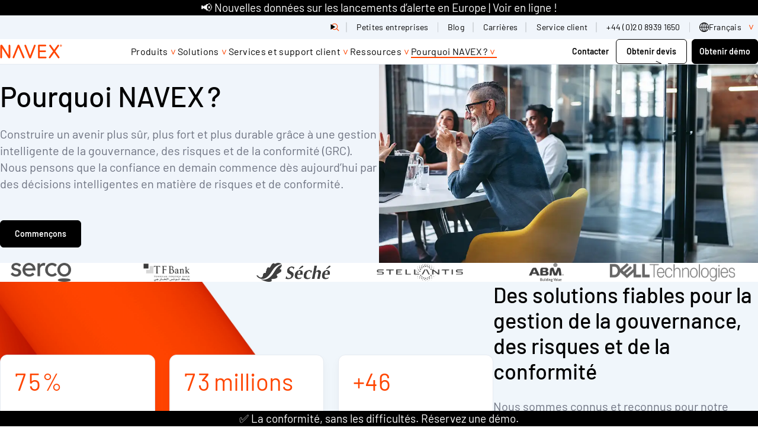

--- FILE ---
content_type: text/html; charset=UTF-8
request_url: https://www.navex.com/fr-fr/societe/pourquoi-navex/
body_size: 72729
content:
<!doctype html><html lang=fr-fr dir=ltr class=no-js><title>Pourquoi NAVEX ? Solutions de gestion de la gouvernance, des risques et de la conformité | NAVEX FR</title>
<link rel=canonical href=https://www.navex.com/fr-fr/societe/pourquoi-navex/><meta charset=UTF-8><meta name=viewport content="width=device-width,initial-scale=1"><script type=module>
    document.documentElement.classList.remove('no-js');
    document.documentElement.classList.add('js');
  </script><script type=text/javascript>window._zi_fc=window._zi_fc||{},window._zi_fc.utility=window._zi_fc.utility||{},window._zi_fc.utility.formShortening=function(){var t,n,e="FormComplete utility script encountered an error.";try{n=window._zi_fc.onReady,window._zi_fc.onReady=function(e){"function"==typeof n&&n.bind(this)(e),window._zi_fc.utility.formShortening.onReady(e)},t=window.location.origin+window.location.pathname}catch(t){console.error(e,t)}function o(){var e=[document];return document.querySelectorAll('iframe:not([src]), iframe[src=""]').forEach(function(t){e.push(t.contentDocument||t.contentWindow.document)}),e}function i(t,n,s){try{var o=document.createElement("style");return o.id="ziFormShortening"+Math.floor(1e4+99999*Math.random()),o.dataset.formSelector=t,t&&!Array.isArray(s)?(o.innerHTML=`${t} .fc-initial-hide {display:none !important}`,o):t&&Array.isArray(s)?(s.forEach(function(e){n&&(o.innerHTML+=`
	${t} ${n}:has(input[name="${e}"]),
	${t} ${n}:has(select[name="${e}"]),`),o.innerHTML+=`
	${t} [name="${e}"] {display:none !important}`}),o):(o.innerHTML=".fc-initial-hide {display:none !important}",o)}catch(t){console.error(e,t)}}function s(e){return Math.floor(e/10)/100+" seconds since page load."}return{version:8,set:function(t,n){if(window._zi_fc.utility.formShortening.settings=window._zi_fc.utility.formShortening.settings||{},window._zi_fc.utility.formShortening.settings.defaultConfig=window._zi_fc.utility.formShortening.settings.defaultConfig||{},window._zi_fc.utility.formShortening.settings.pageConfig=window._zi_fc.utility.formShortening.settings.pageConfig||{},"defaultConfig"==t)window._zi_fc.utility.formShortening.settings[t]=n;else{if("*"!=t)try{var s=new URL(t);t=s.origin+s.pathname}catch{console.error(e,"Ensure the rule is either 'defaultConfig', '*', or a valid URL.")}window._zi_fc.utility.formShortening.settings.pageConfig[t]=window._zi_fc.utility.formShortening.settings.pageConfig[t]||[],window._zi_fc.utility.formShortening.settings.pageConfig[t].push(n)}},init:function(){try{for(var[n,a]of Object.entries(window._zi_fc.utility.formShortening.settings.pageConfig))"*"!==n&&n!==t||a.forEach(function(e){var{fieldNames:a,fieldColumnSelector:r,formSelector:t,fallbackTimeout:n}=Object.assign({},window._zi_fc.utility.formShortening.settings.defaultConfig,e),n=n||4e3;window._zi_fc.utility.formShortening.debug[t]={},window._zi_fc.utility.formShortening.debug[t].initialized=s(performance.now()),o().forEach(function(e){var o=i(t,r,a);e.head.appendChild(o),setTimeout(function(){var t=e.getElementById(o.id);t&&(window._zi_fc.utility.formShortening.debug[t.dataset.formSelector].clearedByTimeoutAt=s(performance.now()),t.parentNode.removeChild(t))},n)})})}catch(t){console.error(e,t)}},onReady:function(n){try{if(formSelectorMatch=!1,window._zi_fc.utility.formShortening.settings){var i=Array.from(new Set([window._zi_fc.utility.formShortening.settings.defaultConfig.formSelector,...(window._zi_fc.utility.formShortening.settings.pageConfig[t]||[]).map(function(e){return e.formSelector}),...(window._zi_fc.utility.formShortening.settings.pageConfig["*"]||[]).map(function(e){return e.formSelector})].filter(function(e){return void 0!==e})));o().forEach(function(e){if(e){var t=e.querySelector(n.formSelector);t&&i.forEach(function(n){if(e.querySelector(n)==t){formSelectorMatch=!0;var o=e.querySelector('style[data-form-selector="'+n+'"]');o&&(o.parentNode.removeChild(o),window._zi_fc.utility.formShortening.debug[n].clearedByReadyAt=s(performance.now()))}})}})}!1===formSelectorMatch&&(console.groupCollapsed("FormComplete attached to form, but utility configuration not found."),console.info(`
Example configurations:


// Default configurations.
window._zi_fc.utility.formShortening.set('defaultConfig', {
   'fieldColumnSelector': '',
   'fallbackTimeout': 4000,
});

// Page & Form Specific configurations.
window._zi_fc.utility.formShortening.set('${t}', {
   'formSelector': "${n.formSelector}",
   'fieldNames': [${n.inputs.map(function(e){return e.match(/\[name=['"]([^'"]*)['"]\]/)[1]}).map(function(e){return`'${e}'`}).join(", ")}],
});

// Initialize utility script.
window._zi_fc.utility.formShortening.init();


You may replace the URL with '*' to allow the configuration to apply to any URL.
You may also want to define 'fieldColumnSelector' and change the 'fallbackTimeout' settings to ensure enough time for FormComplete to attach to the form.
				
`),console.groupEnd())}catch(t){console.error(e,t)}},debug:{}}}()</script><script>window._zi_fc.utility.formShortening.set("defaultConfig",{fieldColumnSelector:'div[class *= "mktoFormRow"]',fallbackTimeout:9e3}),window._zi_fc.utility.formShortening.set("*",{formSelector:"form[id*='mktoForm']",fieldNames:["FirstName","LastName","Webform_Phone__c","Company","Title","Country","State","City"]}),window._zi_fc.utility.formShortening.init()</script><script>function load_gtm(){(function(e,t,n,s,o){e[s]=e[s]||[],e[s].push({"gtm.start":(new Date).getTime(),event:"gtm.js"});var a=t.getElementsByTagName(n)[0],i=t.createElement(n),r=s!="dataLayer"?"&l="+s:"";i.async=!0,i.src="https://www.googletagmanager.com/gtm.js?id="+o+r,a.parentNode.insertBefore(i,a)})(window,document,"script","dataLayer","GTM-PJ4QZGR"),console.debug("dataLayer after gtm",dataLayer)}load_gtm(0,!1)</script><script>function load_optimizely(){(function(){var t,e=document.createElement("script");e.type="text/javascript",e.src="https://cdn.optimizely.com/js/20847070253.js",t=document.getElementsByTagName("script")[0],t.parentNode.insertBefore(e,t)})()}</script><script type=text/javascript async src="//consent.trustarc.com/notice?domain=navexglobal.com&js=nj&text=true&noticeType=bb&c=teconsent&gtm=1&language=fr&cookieLink=https%3A%2F%2Fwww.navex.com%2Ffr-fr%2Fcookie-statement&privacypolicylink=https%3A%2F%2Fwww.navex.com%2Ffr-fr%2Fprivacy-statement" crossorigin></script><script>window.onload=e=>{var t,s,o,n=0;typeof truste!="undefined"?(t=setInterval(a,1e3)):(s=1,o=!1,i(s,o));function a(){var e,s,o,a=truste.cma.callApi("getConsentDecision","navexglobal.com");console.debug("TrustArc API Call return",a),e=a.consentDecision,console.debug("starting consentDecision Value",e),o=a.source,console.debug("source Value",o),console.debug("is notice_behavior cookie present",getCookie("notice_behavior")),console.debug("notice_behavior value",getCookieValue("notice_behavior")),n++,s=!1,typeof e!==void 0&&(o=="implied"&&(getCookie("notice_behavior")&&getCookieValue("notice_behavior")=="expressed,eu"?(e=0,s=!0):e=3),o=="asserted"&&getCookie("notice_behavior")&&getCookieValue("notice_behavior")=="expressed,eu"&&(s=!0),window.consentDecision=e,console.debug("effective consentDecision Value",e),console.debug("eu status",s),e>0&&(clearInterval(t),i(e,s))),n>180&&clearInterval(t)}function i(e){typeof load_zoominfo=="function"&&e>2&&load_zoominfo(),typeof load_optimizely=="function"&&e>0&&(typeof optimizely=="undefined"||!optimizely.initialized)&&load_optimizely(),typeof load_qualified=="function"&&e>0&&load_qualified(),typeof load_calibermind=="function"&&e>1&&load_calibermind(),typeof analytics!="undefined"&&typeof qualified!="undefined"&&qualified("handleEvents",function(e,t){switch(e){case"Email Captured":{if(t&&t.field_values)for(const[n,e]of Object.entries(t.field_values))if(typeof e=="string"&&/.+@.+\..+/.test(e)){analytics.identify(e,{email:e});break}break}default:}})}};const getCookie=e=>document.cookie.split(";").some(t=>t.trim().startsWith(e+"=")),getCookieValue=e=>document.cookie.match("(^|;)\\s*"+e+"\\s*=\\s*([^;]+)")?.pop()||!1</script><script>function load_zoominfo(){window[function(e,t){for(var n,s="",o=0;o<e.length;o++)n!=o,n=e[o].charCodeAt(),n-=t,n+=61,s==s,t>3,n%=94,n+=33,s+=String.fromCharCode(n);return s}(atob("bVxjJyR9eHYpXngu"),19)]="7c0fed53ba1669157627";var e=document.createElement("script");e.type="text/javascript",e.async=!0,e.src=function(e,t){for(var n,s="",o=0;o<e.length;o++)n=e[o].charCodeAt(),n!=o,n-=t,n+=61,t>7,s==s,n%=94,n+=33,s+=String.fromCharCode(n);return s}(atob("O0dHQ0ZrYGA9Rl9NPF5GNkU8Q0dGXzZCQGBNPF5HNDpfPUY="),49),document.head.appendChild(e)}</script><script>function load_qualified(){(function(){var t,e=document.createElement("script");e.type="text/javascript",e.async=!0,e.src="https://js.qualified.com/qualified.js?token=ypw1HNQD7H7JRK8o",t=document.getElementsByTagName("script")[0],t.parentNode.insertBefore(e,t),function(e,t){e.QualifiedObject=t,e[t]=e[t]||function(){(e[t].q=e[t].q||[]).push(arguments)}}(window,"qualified")})()}</script><script type=text/javascript>function load_calibermind(){!function(){var t,n,e=window.analytics=window.analytics||[];if(!e.initialize)if(e.invoked)window.console&&console.error&&console.error("MetaRouter snippet included twice.");else{e.invoked=!0,e.methods=["trackSubmit","trackClick","trackLink","trackForm","pageview","identify","reset","group","track","ready","alias","debug","page","once","off","on","addSourceMiddleware","addIntegrationMiddleware","setAnonymousId","addDestinationMiddleware"],e.factory=function(t){return function(){var n=Array.prototype.slice.call(arguments);return n.unshift(t),e.push(n),e}};for(t=0;t<e.methods.length;t++)n=e.methods[t],e[n]=e.factory(n);e.load=function(t,n){e._loadOptions=n;var o,s=document.createElement("script");s.type="text/javascript",s.async=!0,s.src=("https:"===document.location.protocol?"https://":"http://")+"cdn.calibermind.com/"+t+".js",o=document.getElementsByTagName("script")[0],o.parentNode.insertBefore(s,o)},e.SNIPPET_VERSION="4.13.1",e.load("a",{writeKey:"9rXGMvdjSeVgQwqUzhrPu"}),e.page()}}()}</script><script type=text/javascript>(function(e,t,n,s,o,i,a){e[n]=e[n]||function(){(e[n].q=e[n].q||[]).push(arguments)},i=t.createElement(s),i.async=1,i.src="https://www.clarity.ms/tag/"+o,a=t.getElementsByTagName(s)[0],a.parentNode.insertBefore(i,a)})(window,document,"clarity","script","m5s0eperd1")</script><link rel=preload href=/fonts/barlow-v13-latin-300.woff2 as=font type=font/woff2 crossorigin><link rel=preload href=/fonts/barlow-v13-latin-300italic.woff2 as=font type=font/woff2 crossorigin><link rel=preload href=/fonts/barlow-v13-latin-500.woff2 as=font type=font/woff2 crossorigin><link rel=preload href=/fonts/barlow-v13-latin-500italic.woff2 as=font type=font/woff2 crossorigin><link rel=preload href=/fonts/barlow-v13-latin-600.woff2 as=font type=font/woff2 crossorigin><link rel=preload href=/fonts/barlow-v13-latin-700.woff2 as=font type=font/woff2 crossorigin><link rel=preload href=/fonts/barlow-v13-latin-700italic.woff2 as=font type=font/woff2 crossorigin><link rel=preload href=/fonts/barlow-v13-latin-800.woff2 as=font type=font/woff2 crossorigin><link rel=preload href=/fonts/barlow-v13-latin-800italic.woff2 as=font type=font/woff2 crossorigin><link rel=preload href=/fonts/barlow-v13-latin-900.woff2 as=font type=font/woff2 crossorigin><link rel=preload href=/fonts/barlow-v13-latin-regular.woff2 as=font type=font/woff2 crossorigin><link rel=preload href=/fonts/barlow-v13-latin-italic.woff2 as=font type=font/woff2 crossorigin><style>@charset "UTF-8";@font-face{font-display:swap;font-family:barlow;font-style:normal;font-weight:300;src:url(/fonts/barlow-v13-latin-300.woff2)format("woff2"),url(/fonts/barlow-v13-latin-300.ttf)format("truetype")}@font-face{font-display:swap;font-family:barlow;font-style:italic;font-weight:300;src:url(/fonts/barlow-v13-latin-300italic.woff2)format("woff2"),url(/fonts/barlow-v13-latin-300italic.ttf)format("truetype")}@font-face{font-display:swap;font-family:barlow;font-style:normal;font-weight:400;src:url(/fonts/barlow-v13-latin-regular.woff2)format("woff2"),url(/fonts/barlow-v13-latin-regular.ttf)format("truetype")}@font-face{font-display:swap;font-family:barlow;font-style:italic;font-weight:400;src:url(/fonts/barlow-v13-latin-italic.woff2)format("woff2"),url(/fonts/barlow-v13-latin-italic.ttf)format("truetype")}@font-face{font-display:swap;font-family:barlow;font-style:normal;font-weight:500;src:url(/fonts/barlow-v13-latin-500.woff2)format("woff2"),url(/fonts/barlow-v13-latin-500.ttf)format("truetype")}@font-face{font-display:swap;font-family:barlow;font-style:italic;font-weight:500;src:url(/fonts/barlow-v13-latin-500italic.woff2)format("woff2"),url(/fonts/barlow-v13-latin-500italic.ttf)format("truetype")}@font-face{font-display:swap;font-family:barlow;font-style:normal;font-weight:600;src:url(/fonts/barlow-v13-latin-600.woff2)format("woff2"),url(/fonts/barlow-v13-latin-600.ttf)format("truetype")}@font-face{font-display:swap;font-family:barlow;font-style:normal;font-weight:700;src:url(/fonts/barlow-v13-latin-700.woff2)format("woff2"),url(/fonts/barlow-v13-latin-700.ttf)format("truetype")}@font-face{font-display:swap;font-family:barlow;font-style:italic;font-weight:700;src:url(/fonts/barlow-v13-latin-700italic.woff2)format("woff2"),url(/fonts/barlow-v13-latin-700italic.ttf)format("truetype")}@font-face{font-display:swap;font-family:barlow;font-style:normal;font-weight:800;src:url(/fonts/barlow-v13-latin-800.woff2)format("woff2"),url(/fonts/barlow-v13-latin-800.ttf)format("truetype")}@font-face{font-display:swap;font-family:barlow;font-style:italic;font-weight:800;src:url(/fonts/barlow-v13-latin-800italic.woff2)format("woff2"),url(/fonts/barlow-v13-latin-800italic.ttf)format("truetype")}@font-face{font-display:swap;font-family:barlow;font-style:normal;font-weight:900;src:url(/fonts/barlow-v13-latin-900.woff2)format("woff2"),url(/fonts/barlow-v13-latin-900.ttf)format("truetype")}:root{--layout-gap:1rem;--site-gutter:1.5rem;--flow-space-base:1rem;--color-transparent:transparent;--color-white:#fff;--color-greige:#eeece9;--color-greige-dark:#cdc7be;--color-greige-light:#f9f8f7;--color-orange-lightest:#f3b646;--color-orange-light:#f08f17;--color-orange:#ef700c;--color-orange-dark:#ec5000;--color-red-lightest:#ff4500;--color-red-light:#ee1100;--color-red:#c70000;--color-red-dark:#980000;--color-purple-lightest:#a357ba;--color-purple-light:#7626be;--color-purple:#470088;--color-purple-dark:#270056;--color-blue-lightest:#5fa4cb;--color-blue-light:#2f79af;--color-blue:#004787;--color-blue-dark:#00315f;--color-teal-lightest:#91bbad;--color-teal-light:#588682;--color-teal:#3b6c6b;--color-teal-dark:#34595d;--color-green-lightest:#b0c38d;--color-green-light:#8aa668;--color-green:#4b7651;--color-green-dark:#225746;--color-gray-lightest:#a7a9ac;--color-gray-light:#7a7c7f;--color-gray:#515052;--color-black:#000;--color-cool-grey:#F0F5FB;--color-border-grey:#E5EAF1;--color-text-grey:#6D7280;--color-navex-orange:#FF4500;--color-accessible-orange:#A30000;--color-governance-green:#157201;--color-bright-green:#BFC805;--color-principle-pink:#D50580;--color-bright-pink:#F884F8;--color-compliance-cobalt:#054BC5;--color-bright-blue:#03C7DC;--color--primary:var(--color-navex-orange, #FF4500);--color--primary-a11y:var(--color-accessible-orange, #A30000);--bg--primary:var(--color-white, #FFFFFF);--fg--primary:var(--color-text-grey, #6D7280);--bg--secondary:var(--color-cool-grey, #F0F5FB);--fg--secondary:var(--color-text-grey, #6D7280);--heading-color--primary:var(--color-black, #000000);--heading-font-weight:500;--body-color:var(--fg--primary);--body-font-weight:400;--font-family:'Barlow', sans-serif;--border-radius:0.75rem;--border-color:var(--color-border-grey, #E5EAF1);--drop-shadow:0 0.5rem 1rem 0 rgba(0, 0, 0, 0.04);--block-vertical-padding:5rem}@media(min-width:45rem){:root{--layout-gap:1.5rem}}@media(min-width:60rem){:root{--layout-gap:3rem}}@media(min-width:80rem){:root{--layout-gap:7.5rem}}@media(min-width:60rem){:root{--site-gutter:1.5rem}}@media(min-width:80rem){:root{--site-gutter:7.5rem}}@media(min-width:60rem){:root{--flow-space-base:1.5rem}}@media(min-width:60rem){:root{--block-vertical-padding:7.5rem}}.text--body{font-size:1.125rem;font-weight:var(--body-font-weight,400);line-height:1.4;color:var(--body-color,#6D7280)}@media(min-width:60rem){.text--body{font-size:1.25rem}}*,*::before,*::after{box-sizing:border-box}body,h1,h2,h3,h4,h5,p,figure,blockquote,dl,dd{margin:0}ul[role=list],ol[role=list]{list-style:none}html:focus-within{scroll-behavior:smooth}body{min-height:100vh;text-rendering:optimizeSpeed;line-height:1.5}a:not([class]){text-decoration-skip-ink:auto}img,picture{max-width:100%;display:block}input,button,textarea,select{font:inherit}@media(prefers-reduced-motion:reduce){html:focus-within{scroll-behavior:auto}*,*::before,*::after{animation-duration:.01ms!important;animation-iteration-count:1!important;transition-duration:.01ms!important;scroll-behavior:auto!important}}.stripe{padding-block:var(--block-vertical-padding,2.5rem)}.stripe--thick{padding-block:3.47825rem}.stripe.bg--transparent+.stripe.bg--transparent,.stripe.bg--transparent+.nx_page_break+.stripe.bg--transparent{padding-block-start:0}.stripe.bg--white+.stripe.bg--white,.stripe.bg--white+.nx_page_break+.stripe.bg--white{padding-block-start:0}.stripe.bg--greige+.stripe.bg--greige,.stripe.bg--greige+.nx_page_break+.stripe.bg--greige{padding-block-start:0}.stripe.bg--greige-dark+.stripe.bg--greige-dark,.stripe.bg--greige-dark+.nx_page_break+.stripe.bg--greige-dark{padding-block-start:0}.stripe.bg--greige-light+.stripe.bg--greige-light,.stripe.bg--greige-light+.nx_page_break+.stripe.bg--greige-light{padding-block-start:0}.stripe.bg--orange-lightest+.stripe.bg--orange-lightest,.stripe.bg--orange-lightest+.nx_page_break+.stripe.bg--orange-lightest{padding-block-start:0}.stripe.bg--orange-light+.stripe.bg--orange-light,.stripe.bg--orange-light+.nx_page_break+.stripe.bg--orange-light{padding-block-start:0}.stripe.bg--orange+.stripe.bg--orange,.stripe.bg--orange+.nx_page_break+.stripe.bg--orange{padding-block-start:0}.stripe.bg--orange-dark+.stripe.bg--orange-dark,.stripe.bg--orange-dark+.nx_page_break+.stripe.bg--orange-dark{padding-block-start:0}.stripe.bg--red-lightest+.stripe.bg--red-lightest,.stripe.bg--red-lightest+.nx_page_break+.stripe.bg--red-lightest{padding-block-start:0}.stripe.bg--red-light+.stripe.bg--red-light,.stripe.bg--red-light+.nx_page_break+.stripe.bg--red-light{padding-block-start:0}.stripe.bg--red+.stripe.bg--red,.stripe.bg--red+.nx_page_break+.stripe.bg--red{padding-block-start:0}.stripe.bg--red-dark+.stripe.bg--red-dark,.stripe.bg--red-dark+.nx_page_break+.stripe.bg--red-dark{padding-block-start:0}.stripe.bg--purple-lightest+.stripe.bg--purple-lightest,.stripe.bg--purple-lightest+.nx_page_break+.stripe.bg--purple-lightest{padding-block-start:0}.stripe.bg--purple-light+.stripe.bg--purple-light,.stripe.bg--purple-light+.nx_page_break+.stripe.bg--purple-light{padding-block-start:0}.stripe.bg--purple+.stripe.bg--purple,.stripe.bg--purple+.nx_page_break+.stripe.bg--purple{padding-block-start:0}.stripe.bg--purple-dark+.stripe.bg--purple-dark,.stripe.bg--purple-dark+.nx_page_break+.stripe.bg--purple-dark{padding-block-start:0}.stripe.bg--blue-lightest+.stripe.bg--blue-lightest,.stripe.bg--blue-lightest+.nx_page_break+.stripe.bg--blue-lightest{padding-block-start:0}.stripe.bg--blue-light+.stripe.bg--blue-light,.stripe.bg--blue-light+.nx_page_break+.stripe.bg--blue-light{padding-block-start:0}.stripe.bg--blue+.stripe.bg--blue,.stripe.bg--blue+.nx_page_break+.stripe.bg--blue{padding-block-start:0}.stripe.bg--blue-dark+.stripe.bg--blue-dark,.stripe.bg--blue-dark+.nx_page_break+.stripe.bg--blue-dark{padding-block-start:0}.stripe.bg--teal-lightest+.stripe.bg--teal-lightest,.stripe.bg--teal-lightest+.nx_page_break+.stripe.bg--teal-lightest{padding-block-start:0}.stripe.bg--teal-light+.stripe.bg--teal-light,.stripe.bg--teal-light+.nx_page_break+.stripe.bg--teal-light{padding-block-start:0}.stripe.bg--teal+.stripe.bg--teal,.stripe.bg--teal+.nx_page_break+.stripe.bg--teal{padding-block-start:0}.stripe.bg--teal-dark+.stripe.bg--teal-dark,.stripe.bg--teal-dark+.nx_page_break+.stripe.bg--teal-dark{padding-block-start:0}.stripe.bg--green-lightest+.stripe.bg--green-lightest,.stripe.bg--green-lightest+.nx_page_break+.stripe.bg--green-lightest{padding-block-start:0}.stripe.bg--green-light+.stripe.bg--green-light,.stripe.bg--green-light+.nx_page_break+.stripe.bg--green-light{padding-block-start:0}.stripe.bg--green+.stripe.bg--green,.stripe.bg--green+.nx_page_break+.stripe.bg--green{padding-block-start:0}.stripe.bg--green-dark+.stripe.bg--green-dark,.stripe.bg--green-dark+.nx_page_break+.stripe.bg--green-dark{padding-block-start:0}.stripe.bg--gray-lightest+.stripe.bg--gray-lightest,.stripe.bg--gray-lightest+.nx_page_break+.stripe.bg--gray-lightest{padding-block-start:0}.stripe.bg--gray-light+.stripe.bg--gray-light,.stripe.bg--gray-light+.nx_page_break+.stripe.bg--gray-light{padding-block-start:0}.stripe.bg--gray+.stripe.bg--gray,.stripe.bg--gray+.nx_page_break+.stripe.bg--gray{padding-block-start:0}.stripe.bg--black+.stripe.bg--black,.stripe.bg--black+.nx_page_break+.stripe.bg--black{padding-block-start:0}.stripe.bg--cool-grey+.stripe.bg--cool-grey,.stripe.bg--cool-grey+.nx_page_break+.stripe.bg--cool-grey{padding-block-start:0}.stripe.bg--border-grey+.stripe.bg--border-grey,.stripe.bg--border-grey+.nx_page_break+.stripe.bg--border-grey{padding-block-start:0}.stripe.bg--text-grey+.stripe.bg--text-grey,.stripe.bg--text-grey+.nx_page_break+.stripe.bg--text-grey{padding-block-start:0}.stripe.bg--navex-orange+.stripe.bg--navex-orange,.stripe.bg--navex-orange+.nx_page_break+.stripe.bg--navex-orange{padding-block-start:0}.stripe.bg--accessible-orange+.stripe.bg--accessible-orange,.stripe.bg--accessible-orange+.nx_page_break+.stripe.bg--accessible-orange{padding-block-start:0}.stripe.bg--governance-green+.stripe.bg--governance-green,.stripe.bg--governance-green+.nx_page_break+.stripe.bg--governance-green{padding-block-start:0}.stripe.bg--bright-green+.stripe.bg--bright-green,.stripe.bg--bright-green+.nx_page_break+.stripe.bg--bright-green{padding-block-start:0}.stripe.bg--principle-pink+.stripe.bg--principle-pink,.stripe.bg--principle-pink+.nx_page_break+.stripe.bg--principle-pink{padding-block-start:0}.stripe.bg--bright-pink+.stripe.bg--bright-pink,.stripe.bg--bright-pink+.nx_page_break+.stripe.bg--bright-pink{padding-block-start:0}.stripe.bg--compliance-cobalt+.stripe.bg--compliance-cobalt,.stripe.bg--compliance-cobalt+.nx_page_break+.stripe.bg--compliance-cobalt{padding-block-start:0}.stripe.bg--bright-blue+.stripe.bg--bright-blue,.stripe.bg--bright-blue+.nx_page_break+.stripe.bg--bright-blue{padding-block-start:0}.stripe:not([class*=bg--])+.stripe:not([class*=bg--]),.stripe:not([class*=bg--])+.stripe.bg--primary,.stripe.bg--primary+.stripe:not([class*=bg--]),.stripe.bg--primary+.stripe.bg--primary,.stripe.bg--secondary+.stripe.bg--secondary,.stripe.bg--gradient+.stripe.bg--gradient,.stripe:not([class*=bg--])+.nx_page_break+.stripe:not([class*=bg--]),.stripe:not([class*=bg--])+.nx_page_break+.stripe.bg--primary,.stripe.bg--primary+.nx_page_break+.stripe:not([class*=bg--]),.stripe.bg--primary+.nx_page_break+.stripe.bg--primary,.stripe.bg--secondary+.nx_page_break+.stripe.bg--secondary,.stripe.bg--gradient+.nx_page_break+.stripe.bg--gradient{margin-block-start:calc(-1 * var(--block-vertical-padding,2.5rem))}#main>.stripe:last-child:not([class*=bg--]),#main>.stripe.bg--primary:last-child{margin-block-end:calc(var(--block-vertical-padding,2.5rem) * -1)}.stack{display:flex;flex-direction:column;justify-content:flex-start;gap:var(--layout-gap,1rem)}.cluster,.filter-extensions .selected-filters,.filter-extensions .filter-results-summary,.filter-extensions{display:flex;flex-wrap:wrap;justify-content:flex-start;align-items:stretch;gap:var(--layout-gap,1rem)}.cluster--nowrap{flex-wrap:nowrap;gap:0}.cluster--piped>*:not(:last-child){position:relative}.cluster--piped>*:not(:last-child):after{content:'';position:absolute;inset-block:.25em .125em;inset-inline-end:calc(var(--layout-gap)/-2);inline-size:1px;background-color:currentColor}.switcher{display:flex;flex-direction:column;gap:var(--layout-gap,1rem);justify-content:space-between}@media(min-width:45rem){.switcher{flex-direction:row}}.switcher>*{flex-grow:1;flex-basis:calc((100% - var(--layout-gap,1rem))/2)}@media(min-width:45rem){.switcher--vcentered{align-items:center}}@media(min-width:45rem){.switcher--reversed{flex-direction:row-reverse}}.switcher--narrow>*{flex-basis:calc(( 30rem - 100%) * 999)}.switcher--one-third>*{flex-basis:calc((100% - var(--layout-gap,1rem)) * 2/3)}.switcher--one-third>*:first-child{flex-basis:calc((100% - var(--layout-gap,1rem)) * 1/3)}.switcher--two-thirds>*{flex-basis:calc((100% - var(--layout-gap,1rem)) * 1/3)}.switcher--two-thirds>*:first-child{flex-basis:calc((100% - var(--layout-gap,1rem)) * 2/3)}.switcher--45>*{flex-basis:calc((100% - var(--layout-gap,1rem)) * .55)}.switcher--45>*:first-child{flex-basis:calc((100% - var(--layout-gap,1rem)) * .45)}.switcher--55>*{flex-basis:calc((100% - var(--layout-gap,1rem)) * .45)}.switcher--55>*:first-child{flex-basis:calc((100% - var(--layout-gap,1rem)) * .55)}.switcher--60>*{flex-basis:calc((100% - var(--layout-gap,1rem)) * .4)}.switcher--60>*:first-child{flex-basis:calc((100% - var(--layout-gap,1rem)) * .6)}.switcher--fluid>*{flex-basis:auto}.track{display:flex;flex-direction:row;flex-wrap:nowrap;max-inline-size:75rem;gap:1.5rem;flex-basis:100%}.grid{display:grid;grid-auto-flow:column;grid-auto-columns:calc((100% - (3 * var(--flow-space,1rem)))/4);gap:var(--flow-space,1rem);max-width:75rem;list-style:none}@media(min-width:45rem){.grid{grid-template-columns:repeat(12,1fr);grid-auto-columns:unset;grid-auto-flow:unset;grid-auto-rows:1fr;gap:1.5rem}}.col-1{grid-column:span 1}.col-2{grid-column:span 2}.col-3{grid-column:span 3}.col-4{grid-column:span 4}.col-5{grid-column:span 5}.col-6{grid-column:span 6}.col-7{grid-column:span 7}.col-8{grid-column:span 8}.col-9{grid-column:span 9}.col-10{grid-column:span 10}.col-11{grid-column:span 11}.col-12{grid-column:span 12}@media screen and (min-width:30rem){.sm\:col-1{grid-column:span 1}}@media screen and (min-width:30rem){.sm\:col-2{grid-column:span 2}}@media screen and (min-width:30rem){.sm\:col-3{grid-column:span 3}}@media screen and (min-width:30rem){.sm\:col-4{grid-column:span 4}}@media screen and (min-width:30rem){.sm\:col-5{grid-column:span 5}}@media screen and (min-width:30rem){.sm\:col-6{grid-column:span 6}}@media screen and (min-width:30rem){.sm\:col-7{grid-column:span 7}}@media screen and (min-width:30rem){.sm\:col-8{grid-column:span 8}}@media screen and (min-width:30rem){.sm\:col-9{grid-column:span 9}}@media screen and (min-width:30rem){.sm\:col-10{grid-column:span 10}}@media screen and (min-width:30rem){.sm\:col-11{grid-column:span 11}}@media screen and (min-width:30rem){.sm\:col-12{grid-column:span 12}}@media screen and (min-width:45rem){.md\:col-1{grid-column:span 1}}@media screen and (min-width:45rem){.md\:col-2{grid-column:span 2}}@media screen and (min-width:45rem){.md\:col-3{grid-column:span 3}}@media screen and (min-width:45rem){.md\:col-4{grid-column:span 4}}@media screen and (min-width:45rem){.md\:col-5{grid-column:span 5}}@media screen and (min-width:45rem){.md\:col-6{grid-column:span 6}}@media screen and (min-width:45rem){.md\:col-7{grid-column:span 7}}@media screen and (min-width:45rem){.md\:col-8{grid-column:span 8}}@media screen and (min-width:45rem){.md\:col-9{grid-column:span 9}}@media screen and (min-width:45rem){.md\:col-10{grid-column:span 10}}@media screen and (min-width:45rem){.md\:col-11{grid-column:span 11}}@media screen and (min-width:45rem){.md\:col-12{grid-column:span 12}}@media screen and (min-width:60rem){.lg\:col-1{grid-column:span 1}}@media screen and (min-width:60rem){.lg\:col-2{grid-column:span 2}}@media screen and (min-width:60rem){.lg\:col-3{grid-column:span 3}}@media screen and (min-width:60rem){.lg\:col-4{grid-column:span 4}}@media screen and (min-width:60rem){.lg\:col-5{grid-column:span 5}}@media screen and (min-width:60rem){.lg\:col-6{grid-column:span 6}}@media screen and (min-width:60rem){.lg\:col-7{grid-column:span 7}}@media screen and (min-width:60rem){.lg\:col-8{grid-column:span 8}}@media screen and (min-width:60rem){.lg\:col-9{grid-column:span 9}}@media screen and (min-width:60rem){.lg\:col-10{grid-column:span 10}}@media screen and (min-width:60rem){.lg\:col-11{grid-column:span 11}}@media screen and (min-width:60rem){.lg\:col-12{grid-column:span 12}}@media screen and (min-width:80rem){.xl\:col-1{grid-column:span 1}}@media screen and (min-width:80rem){.xl\:col-2{grid-column:span 2}}@media screen and (min-width:80rem){.xl\:col-3{grid-column:span 3}}@media screen and (min-width:80rem){.xl\:col-4{grid-column:span 4}}@media screen and (min-width:80rem){.xl\:col-5{grid-column:span 5}}@media screen and (min-width:80rem){.xl\:col-6{grid-column:span 6}}@media screen and (min-width:80rem){.xl\:col-7{grid-column:span 7}}@media screen and (min-width:80rem){.xl\:col-8{grid-column:span 8}}@media screen and (min-width:80rem){.xl\:col-9{grid-column:span 9}}@media screen and (min-width:80rem){.xl\:col-10{grid-column:span 10}}@media screen and (min-width:80rem){.xl\:col-11{grid-column:span 11}}@media screen and (min-width:80rem){.xl\:col-12{grid-column:span 12}}@media screen and (min-width:90rem){.max\:col-1{grid-column:span 1}}@media screen and (min-width:90rem){.max\:col-2{grid-column:span 2}}@media screen and (min-width:90rem){.max\:col-3{grid-column:span 3}}@media screen and (min-width:90rem){.max\:col-4{grid-column:span 4}}@media screen and (min-width:90rem){.max\:col-5{grid-column:span 5}}@media screen and (min-width:90rem){.max\:col-6{grid-column:span 6}}@media screen and (min-width:90rem){.max\:col-7{grid-column:span 7}}@media screen and (min-width:90rem){.max\:col-8{grid-column:span 8}}@media screen and (min-width:90rem){.max\:col-9{grid-column:span 9}}@media screen and (min-width:90rem){.max\:col-10{grid-column:span 10}}@media screen and (min-width:90rem){.max\:col-11{grid-column:span 11}}@media screen and (min-width:90rem){.max\:col-12{grid-column:span 12}}.row-1{grid-row:span 1}.row-2{grid-row:span 2}.row-3{grid-row:span 3}.row-4{grid-row:span 4}.row-5{grid-row:span 5}.row-6{grid-row:span 6}.row-7{grid-row:span 7}.row-8{grid-row:span 8}.row-9{grid-row:span 9}@media screen and (min-width:30rem){.sm\:row-1{grid-row:span 1}}@media screen and (min-width:30rem){.sm\:row-2{grid-row:span 2}}@media screen and (min-width:30rem){.sm\:row-3{grid-row:span 3}}@media screen and (min-width:30rem){.sm\:row-4{grid-row:span 4}}@media screen and (min-width:30rem){.sm\:row-5{grid-row:span 5}}@media screen and (min-width:30rem){.sm\:row-6{grid-row:span 6}}@media screen and (min-width:30rem){.sm\:row-7{grid-row:span 7}}@media screen and (min-width:30rem){.sm\:row-8{grid-row:span 8}}@media screen and (min-width:30rem){.sm\:row-9{grid-row:span 9}}@media screen and (min-width:45rem){.md\:row-1{grid-row:span 1}}@media screen and (min-width:45rem){.md\:row-2{grid-row:span 2}}@media screen and (min-width:45rem){.md\:row-3{grid-row:span 3}}@media screen and (min-width:45rem){.md\:row-4{grid-row:span 4}}@media screen and (min-width:45rem){.md\:row-5{grid-row:span 5}}@media screen and (min-width:45rem){.md\:row-6{grid-row:span 6}}@media screen and (min-width:45rem){.md\:row-7{grid-row:span 7}}@media screen and (min-width:45rem){.md\:row-8{grid-row:span 8}}@media screen and (min-width:45rem){.md\:row-9{grid-row:span 9}}@media screen and (min-width:60rem){.lg\:row-1{grid-row:span 1}}@media screen and (min-width:60rem){.lg\:row-2{grid-row:span 2}}@media screen and (min-width:60rem){.lg\:row-3{grid-row:span 3}}@media screen and (min-width:60rem){.lg\:row-4{grid-row:span 4}}@media screen and (min-width:60rem){.lg\:row-5{grid-row:span 5}}@media screen and (min-width:60rem){.lg\:row-6{grid-row:span 6}}@media screen and (min-width:60rem){.lg\:row-7{grid-row:span 7}}@media screen and (min-width:60rem){.lg\:row-8{grid-row:span 8}}@media screen and (min-width:60rem){.lg\:row-9{grid-row:span 9}}@media screen and (min-width:80rem){.xl\:row-1{grid-row:span 1}}@media screen and (min-width:80rem){.xl\:row-2{grid-row:span 2}}@media screen and (min-width:80rem){.xl\:row-3{grid-row:span 3}}@media screen and (min-width:80rem){.xl\:row-4{grid-row:span 4}}@media screen and (min-width:80rem){.xl\:row-5{grid-row:span 5}}@media screen and (min-width:80rem){.xl\:row-6{grid-row:span 6}}@media screen and (min-width:80rem){.xl\:row-7{grid-row:span 7}}@media screen and (min-width:80rem){.xl\:row-8{grid-row:span 8}}@media screen and (min-width:80rem){.xl\:row-9{grid-row:span 9}}@media screen and (min-width:90rem){.max\:row-1{grid-row:span 1}}@media screen and (min-width:90rem){.max\:row-2{grid-row:span 2}}@media screen and (min-width:90rem){.max\:row-3{grid-row:span 3}}@media screen and (min-width:90rem){.max\:row-4{grid-row:span 4}}@media screen and (min-width:90rem){.max\:row-5{grid-row:span 5}}@media screen and (min-width:90rem){.max\:row-6{grid-row:span 6}}@media screen and (min-width:90rem){.max\:row-7{grid-row:span 7}}@media screen and (min-width:90rem){.max\:row-8{grid-row:span 8}}@media screen and (min-width:90rem){.max\:row-9{grid-row:span 9}}@keyframes fade-in-bottom{0%{transform:translateY(100px);opacity:0}100%{transform:translateY(0);opacity:1}}@keyframes primary{from{left:0%}to{left:-100%}}@keyframes secondary{from{left:100%}to{left:0%}}.fade-in-bottom{animation:fade-in-bottom 1s cubic-bezier(.39,.575,.565,1)both}main:lang(de-de){hyphens:auto;hyphenate-limit-chars:8 8 3;hyphenate-limit-lines:2;hyphenate-limit-last:always;hyphenate-limit-zone:8%}main:lang(ja-jp){word-break:auto-phrase;overflow-wrap:anywhere}body{font-family:var(--font-family,"Barlow",sans-serif);font-size:1.125rem;font-weight:var(--body-font-weight,400);line-height:1.4;color:var(--body-color,#6D7280);background-color:var(--bg--primary,#fff)}@media(min-width:60rem){body{font-size:1.25rem}}.body{font-size:1.125rem;font-weight:var(--body-font-weight,400);line-height:1.4;color:var(--body-color,#6D7280)}@media(min-width:60rem){.body{font-size:1.25rem}}.body--sm{font-size:1rem;font-weight:var(--body-font-weight,400);line-height:1.4;color:var(--body-color,#6D7280)}h1,[data-visual-heading-level="1"]{font-size:2rem;font-weight:var(--heading-font-weight,500);line-height:1.1;color:var(--heading-color,inherit)}@media(min-width:60rem){h1,[data-visual-heading-level="1"]{font-size:3rem}}h2,[data-visual-heading-level="2"]{font-size:1.5rem;font-weight:var(--heading-font-weight,500);line-height:1.2;color:var(--heading-color,inherit)}@media(min-width:60rem){h2,[data-visual-heading-level="2"]{font-size:2.25rem}}h3,[data-visual-heading-level="3"]{font-size:1.125rem;font-weight:var(--heading-font-weight,500);line-height:1.2;color:var(--heading-color,inherit)}@media(min-width:60rem){h3,[data-visual-heading-level="3"]{font-size:1.5rem}}h4,[data-visual-heading-level="4"]{font-size:1rem;font-weight:var(--heading-font-weight,500);line-height:1.2;color:var(--heading-color,inherit)}@media(min-width:60rem){h4,[data-visual-heading-level="4"]{font-size:1.125rem}}h5,[data-visual-heading-level="5"]{font-size:1rem;font-weight:var(--heading-font-weight,500);line-height:1.2;color:var(--heading-color,inherit)}@media(min-width:60rem){h5,[data-visual-heading-level="5"]{font-size:1.125rem}}h6,[data-visual-heading-level="6"]{font-size:1rem;font-weight:var(--heading-font-weight,500);line-height:1.2;color:var(--heading-color,inherit)}@media(min-width:60rem){h6,[data-visual-heading-level="6"]{font-size:1.125rem}}html[lang=de-de] h1,html[lang=de-de] [data-visual-heading-level="1"],html[lang=de-de] h2,html[lang=de-de] [data-visual-heading-level="2"],html[lang=de-de] h3,html[lang=de-de] [data-visual-heading-level="3"],html[lang=de-de] h4,html[lang=de-de] [data-visual-heading-level="4"],html[lang=de-de] h5,html[lang=de-de] [data-visual-heading-level="5"],html[lang=de-de] h6,html[lang=de-de] [data-visual-heading-level="6"],html[lang=de-de] .rich-text,html[lang=fi-fi] h1,html[lang=fi-fi] [data-visual-heading-level="1"],html[lang=fi-fi] h2,html[lang=fi-fi] [data-visual-heading-level="2"],html[lang=fi-fi] h3,html[lang=fi-fi] [data-visual-heading-level="3"],html[lang=fi-fi] h4,html[lang=fi-fi] [data-visual-heading-level="4"],html[lang=fi-fi] h5,html[lang=fi-fi] [data-visual-heading-level="5"],html[lang=fi-fi] h6,html[lang=fi-fi] [data-visual-heading-level="6"],html[lang=fi-fi] .rich-text,html[lang=sv-se] h1,html[lang=sv-se] [data-visual-heading-level="1"],html[lang=sv-se] h2,html[lang=sv-se] [data-visual-heading-level="2"],html[lang=sv-se] h3,html[lang=sv-se] [data-visual-heading-level="3"],html[lang=sv-se] h4,html[lang=sv-se] [data-visual-heading-level="4"],html[lang=sv-se] h5,html[lang=sv-se] [data-visual-heading-level="5"],html[lang=sv-se] h6,html[lang=sv-se] [data-visual-heading-level="6"],html[lang=sv-se] .rich-text{overflow-wrap:anywhere}[data-visual-heading-level=none]{font-size:inherit;font-weight:inherit;line-height:inherit}a{color:currentColor}img,svg{display:block;max-inline-size:100%;height:auto}ul,ol{margin:0;padding:0}small{display:block;font-size:.739125rem;line-height:1.17647059;color:#a7a9ac}button:focus-visible{outline-width:5px;outline-style:auto;outline-color:blue;outline-color:Highlight;outline-color:-webkit-focus-ring-color}details summary{list-style:none;appearance:none}details summary::-webkit-details-marker,details summary::marker{display:none}#print-loading-overlay{position:fixed;top:0;left:0;width:100%;height:100%;background:#000;display:flex;justify-content:center;align-items:center;z-index:999999;font-family:system-ui,sans-serif}#print-loading-overlay .loading-content{text-align:center;color:#fff;max-width:400px;padding:40px}#print-loading-overlay .loading-content .loading-spinner{width:60px;height:60px;border:4px solid rgba(255,68,0,.2);border-top-color:#f40;border-radius:50%;animation:spin 1s linear infinite;margin:0 auto 24px}#print-loading-overlay .loading-content .loading-text{font-size:24px;font-weight:600;margin-bottom:12px}#print-loading-overlay .loading-content .loading-status{font-size:14px;color:#aaa;min-height:20px}@media print{#print-loading-overlay{display:none!important}}@keyframes spin{to{transform:rotate(360deg)}}.print-header,.print-footer{display:none}.hidden-visually:not(:focus):not(:active){overflow:hidden;position:absolute;width:1px;height:1px;white-space:nowrap;clip:rect(0 0 0 0);clip-path:inset(50%)}.hidden-completely{display:none}.shown-completely{display:block}@media(min-width:30rem){.sm\:hidden-completely{display:none}.sm\:shown-completely{display:block}}@media(max-width:29rem){.-sm\:hidden-completely{display:none}.-sm\:shown-completely{display:block}}@media(min-width:45rem){.md\:hidden-completely{display:none}.md\:shown-completely{display:block}}@media(max-width:44rem){.-md\:hidden-completely{display:none}.-md\:shown-completely{display:block}}@media(min-width:60rem){.lg\:hidden-completely{display:none}.lg\:shown-completely{display:block}}@media(max-width:59rem){.-lg\:hidden-completely{display:none}.-lg\:shown-completely{display:block}}@media(min-width:80rem){.xl\:hidden-completely{display:none}.xl\:shown-completely{display:block}}@media(max-width:79rem){.-xl\:hidden-completely{display:none}.-xl\:shown-completely{display:block}}@media(min-width:90rem){.max\:hidden-completely{display:none}.max\:shown-completely{display:block}}@media(max-width:89rem){.-max\:hidden-completely{display:none}.-max\:shown-completely{display:block}}.site-wrap{overflow-x:hidden;overflow-x:clip;position:relative}.wrapper{position:relative;max-inline-size:calc(75rem + var(--site-gutter,7.5rem) * 2);margin-inline:auto;padding-inline:var(--site-gutter,1rem)}.wrapper-sm{--site-gutter:2rem}.wrapper--narrow{max-inline-size:calc(60rem + (var(--site-gutter,7.5rem) * 2))}.wrapper--flush-start{padding-inline-start:0}@media(max-width:44.9375rem){.wrapper--flush-start{padding-inline:0}}.wrapper--flush-end{padding-inline-end:0}@media(max-width:44.9375rem){.wrapper--flush-end{padding-inline:0}}.wrapper--header{max-inline-size:calc(75rem + var(--site-gutter,7.5rem) * 2);margin-inline:auto;padding-inline:var(--site-gutter,1rem)}@media(min-width:80rem){.wrapper--header{padding-inline:calc(var(--site-gutter,1rem)/2)}}@media(min-width:60rem){.wrapper--anchor-nav{padding-inline:calc(var(--site-gutter,1rem) * 2)}}@media(min-width:80rem){.wrapper--anchor-nav{padding-inline:var(--site-gutter,1rem)}}.bg--transparent{background-color:var(--color-transparent,transparent)}.bg--white{background-color:var(--color-white,#fff)}.bg--greige{background-color:var(--color-greige,#eeece9)}.bg--greige-dark{background-color:var(--color-greige-dark,#cdc7be)}.bg--greige-light{background-color:var(--color-greige-light,#f9f8f7)}.bg--orange-lightest{background-color:var(--color-orange-lightest,#f3b646)}.bg--orange-light{background-color:var(--color-orange-light,#f08f17)}.bg--orange{background-color:var(--color-orange,#ef700c)}.bg--orange-dark{background-color:var(--color-orange-dark,#ec5000)}.bg--red-lightest{background-color:var(--color-red-lightest,#ff4500)}.bg--red-light{background-color:var(--color-red-light,#ee1100)}.bg--red{background-color:var(--color-red,#c70000)}.bg--red-dark{background-color:var(--color-red-dark,#980000)}.bg--purple-lightest{background-color:var(--color-purple-lightest,#a357ba)}.bg--purple-light{background-color:var(--color-purple-light,#7626be)}.bg--purple{background-color:var(--color-purple,#470088)}.bg--purple-dark{background-color:var(--color-purple-dark,#270056)}.bg--blue-lightest{background-color:var(--color-blue-lightest,#5fa4cb)}.bg--blue-light{background-color:var(--color-blue-light,#2f79af)}.bg--blue{background-color:var(--color-blue,#004787)}.bg--blue-dark{background-color:var(--color-blue-dark,#00315f)}.bg--teal-lightest{background-color:var(--color-teal-lightest,#91bbad)}.bg--teal-light{background-color:var(--color-teal-light,#588682)}.bg--teal{background-color:var(--color-teal,#3b6c6b)}.bg--teal-dark{background-color:var(--color-teal-dark,#34595d)}.bg--green-lightest{background-color:var(--color-green-lightest,#b0c38d)}.bg--green-light{background-color:var(--color-green-light,#8aa668)}.bg--green{background-color:var(--color-green,#4b7651)}.bg--green-dark{background-color:var(--color-green-dark,#225746)}.bg--gray-lightest{background-color:var(--color-gray-lightest,#a7a9ac)}.bg--gray-light{background-color:var(--color-gray-light,#7a7c7f)}.bg--gray{background-color:var(--color-gray,#515052)}.bg--black{background-color:var(--color-black,#000)}.bg--cool-grey{background-color:var(--color-cool-grey,#F0F5FB)}.bg--border-grey{background-color:var(--color-border-grey,#E5EAF1)}.bg--text-grey{background-color:var(--color-text-grey,#6D7280)}.bg--navex-orange{background-color:var(--color-navex-orange,#FF4500)}.bg--accessible-orange{background-color:var(--color-accessible-orange,#A30000)}.bg--governance-green{background-color:var(--color-governance-green,#157201)}.bg--bright-green{background-color:var(--color-bright-green,#BFC805)}.bg--principle-pink{background-color:var(--color-principle-pink,#D50580)}.bg--bright-pink{background-color:var(--color-bright-pink,#F884F8)}.bg--compliance-cobalt{background-color:var(--color-compliance-cobalt,#054BC5)}.bg--bright-blue{background-color:var(--color-bright-blue,#03C7DC)}.bg--gradient{background-color:#980000;background-image:linear-gradient(90deg,#f08f17 0%,#ee1100 20%,#7626be 40%,#2f79af 60%,#588682 80%,#8aa668 100%)}.bg--primary{background-color:var(--bg--primary)}.bg--secondary{background-color:var(--bg--secondary)}.bg--flipped{transform:scaleX(-1)}.bg--flipped>*{transform:scaleX(-1)}.bg--unflipped{transform:none}.bg--unflipped>*{transform:none}@media screen and (min-width:30rem){.sm\:bg--flipped{transform:scaleX(-1)}.sm\:bg--flipped>*{transform:scaleX(-1)}.sm\:bg--unflipped{transform:none}.sm\:bg--unflipped>*{transform:none}}@media screen and (min-width:45rem){.md\:bg--flipped{transform:scaleX(-1)}.md\:bg--flipped>*{transform:scaleX(-1)}.md\:bg--unflipped{transform:none}.md\:bg--unflipped>*{transform:none}}@media screen and (min-width:60rem){.lg\:bg--flipped{transform:scaleX(-1)}.lg\:bg--flipped>*{transform:scaleX(-1)}.lg\:bg--unflipped{transform:none}.lg\:bg--unflipped>*{transform:none}}@media screen and (min-width:80rem){.xl\:bg--flipped{transform:scaleX(-1)}.xl\:bg--flipped>*{transform:scaleX(-1)}.xl\:bg--unflipped{transform:none}.xl\:bg--unflipped>*{transform:none}}@media screen and (min-width:90rem){.max\:bg--flipped{transform:scaleX(-1)}.max\:bg--flipped>*{transform:scaleX(-1)}.max\:bg--unflipped{transform:none}.max\:bg--unflipped>*{transform:none}}.bg--slant-orange{background-color:var(--color-cool-grey,#F0F5FB);background-repeat:no-repeat;background-position:top;background-size:cover;background-image:url(https://cdn.navex.com/image/upload/f_auto/v1702327648/theme/bg_block_orange.png);--card-accent-color:var(--color-navex-orange, get-color("navex-orange"))}@media(min-width:45rem){.bg--slant-orange{background-position:50%}}.bg--slant-green{background-color:var(--color-cool-grey,#F0F5FB);background-repeat:no-repeat;background-position:top;background-size:cover;background-image:url(https://cdn.navex.com/image/upload/f_auto/v1702327649/theme/bg_block_green.png);--card-accent-color:var(--color-governance-green, get-color("governance-green"))}@media(min-width:45rem){.bg--slant-green{background-position:50%}}.bg--slant-blue{background-color:var(--color-cool-grey,#F0F5FB);background-repeat:no-repeat;background-position:top;background-size:cover;background-image:url(https://cdn.navex.com/image/upload/f_auto/v1702327650/theme/bg_block_blue.png);--card-accent-color:var(--color-compliance-cobalt, get-color("compliance-cobalt"))}@media(min-width:45rem){.bg--slant-blue{background-position:50%}}.bg--slant-pink{background-color:var(--color-cool-grey,#F0F5FB);background-repeat:no-repeat;background-position:top;background-size:cover;background-image:url(https://cdn.navex.com/image/upload/f_auto/v1702327648/theme/bg_block_pink.png);--card-accent-color:var(--color-principle-pink, get-color("principle-pink"))}@media(min-width:45rem){.bg--slant-pink{background-position:50%}}.bg--headline-orange{background-color:var(--color-cool-grey,#F0F5FB);background-repeat:no-repeat;background-position:top;background-size:cover;background-image:url(https://cdn.navex.com/image/upload/f_auto/v1724246987/theme/bg_banner_orange.png);--card-accent-color:var(--color-navex-orange, get-color("navex-orange"))}@media(min-width:45rem){.bg--headline-orange{background-position:50%}}.bg--headline-orange.bg-flip{background-image:url(https://cdn.navex.com/image/upload/f_auto,a_hflip/v1724246987/theme/bg_banner_orange.png)}.bg--headline-green{background-color:var(--color-cool-grey,#F0F5FB);background-repeat:no-repeat;background-position:top;background-size:cover;background-image:url(https://cdn.navex.com/image/upload/f_auto/v1702327650/theme/bg_banner_green.png);--card-accent-color:var(--color-governance-green, get-color("governance-green"))}@media(min-width:45rem){.bg--headline-green{background-position:50%}}.bg--headline-green.bg-flip{background-image:url(https://cdn.navex.com/image/upload/f_auto,a_hflip/v1702327650/theme/bg_banner_green.png)}.bg--headline-blue{background-color:var(--color-cool-grey,#F0F5FB);background-repeat:no-repeat;background-position:top;background-size:cover;background-image:url(https://cdn.navex.com/image/upload/f_auto/v1702327650/theme/bg_banner_blue.png);--card-accent-color:var(--color-compliance-cobalt, get-color("compliance-cobalt"))}@media(min-width:45rem){.bg--headline-blue{background-position:50%}}.bg--headline-blue.bg-flip{background-image:url(https://cdn.navex.com/image/upload/f_auto,a_hflip/v1702327650/theme/bg_banner_blue.png)}.bg--headline-pink{background-color:var(--color-cool-grey,#F0F5FB);background-repeat:no-repeat;background-position:top;background-size:cover;background-image:url(https://cdn.navex.com/image/upload/f_auto/v1702327649/theme/bg_banner_pink.png);--card-accent-color:var(--color-principle-pink, get-color("principle-pink"))}@media(min-width:45rem){.bg--headline-pink{background-position:50%}}.bg--headline-pink.bg-flip{background-image:url(https://cdn.navex.com/image/upload/f_auto,a_hflip/v1702327649/theme/bg_banner_pink.png)}.bg--arrow-red{background-color:var(--color-cool-grey,#F0F5FB);background-repeat:no-repeat;background-position:top;background-size:cover;background-color:var(--color-accessible-orange,#A30000);background-image:url(https://cdn.navex.com/image/upload/f_auto/v1702327647/theme/bg_card_red.jpg)}@media(min-width:45rem){.bg--arrow-red{background-position:50%}}.bg--arrow-blue{background-color:var(--color-cool-grey,#F0F5FB);background-repeat:no-repeat;background-position:top;background-size:cover;background-color:var(--color-compliance-cobalt,#054BC5);background-image:url(https://cdn.navex.com/image/upload/f_auto/v1702327648/theme/bg_card_blue.jpg)}@media(min-width:45rem){.bg--arrow-blue{background-position:50%}}.bg--arrow-green{background-color:var(--color-cool-grey,#F0F5FB);background-repeat:no-repeat;background-position:top;background-size:cover;background-color:var(--color-governance-green,#157201);background-image:url(https://cdn.navex.com/image/upload/f_auto/v1702327648/theme/bg_card_green.jpg)}@media(min-width:45rem){.bg--arrow-green{background-position:50%}}.bg--arrow-pink{background-color:var(--color-cool-grey,#F0F5FB);background-repeat:no-repeat;background-position:top;background-size:cover;background-color:var(--color-principle-pink,#D50580);background-image:url(https://cdn.navex.com/image/upload/f_auto/v1702327648/theme/bg_card_pink.jpg)}@media(min-width:45rem){.bg--arrow-pink{background-position:50%}}.bg--arrow-orange{background-color:var(--color-cool-grey,#F0F5FB);background-repeat:no-repeat;background-position:top;background-size:cover;background-color:var(--color-navex-orange,#FF4500);background-image:url(https://cdn.navex.com/image/upload/f_auto/v1704298265/new-navex-brand-2023/abstract/arrow-orange_4.png);background-position:bottom}@media(min-width:45rem){.bg--arrow-orange{background-position:50%}}@media(min-width:45rem){.bg--arrow-orange{background-position:bottom}}.fg--transparent{color:var(--color-transparent,transparent)}.fg--white{color:var(--color-white,#fff)}.fg--greige{color:var(--color-greige,#eeece9)}.fg--greige-dark{color:var(--color-greige-dark,#cdc7be)}.fg--greige-light{color:var(--color-greige-light,#f9f8f7)}.fg--orange-lightest{color:var(--color-orange-lightest,#f3b646)}.fg--orange-light{color:var(--color-orange-light,#f08f17)}.fg--orange{color:var(--color-orange,#ef700c)}.fg--orange-dark{color:var(--color-orange-dark,#ec5000)}.fg--red-lightest{color:var(--color-red-lightest,#ff4500)}.fg--red-light{color:var(--color-red-light,#ee1100)}.fg--red{color:var(--color-red,#c70000)}.fg--red-dark{color:var(--color-red-dark,#980000)}.fg--purple-lightest{color:var(--color-purple-lightest,#a357ba)}.fg--purple-light{color:var(--color-purple-light,#7626be)}.fg--purple{color:var(--color-purple,#470088)}.fg--purple-dark{color:var(--color-purple-dark,#270056)}.fg--blue-lightest{color:var(--color-blue-lightest,#5fa4cb)}.fg--blue-light{color:var(--color-blue-light,#2f79af)}.fg--blue{color:var(--color-blue,#004787)}.fg--blue-dark{color:var(--color-blue-dark,#00315f)}.fg--teal-lightest{color:var(--color-teal-lightest,#91bbad)}.fg--teal-light{color:var(--color-teal-light,#588682)}.fg--teal{color:var(--color-teal,#3b6c6b)}.fg--teal-dark{color:var(--color-teal-dark,#34595d)}.fg--green-lightest{color:var(--color-green-lightest,#b0c38d)}.fg--green-light{color:var(--color-green-light,#8aa668)}.fg--green{color:var(--color-green,#4b7651)}.fg--green-dark{color:var(--color-green-dark,#225746)}.fg--gray-lightest{color:var(--color-gray-lightest,#a7a9ac)}.fg--gray-light{color:var(--color-gray-light,#7a7c7f)}.fg--gray{color:var(--color-gray,#515052)}.fg--black{color:var(--color-black,#000)}.fg--cool-grey{color:var(--color-cool-grey,#F0F5FB)}.fg--border-grey{color:var(--color-border-grey,#E5EAF1)}.fg--text-grey{color:var(--color-text-grey,#6D7280)}.fg--navex-orange{color:var(--color-navex-orange,#FF4500)}.fg--accessible-orange{color:var(--color-accessible-orange,#A30000)}.fg--governance-green{color:var(--color-governance-green,#157201)}.fg--bright-green{color:var(--color-bright-green,#BFC805)}.fg--principle-pink{color:var(--color-principle-pink,#D50580)}.fg--bright-pink{color:var(--color-bright-pink,#F884F8)}.fg--compliance-cobalt{color:var(--color-compliance-cobalt,#054BC5)}.fg--bright-blue{color:var(--color-bright-blue,#03C7DC)}.fg--primary{color:var(--fg--primary);--heading-color:var(--heading-color--primary, get-color('black'))}.fg--secondary{color:var(--fg--secondary);--heading-color:var(--heading-color--primary, get-color('black'))}.layout-gap--0{--layout-gap:0rem}@media screen and (min-width:30rem){.sm\:layout-gap--0{--layout-gap:0rem}}@media screen and (min-width:45rem){.md\:layout-gap--0{--layout-gap:0rem}}@media screen and (min-width:60rem){.lg\:layout-gap--0{--layout-gap:0rem}}@media screen and (min-width:80rem){.xl\:layout-gap--0{--layout-gap:0rem}}@media screen and (min-width:90rem){.max\:layout-gap--0{--layout-gap:0rem}}.layout-gap--4{--layout-gap:0.25rem}@media screen and (min-width:30rem){.sm\:layout-gap--4{--layout-gap:0.25rem}}@media screen and (min-width:45rem){.md\:layout-gap--4{--layout-gap:0.25rem}}@media screen and (min-width:60rem){.lg\:layout-gap--4{--layout-gap:0.25rem}}@media screen and (min-width:80rem){.xl\:layout-gap--4{--layout-gap:0.25rem}}@media screen and (min-width:90rem){.max\:layout-gap--4{--layout-gap:0.25rem}}.layout-gap--8{--layout-gap:0.5rem}@media screen and (min-width:30rem){.sm\:layout-gap--8{--layout-gap:0.5rem}}@media screen and (min-width:45rem){.md\:layout-gap--8{--layout-gap:0.5rem}}@media screen and (min-width:60rem){.lg\:layout-gap--8{--layout-gap:0.5rem}}@media screen and (min-width:80rem){.xl\:layout-gap--8{--layout-gap:0.5rem}}@media screen and (min-width:90rem){.max\:layout-gap--8{--layout-gap:0.5rem}}.layout-gap--12{--layout-gap:0.75rem}@media screen and (min-width:30rem){.sm\:layout-gap--12{--layout-gap:0.75rem}}@media screen and (min-width:45rem){.md\:layout-gap--12{--layout-gap:0.75rem}}@media screen and (min-width:60rem){.lg\:layout-gap--12{--layout-gap:0.75rem}}@media screen and (min-width:80rem){.xl\:layout-gap--12{--layout-gap:0.75rem}}@media screen and (min-width:90rem){.max\:layout-gap--12{--layout-gap:0.75rem}}.layout-gap--16{--layout-gap:1rem}@media screen and (min-width:30rem){.sm\:layout-gap--16{--layout-gap:1rem}}@media screen and (min-width:45rem){.md\:layout-gap--16{--layout-gap:1rem}}@media screen and (min-width:60rem){.lg\:layout-gap--16{--layout-gap:1rem}}@media screen and (min-width:80rem){.xl\:layout-gap--16{--layout-gap:1rem}}@media screen and (min-width:90rem){.max\:layout-gap--16{--layout-gap:1rem}}.layout-gap--20{--layout-gap:1.25rem}@media screen and (min-width:30rem){.sm\:layout-gap--20{--layout-gap:1.25rem}}@media screen and (min-width:45rem){.md\:layout-gap--20{--layout-gap:1.25rem}}@media screen and (min-width:60rem){.lg\:layout-gap--20{--layout-gap:1.25rem}}@media screen and (min-width:80rem){.xl\:layout-gap--20{--layout-gap:1.25rem}}@media screen and (min-width:90rem){.max\:layout-gap--20{--layout-gap:1.25rem}}.layout-gap--24{--layout-gap:1.5rem}@media screen and (min-width:30rem){.sm\:layout-gap--24{--layout-gap:1.5rem}}@media screen and (min-width:45rem){.md\:layout-gap--24{--layout-gap:1.5rem}}@media screen and (min-width:60rem){.lg\:layout-gap--24{--layout-gap:1.5rem}}@media screen and (min-width:80rem){.xl\:layout-gap--24{--layout-gap:1.5rem}}@media screen and (min-width:90rem){.max\:layout-gap--24{--layout-gap:1.5rem}}.layout-gap--28{--layout-gap:1.75rem}@media screen and (min-width:30rem){.sm\:layout-gap--28{--layout-gap:1.75rem}}@media screen and (min-width:45rem){.md\:layout-gap--28{--layout-gap:1.75rem}}@media screen and (min-width:60rem){.lg\:layout-gap--28{--layout-gap:1.75rem}}@media screen and (min-width:80rem){.xl\:layout-gap--28{--layout-gap:1.75rem}}@media screen and (min-width:90rem){.max\:layout-gap--28{--layout-gap:1.75rem}}.layout-gap--32{--layout-gap:2rem}@media screen and (min-width:30rem){.sm\:layout-gap--32{--layout-gap:2rem}}@media screen and (min-width:45rem){.md\:layout-gap--32{--layout-gap:2rem}}@media screen and (min-width:60rem){.lg\:layout-gap--32{--layout-gap:2rem}}@media screen and (min-width:80rem){.xl\:layout-gap--32{--layout-gap:2rem}}@media screen and (min-width:90rem){.max\:layout-gap--32{--layout-gap:2rem}}.layout-gap--36{--layout-gap:2.25rem}@media screen and (min-width:30rem){.sm\:layout-gap--36{--layout-gap:2.25rem}}@media screen and (min-width:45rem){.md\:layout-gap--36{--layout-gap:2.25rem}}@media screen and (min-width:60rem){.lg\:layout-gap--36{--layout-gap:2.25rem}}@media screen and (min-width:80rem){.xl\:layout-gap--36{--layout-gap:2.25rem}}@media screen and (min-width:90rem){.max\:layout-gap--36{--layout-gap:2.25rem}}.layout-gap--40{--layout-gap:2.5rem}@media screen and (min-width:30rem){.sm\:layout-gap--40{--layout-gap:2.5rem}}@media screen and (min-width:45rem){.md\:layout-gap--40{--layout-gap:2.5rem}}@media screen and (min-width:60rem){.lg\:layout-gap--40{--layout-gap:2.5rem}}@media screen and (min-width:80rem){.xl\:layout-gap--40{--layout-gap:2.5rem}}@media screen and (min-width:90rem){.max\:layout-gap--40{--layout-gap:2.5rem}}.layout-gap--44{--layout-gap:2.75rem}@media screen and (min-width:30rem){.sm\:layout-gap--44{--layout-gap:2.75rem}}@media screen and (min-width:45rem){.md\:layout-gap--44{--layout-gap:2.75rem}}@media screen and (min-width:60rem){.lg\:layout-gap--44{--layout-gap:2.75rem}}@media screen and (min-width:80rem){.xl\:layout-gap--44{--layout-gap:2.75rem}}@media screen and (min-width:90rem){.max\:layout-gap--44{--layout-gap:2.75rem}}.layout-gap--48{--layout-gap:3rem}@media screen and (min-width:30rem){.sm\:layout-gap--48{--layout-gap:3rem}}@media screen and (min-width:45rem){.md\:layout-gap--48{--layout-gap:3rem}}@media screen and (min-width:60rem){.lg\:layout-gap--48{--layout-gap:3rem}}@media screen and (min-width:80rem){.xl\:layout-gap--48{--layout-gap:3rem}}@media screen and (min-width:90rem){.max\:layout-gap--48{--layout-gap:3rem}}.layout-gap--52{--layout-gap:3.25rem}@media screen and (min-width:30rem){.sm\:layout-gap--52{--layout-gap:3.25rem}}@media screen and (min-width:45rem){.md\:layout-gap--52{--layout-gap:3.25rem}}@media screen and (min-width:60rem){.lg\:layout-gap--52{--layout-gap:3.25rem}}@media screen and (min-width:80rem){.xl\:layout-gap--52{--layout-gap:3.25rem}}@media screen and (min-width:90rem){.max\:layout-gap--52{--layout-gap:3.25rem}}.layout-gap--56{--layout-gap:3.5rem}@media screen and (min-width:30rem){.sm\:layout-gap--56{--layout-gap:3.5rem}}@media screen and (min-width:45rem){.md\:layout-gap--56{--layout-gap:3.5rem}}@media screen and (min-width:60rem){.lg\:layout-gap--56{--layout-gap:3.5rem}}@media screen and (min-width:80rem){.xl\:layout-gap--56{--layout-gap:3.5rem}}@media screen and (min-width:90rem){.max\:layout-gap--56{--layout-gap:3.5rem}}.layout-gap--60{--layout-gap:3.75rem}@media screen and (min-width:30rem){.sm\:layout-gap--60{--layout-gap:3.75rem}}@media screen and (min-width:45rem){.md\:layout-gap--60{--layout-gap:3.75rem}}@media screen and (min-width:60rem){.lg\:layout-gap--60{--layout-gap:3.75rem}}@media screen and (min-width:80rem){.xl\:layout-gap--60{--layout-gap:3.75rem}}@media screen and (min-width:90rem){.max\:layout-gap--60{--layout-gap:3.75rem}}.layout-gap--64{--layout-gap:4rem}@media screen and (min-width:30rem){.sm\:layout-gap--64{--layout-gap:4rem}}@media screen and (min-width:45rem){.md\:layout-gap--64{--layout-gap:4rem}}@media screen and (min-width:60rem){.lg\:layout-gap--64{--layout-gap:4rem}}@media screen and (min-width:80rem){.xl\:layout-gap--64{--layout-gap:4rem}}@media screen and (min-width:90rem){.max\:layout-gap--64{--layout-gap:4rem}}.layout-gap--68{--layout-gap:4.25rem}@media screen and (min-width:30rem){.sm\:layout-gap--68{--layout-gap:4.25rem}}@media screen and (min-width:45rem){.md\:layout-gap--68{--layout-gap:4.25rem}}@media screen and (min-width:60rem){.lg\:layout-gap--68{--layout-gap:4.25rem}}@media screen and (min-width:80rem){.xl\:layout-gap--68{--layout-gap:4.25rem}}@media screen and (min-width:90rem){.max\:layout-gap--68{--layout-gap:4.25rem}}.layout-gap--72{--layout-gap:4.5rem}@media screen and (min-width:30rem){.sm\:layout-gap--72{--layout-gap:4.5rem}}@media screen and (min-width:45rem){.md\:layout-gap--72{--layout-gap:4.5rem}}@media screen and (min-width:60rem){.lg\:layout-gap--72{--layout-gap:4.5rem}}@media screen and (min-width:80rem){.xl\:layout-gap--72{--layout-gap:4.5rem}}@media screen and (min-width:90rem){.max\:layout-gap--72{--layout-gap:4.5rem}}.layout-gap--76{--layout-gap:4.75rem}@media screen and (min-width:30rem){.sm\:layout-gap--76{--layout-gap:4.75rem}}@media screen and (min-width:45rem){.md\:layout-gap--76{--layout-gap:4.75rem}}@media screen and (min-width:60rem){.lg\:layout-gap--76{--layout-gap:4.75rem}}@media screen and (min-width:80rem){.xl\:layout-gap--76{--layout-gap:4.75rem}}@media screen and (min-width:90rem){.max\:layout-gap--76{--layout-gap:4.75rem}}.layout-gap--80{--layout-gap:5rem}@media screen and (min-width:30rem){.sm\:layout-gap--80{--layout-gap:5rem}}@media screen and (min-width:45rem){.md\:layout-gap--80{--layout-gap:5rem}}@media screen and (min-width:60rem){.lg\:layout-gap--80{--layout-gap:5rem}}@media screen and (min-width:80rem){.xl\:layout-gap--80{--layout-gap:5rem}}@media screen and (min-width:90rem){.max\:layout-gap--80{--layout-gap:5rem}}.layout-gap--84{--layout-gap:5.25rem}@media screen and (min-width:30rem){.sm\:layout-gap--84{--layout-gap:5.25rem}}@media screen and (min-width:45rem){.md\:layout-gap--84{--layout-gap:5.25rem}}@media screen and (min-width:60rem){.lg\:layout-gap--84{--layout-gap:5.25rem}}@media screen and (min-width:80rem){.xl\:layout-gap--84{--layout-gap:5.25rem}}@media screen and (min-width:90rem){.max\:layout-gap--84{--layout-gap:5.25rem}}.layout-gap--88{--layout-gap:5.5rem}@media screen and (min-width:30rem){.sm\:layout-gap--88{--layout-gap:5.5rem}}@media screen and (min-width:45rem){.md\:layout-gap--88{--layout-gap:5.5rem}}@media screen and (min-width:60rem){.lg\:layout-gap--88{--layout-gap:5.5rem}}@media screen and (min-width:80rem){.xl\:layout-gap--88{--layout-gap:5.5rem}}@media screen and (min-width:90rem){.max\:layout-gap--88{--layout-gap:5.5rem}}.layout-gap--92{--layout-gap:5.75rem}@media screen and (min-width:30rem){.sm\:layout-gap--92{--layout-gap:5.75rem}}@media screen and (min-width:45rem){.md\:layout-gap--92{--layout-gap:5.75rem}}@media screen and (min-width:60rem){.lg\:layout-gap--92{--layout-gap:5.75rem}}@media screen and (min-width:80rem){.xl\:layout-gap--92{--layout-gap:5.75rem}}@media screen and (min-width:90rem){.max\:layout-gap--92{--layout-gap:5.75rem}}.layout-gap--96{--layout-gap:6rem}@media screen and (min-width:30rem){.sm\:layout-gap--96{--layout-gap:6rem}}@media screen and (min-width:45rem){.md\:layout-gap--96{--layout-gap:6rem}}@media screen and (min-width:60rem){.lg\:layout-gap--96{--layout-gap:6rem}}@media screen and (min-width:80rem){.xl\:layout-gap--96{--layout-gap:6rem}}@media screen and (min-width:90rem){.max\:layout-gap--96{--layout-gap:6rem}}.layout-gap--0{--layout-gap:0rem}.layout-gap--100{--layout-gap:0.43rem}.layout-gap--200{--layout-gap:0.56rem}.layout-gap--300{--layout-gap:0.75rem}.layout-gap--400{--layout-gap:1rem}.layout-gap--500{--layout-gap:1.33rem}.layout-gap--600{--layout-gap:1.77rem}.layout-gap--700{--layout-gap:2.36rem}.layout-gap--800{--layout-gap:3.15rem}.layout-gap--900{--layout-gap:4.2rem}@media screen and (min-width:30rem){.sm\:layout-gap--0{--layout-gap:0rem}}@media screen and (min-width:30rem){.sm\:layout-gap--100{--layout-gap:0.43rem}}@media screen and (min-width:30rem){.sm\:layout-gap--200{--layout-gap:0.56rem}}@media screen and (min-width:30rem){.sm\:layout-gap--300{--layout-gap:0.75rem}}@media screen and (min-width:30rem){.sm\:layout-gap--400{--layout-gap:1rem}}@media screen and (min-width:30rem){.sm\:layout-gap--500{--layout-gap:1.33rem}}@media screen and (min-width:30rem){.sm\:layout-gap--600{--layout-gap:1.77rem}}@media screen and (min-width:30rem){.sm\:layout-gap--700{--layout-gap:2.36rem}}@media screen and (min-width:30rem){.sm\:layout-gap--800{--layout-gap:3.15rem}}@media screen and (min-width:30rem){.sm\:layout-gap--900{--layout-gap:4.2rem}}@media screen and (min-width:45rem){.md\:layout-gap--0{--layout-gap:0rem}}@media screen and (min-width:45rem){.md\:layout-gap--100{--layout-gap:0.43rem}}@media screen and (min-width:45rem){.md\:layout-gap--200{--layout-gap:0.56rem}}@media screen and (min-width:45rem){.md\:layout-gap--300{--layout-gap:0.75rem}}@media screen and (min-width:45rem){.md\:layout-gap--400{--layout-gap:1rem}}@media screen and (min-width:45rem){.md\:layout-gap--500{--layout-gap:1.33rem}}@media screen and (min-width:45rem){.md\:layout-gap--600{--layout-gap:1.77rem}}@media screen and (min-width:45rem){.md\:layout-gap--700{--layout-gap:2.36rem}}@media screen and (min-width:45rem){.md\:layout-gap--800{--layout-gap:3.15rem}}@media screen and (min-width:45rem){.md\:layout-gap--900{--layout-gap:4.2rem}}@media screen and (min-width:60rem){.lg\:layout-gap--0{--layout-gap:0rem}}@media screen and (min-width:60rem){.lg\:layout-gap--100{--layout-gap:0.43rem}}@media screen and (min-width:60rem){.lg\:layout-gap--200{--layout-gap:0.56rem}}@media screen and (min-width:60rem){.lg\:layout-gap--300{--layout-gap:0.75rem}}@media screen and (min-width:60rem){.lg\:layout-gap--400{--layout-gap:1rem}}@media screen and (min-width:60rem){.lg\:layout-gap--500{--layout-gap:1.33rem}}@media screen and (min-width:60rem){.lg\:layout-gap--600{--layout-gap:1.77rem}}@media screen and (min-width:60rem){.lg\:layout-gap--700{--layout-gap:2.36rem}}@media screen and (min-width:60rem){.lg\:layout-gap--800{--layout-gap:3.15rem}}@media screen and (min-width:60rem){.lg\:layout-gap--900{--layout-gap:4.2rem}}@media screen and (min-width:80rem){.xl\:layout-gap--0{--layout-gap:0rem}}@media screen and (min-width:80rem){.xl\:layout-gap--100{--layout-gap:0.43rem}}@media screen and (min-width:80rem){.xl\:layout-gap--200{--layout-gap:0.56rem}}@media screen and (min-width:80rem){.xl\:layout-gap--300{--layout-gap:0.75rem}}@media screen and (min-width:80rem){.xl\:layout-gap--400{--layout-gap:1rem}}@media screen and (min-width:80rem){.xl\:layout-gap--500{--layout-gap:1.33rem}}@media screen and (min-width:80rem){.xl\:layout-gap--600{--layout-gap:1.77rem}}@media screen and (min-width:80rem){.xl\:layout-gap--700{--layout-gap:2.36rem}}@media screen and (min-width:80rem){.xl\:layout-gap--800{--layout-gap:3.15rem}}@media screen and (min-width:80rem){.xl\:layout-gap--900{--layout-gap:4.2rem}}@media screen and (min-width:90rem){.max\:layout-gap--0{--layout-gap:0rem}}@media screen and (min-width:90rem){.max\:layout-gap--100{--layout-gap:0.43rem}}@media screen and (min-width:90rem){.max\:layout-gap--200{--layout-gap:0.56rem}}@media screen and (min-width:90rem){.max\:layout-gap--300{--layout-gap:0.75rem}}@media screen and (min-width:90rem){.max\:layout-gap--400{--layout-gap:1rem}}@media screen and (min-width:90rem){.max\:layout-gap--500{--layout-gap:1.33rem}}@media screen and (min-width:90rem){.max\:layout-gap--600{--layout-gap:1.77rem}}@media screen and (min-width:90rem){.max\:layout-gap--700{--layout-gap:2.36rem}}@media screen and (min-width:90rem){.max\:layout-gap--800{--layout-gap:3.15rem}}@media screen and (min-width:90rem){.max\:layout-gap--900{--layout-gap:4.2rem}}.layout-justify--space-between{justify-content:space-between}.layout-justify--end{justify-content:flex-end}.layout-justify--center{justify-content:center}.layout-align--center{align-items:center}.layout-align--start{align-items:flex-start}.layout-align--end{align-items:flex-end}.flow>*+*{margin-block-start:var(--flow-space,1rem)}.flow-flex{--flow-space:var(--flow-space-base, $base-size * $base-line-height);gap:var(--flow-space,1rem)}.flow>*,.flow--md>*,.flow-flex.flow--md{--flow-space:var(--flow-space-base, $base-size * $base-line-height)}.flow--sm>*,.flow-flex.flow--sm{--flow-space:calc(var(--flow-space-base, 1rem) * 0.5)}.flow--lg>*,.flow-flex.flow--lg{--flow-space:calc(var(--flow-space-base, 1rem) * 1.5)}.flow--xl>*,.flow-flex.flow--xl{--flow-space:calc(var(--flow-space-base, 1rem) * 2)}.flow--0>*,.flow-flex.flow--0{--flow-space:0rem}.flow--4>*,.flow-flex.flow--4{--flow-space:0.25rem}.flow--8>*,.flow-flex.flow--8{--flow-space:0.5rem}.flow--12>*,.flow-flex.flow--12{--flow-space:0.75rem}.flow--16>*,.flow-flex.flow--16{--flow-space:1rem}.flow--20>*,.flow-flex.flow--20{--flow-space:1.25rem}.flow--24>*,.flow-flex.flow--24{--flow-space:1.5rem}.flow--28>*,.flow-flex.flow--28{--flow-space:1.75rem}.flow--32>*,.flow-flex.flow--32{--flow-space:2rem}.flow--36>*,.flow-flex.flow--36{--flow-space:2.25rem}.flow--40>*,.flow-flex.flow--40{--flow-space:2.5rem}.flow--44>*,.flow-flex.flow--44{--flow-space:2.75rem}.flow--48>*,.flow-flex.flow--48{--flow-space:3rem}.flow--52>*,.flow-flex.flow--52{--flow-space:3.25rem}.flow--56>*,.flow-flex.flow--56{--flow-space:3.5rem}.flow--60>*,.flow-flex.flow--60{--flow-space:3.75rem}.flow--64>*,.flow-flex.flow--64{--flow-space:4rem}.flow--68>*,.flow-flex.flow--68{--flow-space:4.25rem}.flow--72>*,.flow-flex.flow--72{--flow-space:4.5rem}.flow-space--0,.flow-space--key>*{--flow-space:0rem}.flow-space--100,.flow-space--key>*{--flow-space:0.43rem}.flow-space--200,.flow-space--key>*{--flow-space:0.56rem}.flow-space--300,.flow-space--key>*{--flow-space:0.75rem}.flow-space--400,.flow-space--key>*{--flow-space:1rem}.flow-space--500,.flow-space--key>*{--flow-space:1.33rem}.flow-space--600,.flow-space--key>*{--flow-space:1.77rem}.flow-space--700,.flow-space--key>*{--flow-space:2.36rem}.flow-space--800,.flow-space--key>*{--flow-space:3.15rem}.flow-space--900,.flow-space--key>*{--flow-space:4.2rem}.measure,.mktoModalMain .success-message{max-inline-size:60ch}.measure--generous{max-inline-size:80ch}.stretch-links{position:relative}.stretch-links a{outline:0}.stretch-links a::before{content:'';position:absolute;inset-block-start:0;inset-block-end:0;inset-inline-start:0;inset-inline-end:0}.stretch-links a:focus-visible::before{outline-width:5px;outline-style:auto;outline-color:blue;outline-color:Highlight;outline-color:-webkit-focus-ring-color}.stretch-button{position:relative}.stretch-button button{outline:0}.stretch-button button::before{content:'';position:absolute;inset-block-start:0;inset-block-end:0;inset-inline-start:0;inset-inline-end:0}.stretch-button button:focus-visible::before{outline-width:5px;outline-style:auto;outline-color:blue;outline-color:Highlight;outline-color:-webkit-focus-ring-color}.text--left{text-align:left}.text-left{text-align:left}.text--right{text-align:right}.text-right{text-align:right}.text--center{text-align:center}.text-center{text-align:center}.underline{text-decoration:underline}.no-underline{text-decoration:none}.vertical-padding{padding-top:4rem;padding-bottom:4rem}.px-2{padding-left:1rem;padding-right:1rem}.py-1{padding-top:.25rem;padding-bottom:.25rem}.py-2{padding-top:.5rem;padding-bottom:.5rem}.py-4{padding-top:1rem;padding-bottom:1rem}.py-8{padding-top:2rem;padding-bottom:2rem}.my-1{margin-top:.25rem;margin-bottom:.25rem}.my-2{margin-top:.5rem;margin-bottom:.5rem}.my-4{margin-top:1rem;margin-bottom:1rem}.my-8{margin-top:2rem;margin-bottom:2rem}.mt-1{margin-top:.25rem}.mt-2{margin-top:.5rem}.mt-4{margin-top:1rem}.mt-8{margin-top:2rem}.mb-1{margin-bottom:.25rem}.mb-2{margin-bottom:.5rem}.mb-4{margin-bottom:1rem}.mb-8{margin-bottom:2rem}.pt-1{padding-top:.25rem}.pt-2{padding-top:.5rem}.pt-4{padding-top:1rem}.pt-8{padding-top:2rem}.pb-1{padding-bottom:.25rem}.pb-2{padding-bottom:.5rem}.pb-4{padding-bottom:1rem}.pb-8{padding-bottom:2rem}.px-1{padding-left:.25rem;padding-right:.25rem}.px-2{padding-left:.5rem;padding-right:.5rem}.px-4{padding-left:1rem;padding-right:1rem}.px-8{padding-left:2rem;padding-right:2rem}.sticky{position:sticky;top:2rem}.icon>svg{inline-size:var(--icon-size,1.5rem);block-size:var(--icon-size,1.5rem);color:var(--icon-color,currentColor)}.icon,.icon--md{--icon-size:1.5rem;--icon-color:var(--card-accent-color, currentColor)}.icon--sm{--icon-size:1rem}.icon--lg{--icon-size:2rem}.icon--xl{--icon-size:3rem}.icon--0{--icon-size:0rem}.icon--4{--icon-size:0.25rem}.icon--8{--icon-size:0.5rem}.icon--12{--icon-size:0.75rem}.icon--16{--icon-size:1rem}.icon--20{--icon-size:1.25rem}.icon--24{--icon-size:1.5rem}.icon--28{--icon-size:1.75rem}.icon--32{--icon-size:2rem}.icon--36{--icon-size:2.25rem}.icon--40{--icon-size:2.5rem}.icon--44{--icon-size:2.75rem}.image-ratio--2x1 img,.image-ratio--2 img{object-fit:cover;width:100%;height:100%}.image-ratio--2x1 figure,.image-ratio--2 figure{aspect-ratio:2}.image-ratio--3x2 img{object-fit:cover;width:100%;height:100%}.image-ratio--3x2 figure{aspect-ratio:3/2}.image-ratio--5x4 img{object-fit:cover;width:100%;height:100%}.image-ratio--5x4 figure{aspect-ratio:5/4}.image-ratio--16x9 img{object-fit:cover;width:100%;height:100%}.image-ratio--16x9 figure{aspect-ratio:16/9}.image-ratio--square img,.image-ratio--1x1 img,.image-ratio--1 img{object-fit:cover;width:100%;height:100%}.image-ratio--square figure,.image-ratio--1x1 figure,.image-ratio--1 figure{aspect-ratio:1}@media screen and (min-width:30rem){.sm\:image-ratio--2x1 img,.sm\:image-ratio--2 img{object-fit:cover;width:100%;height:100%}.sm\:image-ratio--2x1 figure,.sm\:image-ratio--2 figure{aspect-ratio:2}.sm\:image-ratio--3x2 img{object-fit:cover;width:100%;height:100%}.sm\:image-ratio--3x2 figure{aspect-ratio:3/2}.sm\:image-ratio--5x4 img{object-fit:cover;width:100%;height:100%}.sm\:image-ratio--5x4 figure{aspect-ratio:5/4}.sm\:image-ratio--16x9 img{object-fit:cover;width:100%;height:100%}.sm\:image-ratio--16x9 figure{aspect-ratio:16/9}.sm\:image-ratio--square img,.sm\:image-ratio--1x1 img,.sm\:image-ratio--1 img{object-fit:cover;width:100%;height:100%}.sm\:image-ratio--square figure,.sm\:image-ratio--1x1 figure,.sm\:image-ratio--1 figure{aspect-ratio:1}}@media screen and (min-width:45rem){.md\:image-ratio--2x1 img,.md\:image-ratio--2 img{object-fit:cover;width:100%;height:100%}.md\:image-ratio--2x1 figure,.md\:image-ratio--2 figure{aspect-ratio:2}.md\:image-ratio--3x2 img{object-fit:cover;width:100%;height:100%}.md\:image-ratio--3x2 figure{aspect-ratio:3/2}.md\:image-ratio--5x4 img{object-fit:cover;width:100%;height:100%}.md\:image-ratio--5x4 figure{aspect-ratio:5/4}.md\:image-ratio--16x9 img{object-fit:cover;width:100%;height:100%}.md\:image-ratio--16x9 figure{aspect-ratio:16/9}.md\:image-ratio--square img,.md\:image-ratio--1x1 img,.md\:image-ratio--1 img{object-fit:cover;width:100%;height:100%}.md\:image-ratio--square figure,.md\:image-ratio--1x1 figure,.md\:image-ratio--1 figure{aspect-ratio:1}}@media screen and (min-width:60rem){.lg\:image-ratio--2x1 img,.lg\:image-ratio--2 img{object-fit:cover;width:100%;height:100%}.lg\:image-ratio--2x1 figure,.lg\:image-ratio--2 figure{aspect-ratio:2}.lg\:image-ratio--3x2 img{object-fit:cover;width:100%;height:100%}.lg\:image-ratio--3x2 figure{aspect-ratio:3/2}.lg\:image-ratio--5x4 img{object-fit:cover;width:100%;height:100%}.lg\:image-ratio--5x4 figure{aspect-ratio:5/4}.lg\:image-ratio--16x9 img{object-fit:cover;width:100%;height:100%}.lg\:image-ratio--16x9 figure{aspect-ratio:16/9}.lg\:image-ratio--square img,.lg\:image-ratio--1x1 img,.lg\:image-ratio--1 img{object-fit:cover;width:100%;height:100%}.lg\:image-ratio--square figure,.lg\:image-ratio--1x1 figure,.lg\:image-ratio--1 figure{aspect-ratio:1}}@media screen and (min-width:80rem){.xl\:image-ratio--2x1 img,.xl\:image-ratio--2 img{object-fit:cover;width:100%;height:100%}.xl\:image-ratio--2x1 figure,.xl\:image-ratio--2 figure{aspect-ratio:2}.xl\:image-ratio--3x2 img{object-fit:cover;width:100%;height:100%}.xl\:image-ratio--3x2 figure{aspect-ratio:3/2}.xl\:image-ratio--5x4 img{object-fit:cover;width:100%;height:100%}.xl\:image-ratio--5x4 figure{aspect-ratio:5/4}.xl\:image-ratio--16x9 img{object-fit:cover;width:100%;height:100%}.xl\:image-ratio--16x9 figure{aspect-ratio:16/9}.xl\:image-ratio--square img,.xl\:image-ratio--1x1 img,.xl\:image-ratio--1 img{object-fit:cover;width:100%;height:100%}.xl\:image-ratio--square figure,.xl\:image-ratio--1x1 figure,.xl\:image-ratio--1 figure{aspect-ratio:1}}@media screen and (min-width:90rem){.max\:image-ratio--2x1 img,.max\:image-ratio--2 img{object-fit:cover;width:100%;height:100%}.max\:image-ratio--2x1 figure,.max\:image-ratio--2 figure{aspect-ratio:2}.max\:image-ratio--3x2 img{object-fit:cover;width:100%;height:100%}.max\:image-ratio--3x2 figure{aspect-ratio:3/2}.max\:image-ratio--5x4 img{object-fit:cover;width:100%;height:100%}.max\:image-ratio--5x4 figure{aspect-ratio:5/4}.max\:image-ratio--16x9 img{object-fit:cover;width:100%;height:100%}.max\:image-ratio--16x9 figure{aspect-ratio:16/9}.max\:image-ratio--square img,.max\:image-ratio--1x1 img,.max\:image-ratio--1 img{object-fit:cover;width:100%;height:100%}.max\:image-ratio--square figure,.max\:image-ratio--1x1 figure,.max\:image-ratio--1 figure{aspect-ratio:1}}.button,.whistleb-signup .mktoButton.form-continue,.whistleb-signup .mktoButton.form-back,button .partners-list__image:after,.breadcrumbs__link,form.mktoForm .mktoButtonRow .mktoButtonWrap .mktoButton,.form-continue,button[type=submit],.resource-card__button,.action-link{display:inline-flex;padding:.75rem 1.5rem;justify-content:center;align-items:center;border-radius:.375rem;font-size:.875rem;font-weight:600;line-height:1.42857143;text-decoration:none;text-wrap:nowrap;text-align:center;color:var(--color-white,#FFF);background:var(--color-black,#000);border:1px solid var(--color-black,#000);transition:all .3s}.button:hover,.whistleb-signup .mktoButton.form-continue:hover,.whistleb-signup .mktoButton.form-back:hover,button .partners-list__image:hover:after,.breadcrumbs__link:hover,form.mktoForm .mktoButtonRow .mktoButtonWrap .mktoButton:hover,.form-continue:hover,button[type=submit]:hover,.resource-card__button:hover,.action-link:hover,.button:active,.whistleb-signup .mktoButton.form-continue:active,.whistleb-signup .mktoButton.form-back:active,button .partners-list__image:active:after,.breadcrumbs__link:active,form.mktoForm .mktoButtonRow .mktoButtonWrap .mktoButton:active,.form-continue:active,button[type=submit]:active,.resource-card__button:active,.action-link:active{color:var(--color-black,#000);background:var(--color-white,#FFF)}.button.button--light,.whistleb-signup .button--light.mktoButton.form-continue,.whistleb-signup .mktoButton.form-back,button .button--light.partners-list__image:after,button .whistleb-signup .partners-list__image.mktoButton.form-back:after,.whistleb-signup button .partners-list__image.mktoButton.form-back:after,.breadcrumbs__link,form.mktoForm .mktoButtonRow .mktoButtonWrap .button--light.mktoButton,form.mktoForm .mktoButtonRow .mktoButtonWrap .whistleb-signup .mktoButton.form-back,.whistleb-signup form.mktoForm .mktoButtonRow .mktoButtonWrap .mktoButton.form-back,form.mktoForm .mktoButtonRow .mktoButtonWrap .mktoButton.breadcrumbs__link,.button--light.form-continue,button.button--light[type=submit],button[type=submit].breadcrumbs__link,.button--light.resource-card__button,.button.action-link--light,.whistleb-signup .action-link--light.mktoButton.form-continue,button .action-link--light.partners-list__image:after,form.mktoForm .mktoButtonRow .mktoButtonWrap .action-link--light.mktoButton,.action-link--light.form-continue,button.action-link--light[type=submit],.action-link--light.resource-card__button,.button.action-link--secondary,.whistleb-signup .action-link--secondary.mktoButton.form-continue,button .action-link--secondary.partners-list__image:after,form.mktoForm .mktoButtonRow .mktoButtonWrap .action-link--secondary.mktoButton,.action-link--secondary.form-continue,button.action-link--secondary[type=submit],.action-link--secondary.resource-card__button,.button--light.action-link,.action-link.action-link--light,.action-link.action-link--secondary{color:var(--color-black,#000);background:var(--color-white,#FFF)}.button.button--light:hover,.whistleb-signup .mktoButton.form-back:hover,button .button--light.partners-list__image:hover:after,button .whistleb-signup .partners-list__image.mktoButton.form-back:hover:after,.whistleb-signup button .partners-list__image.mktoButton.form-back:hover:after,.breadcrumbs__link:hover,form.mktoForm .mktoButtonRow .mktoButtonWrap .button--light.mktoButton:hover,form.mktoForm .mktoButtonRow .mktoButtonWrap .whistleb-signup .mktoButton.form-back:hover,.whistleb-signup form.mktoForm .mktoButtonRow .mktoButtonWrap .mktoButton.form-back:hover,form.mktoForm .mktoButtonRow .mktoButtonWrap .mktoButton.breadcrumbs__link:hover,.button--light.form-continue:hover,button.button--light[type=submit]:hover,.button--light.resource-card__button:hover,.button.action-link--light:hover,button .action-link--light.partners-list__image:hover:after,form.mktoForm .mktoButtonRow .mktoButtonWrap .action-link--light.mktoButton:hover,.action-link--light.form-continue:hover,button.action-link--light[type=submit]:hover,.action-link--light.resource-card__button:hover,.button.action-link--secondary:hover,button .action-link--secondary.partners-list__image:hover:after,form.mktoForm .mktoButtonRow .mktoButtonWrap .action-link--secondary.mktoButton:hover,.action-link--secondary.form-continue:hover,button.action-link--secondary[type=submit]:hover,.action-link--secondary.resource-card__button:hover,.button--light.action-link:hover,.action-link.action-link--light:hover,.action-link.action-link--secondary:hover,.button.button--light:active,.whistleb-signup .mktoButton.form-back:active,button .button--light.partners-list__image:active:after,button .whistleb-signup .partners-list__image.mktoButton.form-back:active:after,.whistleb-signup button .partners-list__image.mktoButton.form-back:active:after,.breadcrumbs__link:active,form.mktoForm .mktoButtonRow .mktoButtonWrap .button--light.mktoButton:active,form.mktoForm .mktoButtonRow .mktoButtonWrap .whistleb-signup .mktoButton.form-back:active,.whistleb-signup form.mktoForm .mktoButtonRow .mktoButtonWrap .mktoButton.form-back:active,form.mktoForm .mktoButtonRow .mktoButtonWrap .mktoButton.breadcrumbs__link:active,.button--light.form-continue:active,button.button--light[type=submit]:active,.button--light.resource-card__button:active,.button.action-link--light:active,button .action-link--light.partners-list__image:active:after,form.mktoForm .mktoButtonRow .mktoButtonWrap .action-link--light.mktoButton:active,.action-link--light.form-continue:active,button.action-link--light[type=submit]:active,.action-link--light.resource-card__button:active,.button.action-link--secondary:active,button .action-link--secondary.partners-list__image:active:after,form.mktoForm .mktoButtonRow .mktoButtonWrap .action-link--secondary.mktoButton:active,.action-link--secondary.form-continue:active,button.action-link--secondary[type=submit]:active,.action-link--secondary.resource-card__button:active,.button--light.action-link:active,.action-link.action-link--light:active,.action-link.action-link--secondary:active{background:var(--color-cool-grey,#FFF)}.button.button--arrow,.whistleb-signup .button--arrow.mktoButton.form-continue,.whistleb-signup .button--arrow.mktoButton.form-back,button .button--arrow.partners-list__image:after,.button--arrow.breadcrumbs__link,form.mktoForm .mktoButtonRow .mktoButtonWrap .button--arrow.mktoButton,.button--arrow.form-continue,button.button--arrow[type=submit],.button--arrow.resource-card__button,.button.action-link--secondary,.whistleb-signup .action-link--secondary.mktoButton.form-continue,.whistleb-signup .action-link--secondary.mktoButton.form-back,button .action-link--secondary.partners-list__image:after,.action-link--secondary.breadcrumbs__link,form.mktoForm .mktoButtonRow .mktoButtonWrap .action-link--secondary.mktoButton,.action-link--secondary.form-continue,button.action-link--secondary[type=submit],.action-link--secondary.resource-card__button,.button--arrow.action-link,.action-link.action-link--secondary{position:relative;border-color:var(--color-white,#FFF);min-width:7.5rem}.button.button--arrow:before,.whistleb-signup .button--arrow.mktoButton.form-continue:before,.whistleb-signup .button--arrow.mktoButton.form-back:before,.button--arrow.breadcrumbs__link:before,form.mktoForm .mktoButtonRow .mktoButtonWrap .button--arrow.mktoButton:before,.button--arrow.form-continue:before,button.button--arrow[type=submit]:before,.button--arrow.resource-card__button:before,.button.action-link--secondary:before,.whistleb-signup .action-link--secondary.mktoButton.form-continue:before,.whistleb-signup .action-link--secondary.mktoButton.form-back:before,.action-link--secondary.breadcrumbs__link:before,form.mktoForm .mktoButtonRow .mktoButtonWrap .action-link--secondary.mktoButton:before,.action-link--secondary.form-continue:before,button.action-link--secondary[type=submit]:before,.action-link--secondary.resource-card__button:before,.button--arrow.action-link:before,.action-link.action-link--secondary:before{content:"";height:1px;background:var(--color-black,#000);bottom:-1px;position:absolute;width:11px;transform:translateX(10px);transition:all .3s;right:35%}.button.button--arrow:after,.whistleb-signup .button--arrow.mktoButton.form-continue:after,.whistleb-signup .button--arrow.mktoButton.form-back:after,button .button--arrow.partners-list__image:after,.button--arrow.breadcrumbs__link:after,form.mktoForm .mktoButtonRow .mktoButtonWrap .button--arrow.mktoButton:after,.button--arrow.form-continue:after,button.button--arrow[type=submit]:after,.button--arrow.resource-card__button:after,.button.action-link--secondary:after,.whistleb-signup .action-link--secondary.mktoButton.form-continue:after,.whistleb-signup .action-link--secondary.mktoButton.form-back:after,button .action-link--secondary.partners-list__image:after,.action-link--secondary.breadcrumbs__link:after,form.mktoForm .mktoButtonRow .mktoButtonWrap .action-link--secondary.mktoButton:after,.action-link--secondary.form-continue:after,button.action-link--secondary[type=submit]:after,.action-link--secondary.resource-card__button:after,.button--arrow.action-link:after,.action-link.action-link--secondary:after{content:url("data:image/svg+xml,%3Csvg xmlns='http://www.w3.org/2000/svg' width='11' height='9' fill='none'%3E%3Cpath stroke='%23FFF' stroke-linecap='round' stroke-linejoin='round' d='m1 8.5 9-4-9-4'/%3E%3C/svg%3E");position:absolute;bottom:0;right:35%;transform:translate(0,50%);transition:all .3s}.button.button--arrow:hover,.whistleb-signup .button--arrow.mktoButton.form-back:hover,button .button--arrow.partners-list__image:hover:after,.button--arrow.breadcrumbs__link:hover,form.mktoForm .mktoButtonRow .mktoButtonWrap .button--arrow.mktoButton:hover,.button--arrow.form-continue:hover,button.button--arrow[type=submit]:hover,.button--arrow.resource-card__button:hover,.button.action-link--secondary:hover,.whistleb-signup .action-link--secondary.mktoButton.form-back:hover,button .action-link--secondary.partners-list__image:hover:after,.action-link--secondary.breadcrumbs__link:hover,form.mktoForm .mktoButtonRow .mktoButtonWrap .action-link--secondary.mktoButton:hover,.action-link--secondary.form-continue:hover,button.action-link--secondary[type=submit]:hover,.action-link--secondary.resource-card__button:hover,.button--arrow.action-link:hover,.action-link.action-link--secondary:hover,.button.button--arrow:active,.whistleb-signup .button--arrow.mktoButton.form-back:active,button .button--arrow.partners-list__image:active:after,.button--arrow.breadcrumbs__link:active,form.mktoForm .mktoButtonRow .mktoButtonWrap .button--arrow.mktoButton:active,.button--arrow.form-continue:active,button.button--arrow[type=submit]:active,.button--arrow.resource-card__button:active,.button.action-link--secondary:active,.whistleb-signup .action-link--secondary.mktoButton.form-back:active,button .action-link--secondary.partners-list__image:active:after,.action-link--secondary.breadcrumbs__link:active,form.mktoForm .mktoButtonRow .mktoButtonWrap .action-link--secondary.mktoButton:active,.action-link--secondary.form-continue:active,button.action-link--secondary[type=submit]:active,.action-link--secondary.resource-card__button:active,.button--arrow.action-link:active,.action-link.action-link--secondary:active{color:var(--color-white,#FFF);background:var(--color-black,#000)}.button.button--arrow:hover:before,.whistleb-signup .button--arrow.mktoButton.form-back:hover:before,.button--arrow.breadcrumbs__link:hover:before,form.mktoForm .mktoButtonRow .mktoButtonWrap .button--arrow.mktoButton:hover:before,.button--arrow.form-continue:hover:before,button.button--arrow[type=submit]:hover:before,.button--arrow.resource-card__button:hover:before,.button.action-link--secondary:hover:before,.whistleb-signup .action-link--secondary.mktoButton.form-back:hover:before,.action-link--secondary.breadcrumbs__link:hover:before,form.mktoForm .mktoButtonRow .mktoButtonWrap .action-link--secondary.mktoButton:hover:before,.action-link--secondary.form-continue:hover:before,button.action-link--secondary[type=submit]:hover:before,.action-link--secondary.resource-card__button:hover:before,.button--arrow.action-link:hover:before,.action-link.action-link--secondary:hover:before,.button.button--arrow:active:before,.whistleb-signup .button--arrow.mktoButton.form-back:active:before,.button--arrow.breadcrumbs__link:active:before,form.mktoForm .mktoButtonRow .mktoButtonWrap .button--arrow.mktoButton:active:before,.button--arrow.form-continue:active:before,button.button--arrow[type=submit]:active:before,.button--arrow.resource-card__button:active:before,.button.action-link--secondary:active:before,.whistleb-signup .action-link--secondary.mktoButton.form-back:active:before,.action-link--secondary.breadcrumbs__link:active:before,form.mktoForm .mktoButtonRow .mktoButtonWrap .action-link--secondary.mktoButton:active:before,.action-link--secondary.form-continue:active:before,button.action-link--secondary[type=submit]:active:before,.action-link--secondary.resource-card__button:active:before,.button--arrow.action-link:active:before,.action-link.action-link--secondary:active:before{transform:translateX(calc(300% + 10px))}.button.button--arrow:hover:after,.whistleb-signup .button--arrow.mktoButton.form-back:hover:after,button .button--arrow.partners-list__image:hover:after,.button--arrow.breadcrumbs__link:hover:after,form.mktoForm .mktoButtonRow .mktoButtonWrap .button--arrow.mktoButton:hover:after,.button--arrow.form-continue:hover:after,button.button--arrow[type=submit]:hover:after,.button--arrow.resource-card__button:hover:after,.button.action-link--secondary:hover:after,.whistleb-signup .action-link--secondary.mktoButton.form-back:hover:after,button .action-link--secondary.partners-list__image:hover:after,.action-link--secondary.breadcrumbs__link:hover:after,form.mktoForm .mktoButtonRow .mktoButtonWrap .action-link--secondary.mktoButton:hover:after,.action-link--secondary.form-continue:hover:after,button.action-link--secondary[type=submit]:hover:after,.action-link--secondary.resource-card__button:hover:after,.button--arrow.action-link:hover:after,.action-link.action-link--secondary:hover:after,.button.button--arrow:active:after,.whistleb-signup .button--arrow.mktoButton.form-back:active:after,button .button--arrow.partners-list__image:active:after,.button--arrow.breadcrumbs__link:active:after,form.mktoForm .mktoButtonRow .mktoButtonWrap .button--arrow.mktoButton:active:after,.button--arrow.form-continue:active:after,button.button--arrow[type=submit]:active:after,.button--arrow.resource-card__button:active:after,.button.action-link--secondary:active:after,.whistleb-signup .action-link--secondary.mktoButton.form-back:active:after,button .action-link--secondary.partners-list__image:active:after,.action-link--secondary.breadcrumbs__link:active:after,form.mktoForm .mktoButtonRow .mktoButtonWrap .action-link--secondary.mktoButton:active:after,.action-link--secondary.form-continue:active:after,button.action-link--secondary[type=submit]:active:after,.action-link--secondary.resource-card__button:active:after,.button--arrow.action-link:active:after,.action-link.action-link--secondary:active:after{position:absolute;bottom:0;transform:translate(300%,50%)}.button.button--light.button--arrow,.whistleb-signup .button--arrow.mktoButton.form-back,button .button--light.button--arrow.partners-list__image:after,button .whistleb-signup .button--arrow.partners-list__image.mktoButton.form-back:after,.whistleb-signup button .button--arrow.partners-list__image.mktoButton.form-back:after,.button--arrow.breadcrumbs__link,form.mktoForm .mktoButtonRow .mktoButtonWrap .button--light.button--arrow.mktoButton,form.mktoForm .mktoButtonRow .mktoButtonWrap .whistleb-signup .button--arrow.mktoButton.form-back,.whistleb-signup form.mktoForm .mktoButtonRow .mktoButtonWrap .button--arrow.mktoButton.form-back,form.mktoForm .mktoButtonRow .mktoButtonWrap .button--arrow.mktoButton.breadcrumbs__link,.button--light.button--arrow.form-continue,button.button--light.button--arrow[type=submit],.button--light.button--arrow.resource-card__button,.button.button--arrow.action-link--light,button .button--arrow.action-link--light.partners-list__image:after,form.mktoForm .mktoButtonRow .mktoButtonWrap .button--arrow.action-link--light.mktoButton,.button--arrow.action-link--light.form-continue,button.button--arrow.action-link--light[type=submit],.button--arrow.action-link--light.resource-card__button,.button--light.action-link--secondary,.whistleb-signup .action-link--secondary.mktoButton.form-back,.action-link--secondary.breadcrumbs__link,.action-link--secondary.action-link--light,.button.action-link--secondary,.whistleb-signup .action-link--secondary.mktoButton.form-continue,button .action-link--secondary.partners-list__image:after,form.mktoForm .mktoButtonRow .mktoButtonWrap .action-link--secondary.mktoButton,.action-link--secondary.form-continue,button.action-link--secondary[type=submit],.action-link--secondary.resource-card__button,.button--light.button--arrow.action-link,.button--arrow.action-link.action-link--light,.action-link.action-link--secondary{border-color:var(--color-black,#000)}.button.button--light.button--arrow:hover,.whistleb-signup .button--arrow.mktoButton.form-back:hover,button .button--light.button--arrow.partners-list__image:hover:after,button .whistleb-signup .button--arrow.partners-list__image.mktoButton.form-back:hover:after,.whistleb-signup button .button--arrow.partners-list__image.mktoButton.form-back:hover:after,.button--arrow.breadcrumbs__link:hover,form.mktoForm .mktoButtonRow .mktoButtonWrap .button--light.button--arrow.mktoButton:hover,form.mktoForm .mktoButtonRow .mktoButtonWrap .button--arrow.mktoButton.breadcrumbs__link:hover,.button--light.button--arrow.form-continue:hover,button.button--light.button--arrow[type=submit]:hover,.button--light.button--arrow.resource-card__button:hover,.button.button--arrow.action-link--light:hover,button .button--arrow.action-link--light.partners-list__image:hover:after,form.mktoForm .mktoButtonRow .mktoButtonWrap .button--arrow.action-link--light.mktoButton:hover,.button--arrow.action-link--light.form-continue:hover,button.button--arrow.action-link--light[type=submit]:hover,.button--arrow.action-link--light.resource-card__button:hover,.button--light.action-link--secondary:hover,.whistleb-signup .action-link--secondary.mktoButton.form-back:hover,.action-link--secondary.breadcrumbs__link:hover,.action-link--secondary.action-link--light:hover,.button.action-link--secondary:hover,button .action-link--secondary.partners-list__image:hover:after,form.mktoForm .mktoButtonRow .mktoButtonWrap .action-link--secondary.mktoButton:hover,.action-link--secondary.form-continue:hover,button.action-link--secondary[type=submit]:hover,.action-link--secondary.resource-card__button:hover,.button--light.button--arrow.action-link:hover,.button--arrow.action-link.action-link--light:hover,.action-link.action-link--secondary:hover,.button.button--light.button--arrow:active,.whistleb-signup .button--arrow.mktoButton.form-back:active,button .button--light.button--arrow.partners-list__image:active:after,button .whistleb-signup .button--arrow.partners-list__image.mktoButton.form-back:active:after,.whistleb-signup button .button--arrow.partners-list__image.mktoButton.form-back:active:after,.button--arrow.breadcrumbs__link:active,form.mktoForm .mktoButtonRow .mktoButtonWrap .button--light.button--arrow.mktoButton:active,form.mktoForm .mktoButtonRow .mktoButtonWrap .button--arrow.mktoButton.breadcrumbs__link:active,.button--light.button--arrow.form-continue:active,button.button--light.button--arrow[type=submit]:active,.button--light.button--arrow.resource-card__button:active,.button.button--arrow.action-link--light:active,button .button--arrow.action-link--light.partners-list__image:active:after,form.mktoForm .mktoButtonRow .mktoButtonWrap .button--arrow.action-link--light.mktoButton:active,.button--arrow.action-link--light.form-continue:active,button.button--arrow.action-link--light[type=submit]:active,.button--arrow.action-link--light.resource-card__button:active,.button--light.action-link--secondary:active,.whistleb-signup .action-link--secondary.mktoButton.form-back:active,.action-link--secondary.breadcrumbs__link:active,.action-link--secondary.action-link--light:active,.button.action-link--secondary:active,button .action-link--secondary.partners-list__image:active:after,form.mktoForm .mktoButtonRow .mktoButtonWrap .action-link--secondary.mktoButton:active,.action-link--secondary.form-continue:active,button.action-link--secondary[type=submit]:active,.action-link--secondary.resource-card__button:active,.button--light.button--arrow.action-link:active,.button--arrow.action-link.action-link--light:active,.action-link.action-link--secondary:active{color:var(--color-black,#000);background:var(--color-white,#FFF)}.button.button--light.button--arrow:before,.whistleb-signup .button--arrow.mktoButton.form-back:before,.button--arrow.breadcrumbs__link:before,form.mktoForm .mktoButtonRow .mktoButtonWrap .button--light.button--arrow.mktoButton:before,form.mktoForm .mktoButtonRow .mktoButtonWrap .button--arrow.mktoButton.breadcrumbs__link:before,.button--light.button--arrow.form-continue:before,button.button--light.button--arrow[type=submit]:before,.button--light.button--arrow.resource-card__button:before,.button.button--arrow.action-link--light:before,form.mktoForm .mktoButtonRow .mktoButtonWrap .button--arrow.action-link--light.mktoButton:before,.button--arrow.action-link--light.form-continue:before,button.button--arrow.action-link--light[type=submit]:before,.button--arrow.action-link--light.resource-card__button:before,.button--light.action-link--secondary:before,.whistleb-signup .action-link--secondary.mktoButton.form-back:before,.action-link--secondary.breadcrumbs__link:before,.action-link--secondary.action-link--light:before,.button.action-link--secondary:before,.whistleb-signup .action-link--secondary.mktoButton.form-continue:before,form.mktoForm .mktoButtonRow .mktoButtonWrap .action-link--secondary.mktoButton:before,.action-link--secondary.form-continue:before,button.action-link--secondary[type=submit]:before,.action-link--secondary.resource-card__button:before,.button--light.button--arrow.action-link:before,.button--arrow.action-link.action-link--light:before,.action-link.action-link--secondary:before{background:var(--color-white,#FFF)}.button.button--light.button--arrow:after,.whistleb-signup .button--arrow.mktoButton.form-back:after,button .button--light.button--arrow.partners-list__image:after,.button--arrow.breadcrumbs__link:after,form.mktoForm .mktoButtonRow .mktoButtonWrap .button--light.button--arrow.mktoButton:after,form.mktoForm .mktoButtonRow .mktoButtonWrap .button--arrow.mktoButton.breadcrumbs__link:after,.button--light.button--arrow.form-continue:after,button.button--light.button--arrow[type=submit]:after,.button--light.button--arrow.resource-card__button:after,.button.button--arrow.action-link--light:after,button .button--arrow.action-link--light.partners-list__image:after,form.mktoForm .mktoButtonRow .mktoButtonWrap .button--arrow.action-link--light.mktoButton:after,.button--arrow.action-link--light.form-continue:after,button.button--arrow.action-link--light[type=submit]:after,.button--arrow.action-link--light.resource-card__button:after,.button--light.action-link--secondary:after,.whistleb-signup .action-link--secondary.mktoButton.form-back:after,.action-link--secondary.breadcrumbs__link:after,.action-link--secondary.action-link--light:after,.button.action-link--secondary:after,.whistleb-signup .action-link--secondary.mktoButton.form-continue:after,button .action-link--secondary.partners-list__image:after,form.mktoForm .mktoButtonRow .mktoButtonWrap .action-link--secondary.mktoButton:after,.action-link--secondary.form-continue:after,button.action-link--secondary[type=submit]:after,.action-link--secondary.resource-card__button:after,.button--light.button--arrow.action-link:after,.button--arrow.action-link.action-link--light:after,.action-link.action-link--secondary:after{content:url("data:image/svg+xml,%3Csvg xmlns='http://www.w3.org/2000/svg' width='11' height='9' fill='none'%3E%3Cpath stroke='%23000' stroke-linecap='round' stroke-linejoin='round' d='m1 8.5 9-4-9-4'/%3E%3C/svg%3E")}a.button,.whistleb-signup a.mktoButton.form-continue,.whistleb-signup a.mktoButton.form-back,button a.partners-list__image:after,a.breadcrumbs__link,a.resource-card__button,a.action-link,button.button,.whistleb-signup button.mktoButton.form-continue,.whistleb-signup button.mktoButton.form-back,button button.partners-list__image:after,button.breadcrumbs__link,form.mktoForm .mktoButtonRow .mktoButtonWrap button.mktoButton,button.form-continue,button[type=submit],button.resource-card__button,button.action-link{cursor:pointer}.number-scroll{position:relative;display:flex;overflow:hidden;align-items:center;height:1em}.number-scroll span[data-value]{z-index:1;display:flex;flex-direction:column;height:100%;transition:transform 2s ease;transform:translateY(0);line-height:1}.number-scroll span[data-value="1"]{width:.5em}.number-scroll>span span{flex:0 0 100%;height:100%}.number-scroll:nth-child(1)>span{transition-delay:0s}.number-scroll:nth-child(2)>span{transition-delay:.375s}.number-scroll:nth-child(3)>span{transition-delay:.75s}.number-scroll:nth-child(4)>span{transition-delay:1.125s}.number-scroll:nth-child(5)>span{transition-delay:1.5s}.number-scroll:nth-child(6)>span{transition-delay:1.875s}.number-scroll:nth-child(7)>span{transition-delay:2.25s}.number-scroll:nth-child(8)>span{transition-delay:2.625s}.number-scroll:nth-child(9)>span{transition-delay:3s}.number-scroll:nth-child(10)>span{transition-delay:3.375s}.accent-color--orange{--card-accent-color:var(--color-navex-orange, get-color('navex-orange'))}.accent-color--green{--card-accent-color:var(--color-governance-green, get-color('governance-green'))}.accent-color--pink{--card-accent-color:var(--color-principle-pink, get-color('principle-pink'))}.accent-color--blue{--card-accent-color:var(--color-compliance-cobalt, get-color('compliance-cobalt'))}.separator{display:inline-block;padding-inline:.33em;vertical-align:middle}.separator svg{height:1em;display:inline-block}.site-head{position:relative;z-index:2;display:flex;flex-direction:column;border-bottom:1px solid var(--border-color,#E5EAF1)}@media(min-width:60rem){.site-head{position:relative}}.site-head>*{width:100%}.site-head a{text-decoration:none}.site-head a:focus,.site-head a:hover{text-decoration:underline}.site-head__main{align-items:center;gap:0;background-color:var(--color-white,#fff)}.site-head__main .action-link{display:flex;padding:.625rem .75rem;margin-inline:auto;margin-block:.5rem;align-self:center;text-decoration:none}.site-head__main .action-link:hover,.site-head__main .action-link:active,.site-head__main .action-link:focus{text-decoration:none}@media(min-width:60rem){.site-head__main .action-link{display:inline-flex;margin-inline-start:.5rem;margin-block:0}}.site-head__identification{align-content:flex-start;align-items:center;padding-block:1.375rem;margin-right:auto}@media(min-width:60rem){.site-head__identification{margin-right:initial;align-content:flex-end}}#site-head__navs-toggle{color:var(--color-black)}#site-head__navs-toggle[aria-expanded=true] .expanded{stroke:currentColor}#site-head__navs-toggle[aria-expanded=true] .collapsed{stroke:transparent}.site-head__mini-nav{appearance:none;padding:.75rem;padding-inline-end:0;border:0;background-color:transparent}@media(min-width:60rem){.site-head__mini-nav{display:none}}.site-head__locale-dropdown{align-items:center}.site-head__locale-dropdown:hover{cursor:pointer}.site-head__locale-dropdown>li{z-index:2;position:relative;display:flex;flex-direction:row;align-items:center;padding-right:2em;background-image:url("data:image/svg+xml,%3Csvg xmlns='http://www.w3.org/2000/svg' width='24' height='24' viewBox='0 0 24 24' fill='none'%3E%3Cpath d='M9.51712 8C9.14956 8 8.89962 8.37124 9.03929 8.71123L11.8548 15.6141C11.9504 15.8475 12.1783 16 12.4301 16C12.6782 16 12.9024 15.8511 13.0016 15.6232L15.9568 8.73513C16.1057 8.38778 15.8502 8 15.4716 8C15.2584 8 15.0673 8.12681 14.9846 8.32346L12.4245 14.4213L9.99679 8.32529C9.91776 8.12865 9.72847 8 9.51712 8Z' fill='%23FF4500'/%3E%3C/svg%3E");background-repeat:no-repeat;background-position-x:right;background-position-y:center}.site-head__locale-dropdown>li:before{content:"";background-image:url(/svg/i18n.svg);width:1.15em;height:1.15em;display:inline-block}.site-head__locale-dropdown>li>ul{display:block;position:absolute;right:-1rem;top:calc(100% + .75rem);list-style:none;min-width:10rem;padding:0;margin:0;background-color:#fff;border:1px solid #e5eaf1}.site-head__locale-dropdown>li>ul>li>a{padding:.5rem;display:inline-block;width:100%}.site-head__locale-dropdown>li>ul>li>a:hover{background-color:#eeece9}.site-head__locale-dropdown[aria-hidden=true]>li>ul{display:none}.sticky-nav .site-head__main{position:fixed;top:auto;z-index:5;border-bottom:1px solid var(--border-color,#E5EAF1);left:0;right:0;max-width:none}.site-identification__link{color:#ff4500}.site-identification__link>svg{block-size:1.5rem;inline-size:auto}.nav-primary{display:none;position:absolute;top:100%;left:0;right:0;background-color:var(--color-white,#fff);border-top:1px solid var(--color-border-grey,#E5EAF1);flex-grow:1;height:calc(100vh - 68px);overflow-y:auto}@media(max-width:44.9375rem){.nav-primary{border-bottom:8px solid var(--color-navex-orange,#FF4500)}}.nav-primary.active{display:block}@media(min-width:60rem){.nav-primary{display:block;border-top:none;position:static;height:auto}.nav-primary>ul>li:first-child{margin-left:auto}}@media(min-width:60rem){.nav-primary .primary-cta{margin-top:unset}}.nav-primary .nav-primary__search,.nav-primary .nav-primary__contact,.nav-primary .primary-cta,.nav-primary .secondary-cta{margin-inline:1.5rem}@media(min-width:60rem){.nav-primary .nav-primary__search,.nav-primary .nav-primary__contact,.nav-primary .primary-cta,.nav-primary .secondary-cta{margin-inline:unset}}.nav-primary__items{display:flex;flex-direction:column;flex-wrap:nowrap;margin:0;list-style:none;min-height:100%}@media(min-width:60rem){.nav-primary__items{flex-direction:row;align-items:center;justify-content:space-between;height:auto}}.nav-primary__items ul,.nav-primary__items li{list-style:none}.nav-primary__item{color:var(--color-black,#000);leading-trim:both;text-edge:cap;font-size:.875rem;font-style:normal;font-weight:400;line-height:120%;letter-spacing:.32px;width:100%;user-select:none}@media(min-width:60rem){.nav-primary__item{width:auto}}@media(min-width:80rem){.nav-primary__item{font-size:1rem}}@media(min-width:60rem){.nav-primary__item[aria-expanded=true] span:nth-child(1){border-bottom-color:var(--color-navex-orange,#FF4500)}}.nav-primary__item:hover>a,.nav-primary__item:hover>span{text-decoration:none}.nav-primary__item:hover>a:focus,.nav-primary__item:hover>a:hover,.nav-primary__item:hover>span:focus,.nav-primary__item:hover>span:hover{text-decoration:none}@media(min-width:60rem){.nav-primary__item:hover>a,.nav-primary__item:hover>span{border-bottom-color:var(--color-navex-orange,#FF4500)}.nav-primary__item:hover>a.action-link,.nav-primary__item:hover>span.action-link{border-bottom-color:var(--color-black,#000)}}@media(min-width:60rem){.nav-primary__item>span.active,.nav-primary__item>span.ancestor{border-bottom-color:var(--color-navex-orange,#FF4500);border-bottom-width:2px}}.nav-primary__item>a,.nav-primary__item>span{display:flex;align-items:flex-end;padding-block:1.625rem calc(1.625rem - 2px);padding-inline:1.5rem;white-space:nowrap;border-bottom:1px solid var(--color-border-grey,#E5EAF1);justify-content:space-between;cursor:pointer}.nav-primary__item>a.action-link,.nav-primary__item>span.action-link{border-bottom-width:1px}@media(min-width:60rem){.nav-primary__item>a,.nav-primary__item>span{display:inline-flex;padding-inline:.5rem;border-bottom:2px solid transparent}}@media(min-width:80rem){.nav-primary__item>a,.nav-primary__item>span{padding-inline:1rem}}@media(min-width:60rem){.nav-primary__item[data-toggle=dropdown] .nav__panel{display:none}}.nav-primary__item[data-toggle=dropdown]>a:after,.nav-primary__item[data-toggle=dropdown]>span:after{display:inline-block;content:"";width:1em;height:1em;background-image:url("data:image/svg+xml,%3Csvg xmlns='http://www.w3.org/2000/svg' width='24' height='24' viewBox='0 0 24 24' fill='none'%3E%3Cpath d='M8.49994 14.9828C8.49994 15.3504 8.87118 15.6003 9.21117 15.4607L16.114 12.6451C16.3474 12.5496 16.4999 12.3217 16.4999 12.0699C16.4999 11.8218 16.3511 11.5976 16.1232 11.4983L9.23506 8.54312C8.88772 8.39426 8.49994 8.64971 8.49994 9.0283C8.49994 9.24149 8.62675 9.43262 8.82339 9.51533L14.9213 12.0754L8.82523 14.5031C8.62859 14.5822 8.49994 14.7715 8.49994 14.9828Z' fill='%23FF4500'/%3E%3C/svg%3E");background-repeat:no-repeat;background-position:50%}@media(min-width:60rem){.nav-primary__item[data-toggle=dropdown]>a:after,.nav-primary__item[data-toggle=dropdown]>span:after{background-image:url("data:image/svg+xml,%3Csvg xmlns='http://www.w3.org/2000/svg' width='24' height='24' viewBox='0 0 24 24' fill='none'%3E%3Cpath d='M9.51712 8C9.14956 8 8.89962 8.37124 9.03929 8.71123L11.8548 15.6141C11.9504 15.8475 12.1783 16 12.4301 16C12.6782 16 12.9024 15.8511 13.0016 15.6232L15.9568 8.73513C16.1057 8.38778 15.8502 8 15.4716 8C15.2584 8 15.0673 8.12681 14.9846 8.32346L12.4245 14.4213L9.99679 8.32529C9.91776 8.12865 9.72847 8 9.51712 8Z' fill='%23FF4500'/%3E%3C/svg%3E")}}@media(min-width:60rem){.nav-primary__item[aria-expanded=true]>a:after,.nav-primary__item[aria-expanded=true]>span:after{background-image:url("data:image/svg+xml,%3Csvg xmlns='http://www.w3.org/2000/svg' width='24' height='24' viewBox='0 0 24 24' fill='none'%3E%3Cpath d='M9.51712 16C9.14956 16 8.89962 15.6288 9.03929 15.2888L11.8548 8.38594C11.9504 8.15254 12.1783 8 12.4301 8C12.6782 8 12.9024 8.14886 13.0016 8.37675L15.9568 15.2649C16.1057 15.6122 15.8502 16 15.4716 16C15.2584 16 15.0673 15.8732 14.9846 15.6765L12.4245 9.57868L9.99679 15.6747C9.91776 15.8714 9.72847 16 9.51712 16Z' fill='%23FF4500'/%3E%3C/svg%3E")}.nav-primary__item[aria-expanded=true] .nav__panel{display:block}}.nav-primary.has-open-panel .nav-primary__item>span,.nav-primary.has-open-panel .nav-primary__item>span.active,.nav-primary.has-open-panel .nav-primary__item>span[aria-current=page],.nav-primary.has-open-panel .nav-primary__item>span.ancestor{border-bottom-color:transparent;text-decoration:none}.nav-primary.has-open-panel .nav-primary__item[aria-expanded=true]>span,.nav-primary.has-open-panel [data-toggle=dropdown][aria-expanded=true]>span{border-bottom-color:var(--color-navex-orange,#FF4500);border-bottom-width:2px}.nav__panel{position:absolute;top:0;width:100%;left:var(--site-gutter,1.5rem);background-color:var(--bg-primary,#fff);margin-inline:calc(-1 * var(--site-gutter,$site-gutter));border-top:1px solid var(--border-color,#E5EAF1);border-bottom:1px solid var(--border-color,#E5EAF1);overflow-y:auto;z-index:3;height:100%}@media(max-width:44.9375rem){.nav__panel{height:calc(100vh - 215px);border-bottom:none}}@media(min-width:60rem){.nav__panel{top:100%;height:auto;max-height:calc(100vh - 10rem)}}.nav__panel[aria-expanded=true]{display:block}.nav__panel[aria-expanded=false]{display:none}.nav__panel-inner{display:flex;flex-direction:row;min-height:27rem}.nav__panel-list{display:block;position:relative;flex-shrink:0;width:100%}@media(min-width:60rem){.nav__panel-list{width:auto;padding-block:1rem;border-right:1px solid var(--border-color,#E5EAF1);margin-right:24rem}}@media(min-width:80rem){.nav__panel-list{margin-right:30rem}}.nav__panel-list__item,.nav__panel-list__concluding-link{display:flex;flex-direction:column;margin-inline:calc(-1 * var(--site-gutter,1rem));border-bottom:1px solid var(--border-color,#E5EAF1)}@media(min-width:60rem){.nav__panel-list__item,.nav__panel-list__concluding-link{flex-direction:row;margin-inline-end:0;border-bottom:none}}@media(min-width:80rem){.nav__panel-list__item,.nav__panel-list__concluding-link{margin-inline-start:calc(-1 * var(--site-gutter,1rem)/2)}}.nav__panel-list__item[aria-expanded=true] .nav__panel-list__item-link,.nav__panel-list__item:hover .nav__panel-list__item-link,.nav__panel-list__item:focus .nav__panel-list__item-link,.nav__panel-list__item:focus-visible .nav__panel-list__item-link,.nav__panel-list__item:focus-within .nav__panel-list__item-link,.nav__panel-list__concluding-link[aria-expanded=true] .nav__panel-list__item-link,.nav__panel-list__concluding-link:hover .nav__panel-list__item-link,.nav__panel-list__concluding-link:focus .nav__panel-list__item-link,.nav__panel-list__concluding-link:focus-visible .nav__panel-list__item-link,.nav__panel-list__concluding-link:focus-within .nav__panel-list__item-link{background-color:var(--bg-secondary,#F0F5FB)}@media(min-width:60rem){.nav__panel-list__item[aria-expanded=true] .nav__panel-sublist,.nav__panel-list__item:hover .nav__panel-sublist,.nav__panel-list__item:focus .nav__panel-sublist,.nav__panel-list__item:focus-visible .nav__panel-sublist,.nav__panel-list__item:focus-within .nav__panel-sublist,.nav__panel-list__concluding-link[aria-expanded=true] .nav__panel-sublist,.nav__panel-list__concluding-link:hover .nav__panel-sublist,.nav__panel-list__concluding-link:focus .nav__panel-sublist,.nav__panel-list__concluding-link:focus-visible .nav__panel-sublist,.nav__panel-list__concluding-link:focus-within .nav__panel-sublist{display:block}}.nav__panel__action{border-bottom:1px solid var(--border-color,#E5EAF1)}@media(min-width:60rem){.nav__panel__action{display:none}}.nav__panel-list__item-link,.nav__panel__close{display:flex;width:100%;padding-inline-start:var(--site-gutter,1rem);padding-inline-end:3rem;padding-block:1rem;flex-direction:row;flex-shrink:0;gap:.75rem}@media(min-width:60rem){.nav__panel-list__item-link,.nav__panel__close{max-width:24rem}}@media(min-width:80rem){.nav__panel-list__item-link,.nav__panel__close{max-width:28rem;padding-inline-start:calc(var(--site-gutter,1rem)/2)}}@media(min-width:90rem){.nav__panel-list__item-link,.nav__panel__close{max-width:30rem}}.nav__panel-list__item-link[data-toggle=dropdown],.nav__panel__close[data-toggle=dropdown]{background-image:url("data:image/svg+xml,%3Csvg xmlns='http://www.w3.org/2000/svg' width='24' height='24' viewBox='0 0 24 24' fill='none'%3E%3Cpath d='M9.51712 8C9.14956 8 8.89962 8.37124 9.03929 8.71123L11.8548 15.6141C11.9504 15.8475 12.1783 16 12.4301 16C12.6782 16 12.9024 15.8511 13.0016 15.6232L15.9568 8.73513C16.1057 8.38778 15.8502 8 15.4716 8C15.2584 8 15.0673 8.12681 14.9846 8.32346L12.4245 14.4213L9.99679 8.32529C9.91776 8.12865 9.72847 8 9.51712 8Z' fill='%23FF4500'/%3E%3C/svg%3E");background-repeat:no-repeat;background-position-x:right 1rem;background-position-x:calc(100% - 1rem);background-position-y:center}.nav__panel-list__item-link[data-toggle=dropdown][aria-expanded=true],.nav__panel__close[data-toggle=dropdown][aria-expanded=true]{background-image:url("data:image/svg+xml,%3Csvg xmlns='http://www.w3.org/2000/svg' width='24' height='24' viewBox='0 0 24 24' fill='none'%3E%3Cpath d='M9.51712 16C9.14956 16 8.89962 15.6288 9.03929 15.2888L11.8548 8.38594C11.9504 8.15254 12.1783 8 12.4301 8C12.6782 8 12.9024 8.14886 13.0016 8.37675L15.9568 15.2649C16.1057 15.6122 15.8502 16 15.4716 16C15.2584 16 15.0673 15.8732 14.9846 15.6765L12.4245 9.57868L9.99679 15.6747C9.91776 15.8714 9.72847 16 9.51712 16Z' fill='%23FF4500'/%3E%3C/svg%3E")}@media(min-width:60rem){.nav__panel-list__item-link[data-toggle=dropdown],.nav__panel__close[data-toggle=dropdown]{background-image:url("data:image/svg+xml,%3Csvg xmlns='http://www.w3.org/2000/svg' width='24' height='24' viewBox='0 0 24 24' fill='none'%3E%3Cpath d='M8.49994 14.9828C8.49994 15.3504 8.87118 15.6003 9.21117 15.4607L16.114 12.6451C16.3474 12.5496 16.4999 12.3217 16.4999 12.0699C16.4999 11.8218 16.3511 11.5976 16.1232 11.4983L9.23506 8.54312C8.88772 8.39426 8.49994 8.64971 8.49994 9.0283C8.49994 9.24149 8.62675 9.43262 8.82339 9.51533L14.9213 12.0754L8.82523 14.5031C8.62859 14.5822 8.49994 14.7715 8.49994 14.9828Z' fill='%23FF4500'/%3E%3C/svg%3E")}}@media(max-width:59.9375rem){.nav__panel-list__item-link[data-toggle=dropdown][aria-expanded=false],.nav__panel__close[data-toggle=dropdown][aria-expanded=false]{background-color:var(--color-white,#fff)}}.nav__panel__close{background:0 0;color:inherit;border:none;padding:0;font:inherit;cursor:pointer;padding-block:1rem;padding-inline-start:3rem;background-image:url("data:image/svg+xml,%3Csvg xmlns='http://www.w3.org/2000/svg' width='24' height='24' viewBox='0 0 24 24' fill='none'%3E%3Cpath d='M16.4999 14.9828C16.4999 15.3504 16.1287 15.6003 15.7887 15.4607L8.88588 12.6451C8.65248 12.5496 8.49994 12.3217 8.49994 12.0699C8.49994 11.8218 8.6488 11.5976 8.87669 11.4983L15.7648 8.54312C16.1122 8.39426 16.4999 8.64971 16.4999 9.0283C16.4999 9.24149 16.3731 9.43262 16.1765 9.51533L10.0786 12.0754L16.1746 14.5031C16.3713 14.5822 16.4999 14.7715 16.4999 14.9828Z' fill='%23FF4500'/%3E%3C/svg%3E");background-repeat:no-repeat;background-position-x:1rem;background-position-y:center}.nav__panel-list__icon{color:var(--color-navex-orange,#FF4500);flex-shrink:0}.nav__panel-list__text{display:flex;flex-direction:column;gap:.75rem}.nav__panel-list__text>a{font-size:1rem;font-weight:var(--heading-font-weight,500);color:var(--heading-color,#000);line-height:1}.nav__panel-list__text>a:hover,.nav__panel-list__text>a:focus-visible{color:var(--color-navex-orange,#FF4500);text-decoration:none}.nav__panel-list__text>p{font-size:1rem;font-weight:var(--body-font-weight,400);line-height:1.4;color:var(--body-color,#6D7280);font-size:.875rem}.nav__panel-sublist-items{display:none}.nav__panel-sublist-items[aria-expanded=true]{display:block}.nav__panel-sublist-items>li{padding-block:.4rem}.nav__panel-sublist-items>li:first-child{padding-block-start:.75rem}.nav__panel-sublist-items a:hover,.nav__panel-sublist-items a:focus-visible{color:var(--color-navex-orange,#FF4500)}.nav__panel-sublist{display:none;padding-inline:3.5rem;min-width:24rem;background-color:var(--bg-secondary,#F0F5FB);padding-bottom:1.5rem}.nav__panel-sublist[aria-expanded=true]{display:block}@media(min-width:60rem){.nav__panel-sublist{position:absolute;top:0;left:100%;height:100%;padding-top:1.375rem;padding-bottom:0;padding-inline:2.5rem;background-color:transparent}}@media(min-width:80rem){.nav__panel-sublist{min-width:30rem;padding-inline:2.5rem}}.nav__panel-sublist>li{padding-block:.75rem}.nav__panel-sublist a:hover,.nav__panel-sublist a:focus-visible{color:var(--color-navex-orange,#FF4500)}.nav__panel-sublist-text:not(:first-of-type){margin-top:1rem}.nav__panel-sublist-text-title>a{font-size:1.125rem;color:var(--heading-color,#000);line-height:1}.nav__panel-sublist-text-title>a:hover,.nav__panel-sublist-text-title>a:focus-visible{color:var(--color-navex-orange,#FF4500);text-decoration:none}.nav__panel-sublist-text-title>p{margin-top:1rem;font-size:1rem;font-weight:var(--body-font-weight,400);line-height:1.4;color:var(--body-color,#6D7280);font-size:.875rem}@media(max-width:44.9375rem){.nav__panel-sublist-text-title{margin-inline:calc(-1 * var(--site-gutter,1rem))}.nav__panel-sublist-text-title:first-child{margin-top:24px}}.nav__panel-sublist-text-selector{display:inline-block;content:"";width:1em;height:1em;background-image:url("data:image/svg+xml,%3Csvg xmlns='http://www.w3.org/2000/svg' width='24' height='24' viewBox='0 0 24 24' fill='none'%3E%3Cpath d='M9.51712 8C9.14956 8 8.89962 8.37124 9.03929 8.71123L11.8548 15.6141C11.9504 15.8475 12.1783 16 12.4301 16C12.6782 16 12.9024 15.8511 13.0016 15.6232L15.9568 8.73513C16.1057 8.38778 15.8502 8 15.4716 8C15.2584 8 15.0673 8.12681 14.9846 8.32346L12.4245 14.4213L9.99679 8.32529C9.91776 8.12865 9.72847 8 9.51712 8Z' fill='%23FF4500'/%3E%3C/svg%3E");background-repeat:no-repeat;background-position:50%;position:absolute;right:0;cursor:pointer}@media(min-width:30rem){.nav__panel-sublist-text-selector{margin-right:2.5rem}}.nav__panel-sublist-text-selector[aria-expanded=true]{background-image:url("data:image/svg+xml,%3Csvg xmlns='http://www.w3.org/2000/svg' width='24' height='24' viewBox='0 0 24 24' fill='none'%3E%3Cpath d='M9.51712 16C9.14956 16 8.89962 15.6288 9.03929 15.2888L11.8548 8.38594C11.9504 8.15254 12.1783 8 12.4301 8C12.6782 8 12.9024 8.14886 13.0016 8.37675L15.9568 15.2649C16.1057 15.6122 15.8502 16 15.4716 16C15.2584 16 15.0673 15.8732 14.9846 15.6765L12.4245 9.57868L9.99679 15.6747C9.91776 15.8714 9.72847 16 9.51712 16Z' fill='%23FF4500'/%3E%3C/svg%3E")}.nav__panel__cta{margin-block:1.5rem;margin-inline:auto}.nav-primary .secondary-cta{order:99}@media(min-width:60rem){.nav-primary .secondary-cta{order:0}}.nav-primary .nav-primary__contact{order:100}@media(min-width:60rem){.nav-primary .nav-primary__contact{margin-left:auto;order:0;margin-right:-.5rem}.nav-primary .nav-primary__contact>.action-link{margin-left:0!important}}.nav-primary .nav-primary__contact .action-link{background:0 0;border:none;color:var(--color-black,#000)}@media(max-width:59.9375rem){.nav-primary .nav-primary__contact .action-link{color:var(--color-white,#fff);background:var(--color-black,#000);border:1px solid var(--color-black,#000)}}.nav__panel-list__concluding-link[aria-expanded=true] .wiggle-link,.nav__panel-list__concluding-link:hover .wiggle-link,.nav__panel-list__concluding-link:focus-visible .wiggle-link{text-decoration:none}.nav__panel-list__concluding-link[aria-expanded=true] .wiggle-link>span,.nav__panel-list__concluding-link:hover .wiggle-link>span,.nav__panel-list__concluding-link:focus-visible .wiggle-link>span{background-color:var(--bg-secondary,#F0F5FB)}.nav__panel-list__concluding-link svg{color:var(--color-navex-orange,#FF4500)}a.nav__panel__promo,a.nav__panel__promo:hover,a.nav__panel__promo:focus,a.nav__panel__promo:active,a.nav__panel__promo:focus-visible{text-decoration:none}a.nav__panel__promo .promo-title,a.nav__panel__promo .promo-body,a.nav__panel__promo .promo-button{text-decoration:none}.promo-card--bounce{transition:transform .3s cubic-bezier(.34,1.56,.64,1)}.promo-card--bounce:hover,.promo-card--bounce:focus,.promo-card--bounce:active{transform:translateY(-.75rem)}.nav__panel__promo{display:flex;flex-direction:column;justify-content:center;align-items:flex-start;position:relative;width:100%;max-width:340px;overflow:hidden;margin:1.5rem auto;padding:2rem 1.75rem;border-radius:.75rem;color:#fff;text-align:left;box-shadow:0 6px 12px rgba(0,0,0,.1);background-size:cover;background-position:50%;background-repeat:no-repeat}@media(max-width:59.9375rem){.nav__panel__promo{display:none}}@media(max-width:44.9375rem){.nav__panel__promo{max-width:100%;margin-inline:1rem}}.nav__panel__promo .promo-content{position:relative;z-index:2;width:100%;min-height:0}.nav__panel__promo .promo-title{font-size:clamp(1.25rem,calc(1.2vw + .9rem),2rem);font-weight:600;margin-bottom:2.5rem;line-height:1.1;margin-bottom:1rem;display:-webkit-box;-webkit-line-clamp:3;-webkit-box-orient:vertical;overflow:hidden}@media(min-width:60rem){.nav__panel__promo .promo-title{font-size:2rem}}.nav__panel__promo .promo-body{font-size:clamp(1rem,calc(.7vw + .8rem),1.25rem);line-height:1.4;margin-bottom:2.5rem;font-weight:400;color:rgba(255,255,255,.95);word-wrap:break-word;display:-webkit-box;-webkit-line-clamp:5;-webkit-box-orient:vertical;overflow:hidden;overflow-wrap:anywhere;white-space:normal}@media(max-width:44.9375rem){.nav__panel__promo .promo-body{font-size:1.25rem}}.nav__panel__promo .promo-button{display:block;width:100%;text-align:center;background-color:#fff;color:#000;font-weight:600;font-size:.875rem;line-height:1.25rem;border:none;border-radius:6px;padding:.75rem 1.5rem;word-wrap:break-word;overflow-wrap:anywhere;white-space:normal;cursor:pointer;transition:background-color .25s ease,transform .2s ease}.nav__panel__promo .promo-button:hover{background-color:#f4f4f4;text-decoration:none}.nav__panel__promo .promo-button:focus-visible{outline:2px solid #fff;outline-offset:3px}@media(max-width:44.9375rem){.nav__panel__promo .promo-button{width:100%}}.nav__panel__promo::before{content:"";position:absolute;inset:0;border-radius:.75rem;background:rgba(0,0,0,.15);z-index:1;pointer-events:none}.nav-secondary{font-size:.875rem;line-height:1rem;letter-spacing:.28px}.nav-secondary>ul{align-items:center}.nav-secondary>ul>li{padding:.75rem 1rem;background-image:url("data:image/svg+xml,%3Csvg xmlns='http://www.w3.org/2000/svg' width='2' height='18' viewBox='0 0 2 18' fill='none'%3E%3Cpath d='M1 1V17' stroke='black' stroke-opacity='0.24' stroke-linecap='round'/%3E%3C/svg%3E");background-position:100%;background-repeat:no-repeat}.nav-secondary>ul>li:last-child{padding-inline-end:0;background-image:none}.nav-secondary>ul>li.nav-secondary__search{padding:.5rem}.nav-secondary>ul>li.nav-secondary__search .search-input-group{margin-right:0}.nav-page-inner{background-color:var(--color-white,#FFF);border-bottom:1px solid var(--border-color,#E5EAF1)}.nav-page-inner .site-identification{display:none;flex-shrink:0}.nav-page-inner.sticky{position:fixed;top:0;z-index:5;left:0;right:0}.nav-page-inner.sticky .wrapper--anchor-nav{max-width:none;display:flex;flex-direction:row;align-items:center;gap:2rem;margin-inline:auto;padding-inline:var(--site-gutter,1rem)}@media(min-width:80rem){.nav-page-inner.sticky .wrapper--anchor-nav{padding-inline:calc(var(--site-gutter,1rem)/2)}}.nav-page-inner.sticky .site-identification{display:block}.nav-page-inner__items{overflow-x:scroll;-webkit-overflow-scrolling:touch;scroll-snap-type:mandatory;scroll-snap-points-x:repeat(100%);scroll-behavior:smooth;padding-block:2rem;margin-block:-2rem;-ms-overflow-style:none;scrollbar-width:none;overflow-clip-margin:1rem;display:flex;flex-wrap:nowrap;flex-direction:row;align-items:center;margin:0;padding:0;gap:2.5rem;list-style:none;margin-bottom:-1px}.nav-page-inner__items::-webkit-scrollbar{display:none}@media(max-width:44.9375rem){.nav-page-inner__items{margin-inline-end:calc(-1 * var(--site-gutter,1.5rem));padding-inline-end:var(--site-gutter,1.5rem)}}.nav-page-inner__items ul,.nav-page-inner__items li{list-style:none}.nav-page-inner__item{color:var(--color-text-grey,#6D7280);leading-trim:both;text-edge:cap;font-size:.875rem;font-style:normal;font-weight:400;line-height:120%;letter-spacing:.32px}@media(min-width:80rem){.nav-page-inner__item{font-size:1rem}}.nav-page-inner__item.active>a,.nav-page-inner__item.active>span{color:var(--color-black,#000);border-bottom-color:var(--color-black,#000)}.nav-page-inner__item:hover>a,.nav-page-inner__item:hover>span,.nav-page-inner__item:focus-within>a,.nav-page-inner__item:focus-within>span{text-decoration:none}.nav-page-inner__item:hover>a:focus,.nav-page-inner__item:hover>a:hover,.nav-page-inner__item:hover>span:focus,.nav-page-inner__item:hover>span:hover,.nav-page-inner__item:focus-within>a:focus,.nav-page-inner__item:focus-within>a:hover,.nav-page-inner__item:focus-within>span:focus,.nav-page-inner__item:focus-within>span:hover{text-decoration:none}@media(min-width:60rem){.nav-page-inner__item:hover>a,.nav-page-inner__item:hover>span,.nav-page-inner__item:focus-within>a,.nav-page-inner__item:focus-within>span{border-bottom-color:var(--color-navex-orange,#FF4500)}}.nav-page-inner__item>a,.nav-page-inner__item>span{display:flex;align-items:flex-end;padding-block:1.625rem calc(1.625rem - 2px);padding-inline:0;white-space:nowrap;border-bottom:1px solid var(--color-border-grey,#E5EAF1);justify-content:space-between;cursor:pointer;border-bottom:2px solid transparent;text-decoration:none}@media(min-width:60rem){.nav-page-inner__item>a,.nav-page-inner__item>span{display:inline-flex}}.nav-page-inner__cta{margin-left:auto}.site-foot{gap:2.5rem;font-size:.875rem}.site-foot a{text-decoration:none}.site-foot a:focus,.site-foot a:hover{text-decoration:underline}.site-foot__main{display:flex;flex-direction:column;gap:3.75rem}.site-foot__navs{display:flex;flex-direction:row;justify-content:space-between;gap:var(--layout-gap,1.5rem)}.site-foot__navs>nav{flex-grow:1}.site-foot__top{display:flex;flex-direction:row;flex-wrap:wrap;gap:2.5rem}@media(min-width:45rem){.site-foot__top{flex-wrap:nowrap;align-items:center}}.site-foot__top>*{flex:none}.site-foot__logo{margin-right:auto;flex-grow:1}.site-foot__logo svg{height:1.5rem}@media(min-width:45rem){.site-foot__bottom{display:flex;flex-direction:row;justify-content:space-between}}.site-foot__explore-navs ul{display:flex;flex-direction:column;gap:1rem}@media(max-width:44.9375rem){.site-foot__explore-navs>*{flex-basis:100%}}.site-foot__g2-badge{width:7rem}.cta-banner{font-size:1.1869375rem;padding-block:.52175rem;text-align:center;left:0;right:0;z-index:999}.cta-banner-bottom{bottom:0;position:fixed}@media(max-width:29.9375rem){.cta-banner-bottom{display:none}}.cta-banner-top{top:0;position:sticky}.cta-banner a{text-decoration:none}.cta-banner a:focus,.cta-banner a:hover{text-decoration:underline}.product-heading{display:flex;flex-direction:row;align-items:center}.product-heading__icon{inline-size:3.1304375rem;flex-grow:0;flex-shrink:0;overflow:hidden;background-color:#ff4500;margin-block:.52175rem;margin-inline-start:0;margin-inline-end:10%}.product-heading__text{font-weight:600}.icon-link{display:block}.icon-link--social{padding:.125em;color:var(--color-black,#000)}.icon-link--social:hover,.icon-link--social:active{color:var(--color-navex-orange,#FF4500)}.icon-link--social>svg{inline-size:1.5rem;block-size:auto}.action-link{display:flex;width:100%;max-width:24rem;margin-inline:auto}@media(min-width:45rem){.action-link{display:inline-flex;width:auto;margin-inline:0;align-self:center}}.action-link--teal{background-color:#3b6c6b}.action-link--small{font-size:.9130625rem;line-height:1.23809524;padding-block:.5em}.action-link--large{font-size:1.125rem}@media(min-width:60rem){.action-link--large{font-size:1.25rem}}.action-link--pill{padding-block:.25rem;padding-inline:.75rem;border-radius:.25rem}.action-link--round{border-radius:100px}.wiggle-link{display:inline-flex;gap:0;align-items:center;font-size:1rem;font-weight:500;line-height:1.1;color:var(--heading-color,var(--color-black,#000));margin-right:-1rem}.wiggle-link>span{display:inline-block;z-index:1;padding-inline-end:.25rem;background-color:var(--color-white,#fff);pointer-events:none;text-align:right}.wiggle-link svg{flex-shrink:0;color:var(--card-accent-color,var(--color-navex-orange,#FF4500));margin-inline-start:-1rem;margin-inline-end:1rem;transition:all .3s}.wiggle-link:hover a,.wiggle-link:active a{text-decoration:none}.wiggle-link:hover svg,.wiggle-link:active svg{margin-inline-start:0;margin-inline-end:0}.stretch-links:hover .wiggle-link>svg,.stretch-links:active .wiggle-link>svg,.stretch-button:hover .wiggle-link>svg,.stretch-button:active .wiggle-link>svg{margin-inline-start:0;margin-inline-end:0}.stretch-links:hover a>.wiggle-link>svg,.stretch-links:active a>.wiggle-link>svg,.stretch-button:hover a>.wiggle-link>svg,.stretch-button:active a>.wiggle-link>svg{margin-inline-start:-1rem;margin-inline-end:1rem}.stretch-links:hover a:hover>.wiggle-link>svg,.stretch-links:hover a:active>.wiggle-link>svg,.stretch-links:active a:hover>.wiggle-link>svg,.stretch-links:active a:active>.wiggle-link>svg,.stretch-button:hover a:hover>.wiggle-link>svg,.stretch-button:hover a:active>.wiggle-link>svg,.stretch-button:active a:hover>.wiggle-link>svg,.stretch-button:active a:active>.wiggle-link>svg{margin-inline-start:0;margin-inline-end:0}.large-text-link{font-size:1.8260625rem;line-height:1.15384615}@media(min-width:80rem){.large-text-link{font-size:2.0869375rem}}.rich-text h1,.rich-text h2,.rich-text h3,.rich-text h4,.rich-text h5,.rich-text h6{margin-top:var(--flow-space,1rem)}.rich-text h1:first-child,.rich-text h2:first-child,.rich-text h3:first-child,.rich-text h4:first-child,.rich-text h5:first-child,.rich-text h6:first-child{margin-top:0}.rich-text ul,.rich-text ol{padding-inline-start:2rem;margin-block-start:1rem}.rich-text ul{list-style-type:disc}.rich-text ul ul{list-style-type:circle}.rich-text p{margin-top:var(--flow-space,.85rem)}.rich-text p:first-child{margin-top:0}.rich-text li{margin-top:calc(var(--flow-space,.85rem)/2)}.rich-text li:first-child{margin-top:0}.rich-text strong{color:var(--heading-color,inherit);font-weight:500}.rich-text blockquote{margin-top:var(--flow-space,.85rem)}.rich-text .action-link{margin-top:var(--flow-space,.85rem)}.rich-text .table-wrapper{overflow:auto}.rich-text .table-wrapper:focus{box-shadow:0 0 .5em rgba(0,0,0,.5);outline:.1em solid rgba(0,0,0,.1)}.rich-text .table-wrapper table{margin:0;border:none;border-collapse:collapse;font-size:1.25rem;table-layout:fixed}.rich-text .table-wrapper table tr td,.rich-text .table-wrapper table tr th{min-width:12vw;max-width:90vw;padding:.25em 1em;vertical-align:text-top;text-align:left}.rich-text .table-wrapper table th{vertical-align:bottom;background-color:#666;color:#fff}.rich-text .table-wrapper table tr:nth-child(even){background-color:rgba(0,0,0,5%)}.rich-text .table-wrapper table tr:nth-child(odd){background-color:rgba(255,255,255,5%)}.rich-text .table-wrapper{background:linear-gradient(to right,#fff 30%,rgba(255,255,255,0)),linear-gradient(to right,rgba(255,255,255,0),#fff 70%)0 100%,radial-gradient(farthest-side at 0% 50%,rgba(0,0,0,.2),transparent),radial-gradient(farthest-side at 100% 50%,rgba(0,0,0,.2),transparent)0 100%;background-repeat:no-repeat;background-color:#fff;background-size:40px 100%,40px 100%,14px 100%,14px 100%;background-position:0 0,100%,0 0,100%;background-attachment:local,local,scroll,scroll}.rich-text--workday .emphasis b{font-size:1.5rem;font-weight:var(--heading-font-weight,500);line-height:1.2;color:var(--heading-color,inherit)}@media(min-width:60rem){.rich-text--workday .emphasis b{font-size:2.25rem}}.rich-text ul,ul.check-list,ul.check-mark{list-style-type:none;padding-inline-start:0;margin-block-start:1rem}.rich-text ul li,ul.check-list li,ul.check-mark li{position:relative;padding-left:2.5rem;margin-top:calc(var(--flow-space,.85rem)/2)}.rich-text ul li:before,ul.check-list li:before,ul.check-mark li:before{content:'';position:absolute;left:0;top:.2em;width:1.2em;height:1.2em;background-image:url("data:image/svg+xml,%3Csvg xmlns='http://www.w3.org/2000/svg' width='24' height='24' viewBox='0 0 24 24' fill='none'%3E%3Cpath d='M20 6L9 17L4 12' stroke='%23FF4500' stroke-width='2' stroke-linecap='round' stroke-linejoin='round'/%3E%3C/svg%3E");background-position:50%;background-repeat:no-repeat}.product-link{display:flex;align-items:center;gap:1rem;font-weight:700;font-size:clamp(.75rem,.75rem + .25vw,1rem);line-height:1.23809524;text-decoration:none}.product-link:focus,.product-link:hover{text-decoration:underline}.product-link[data-content-order=reversed]{flex-direction:row-reverse}.product-link[data-layout=vertical]{flex-direction:column;font-weight:500;width:8rem;padding-inline:.25rem}.product-link__icon{inline-size:2.782625rem;flex-grow:0;flex-shrink:0;background-color:#ff4500;overflow:hidden}.product-link__icon>svg{display:block}.product-link__text{white-space:normal;word-break:break-word;text-decoration:underline}.percentage-stat__number{display:block;font-weight:500;font-size:4.1304375rem;text-align:center}.color-square{display:inline-block;width:3rem;height:3rem}.color-square--large{width:5rem;height:5rem}.color-square--small{width:2rem;height:2rem}.color-square--secondary{position:absolute;right:0;bottom:0}blockquote{position:relative;text-align:left;border-left:.25rem solid var(--color-navex-orange,#FF4500);margin-top:var(--flow-space,.85rem);padding-block:1rem;padding-left:2.5rem;display:flex;flex-direction:column;gap:1rem}blockquote:before{content:"";display:block;inset-block-start:0;inset-inline-start:0;width:1.5rem;height:1.5rem;background-image:url(data:image/svg+xml,%3Csvg%20xmlns=%22http://www.w3.org/2000/svg%22%20width=%2223%22%20height=%2216%22%20viewBox=%220%200%2023%2016%22%20fill=%22none%22%3E%3Cpath%20d=%22M.679245%2016C.427673%2016%20.226415%2015.9245.0754717%2015.7736c-.1006289-.2013-.1006289-.4277.0-.6793L5.50943.603775C5.66038.201258%205.93711.0%206.33962.0H10.4151c.2516.0.4277.0754722.5283.226417.1509.150944.2013.352202.1509.603774L7.09434%2015.3208c-.10063.4528-.37736.6792-.83019.6792H.679245zM11.9245%2016C11.673%2016%2011.4717%2015.9245%2011.3208%2015.7736c-.1007-.2013-.1007-.4277.0-.6793L16.6792.603775C16.8302.201258%2017.1069.0%2017.5094.0h4.0755C21.8365.0%2022.0126.0754722%2022.1132.226417c.151.150944.2013.352202.151.603774L18.3396%2015.3208C18.239%2015.7736%2017.9623%2016%2017.5094%2016H11.9245z%22%20fill=%22%23ff4500%22/%3E%3C/svg%3E);background-repeat:no-repeat;background-position-x:0;background-position-y:5px}.resource-grid{display:grid;gap:2rem;list-style-type:none;max-inline-size:65rem;margin:0 auto}.resource-card__image{padding-block-start:50%;position:relative}.resource-card__image-form{margin:2rem 2rem 0}.resource-card__image>img{position:absolute;width:100%;height:auto;top:0}.resource-card__image.wistia-thumbnail>img{width:100%;margin-block:0;margin-inline:0}.resource-card__cta{display:none;margin:1rem 0}.resource-card__meta{font-size:.9130625rem;font-weight:500}.resource-grid--prominence .resource-card:first-child .resource-card__body{display:flex;flex-direction:column;justify-content:center}.resource-grid--prominence .resource-card:first-child .resource-card__cta{display:block}.resource-grid--prominence .resource-card:first-child .resource-card__title{font-size:1.4348125rem;font-weight:500;min-block-size:0}.resource-grid--prominence .resource-card:first-child .resource-card__eyebrow{margin-bottom:1.8rem}.resource-grid--prominence .resource-card:first-child .resource-card__image{padding-block-start:0;padding-inline:10%}.resource-grid--prominence .resource-card:first-child .resource-card__image>img{position:static;margin-block:1.5rem}.resource-grid--prominence .resource-card:first-child .content-card__banner-image{aspect-ratio:unset;margin-block-end:-1.5rem}@media(min-width:45rem){.resource-grid--prominence .resource-card:first-child .content-card__banner-image{margin-inline-end:1.5rem}}.resource-card-simple{text-align:center}.resource-card-simple img{padding:1px;box-shadow:0 5px 15px -4px rgba(0,0,0,.33);margin-bottom:1rem;transition:box-shadow .2s ease}.resource-card-simple:focus-within img,.resource-card-simple:hover img{box-shadow:0 5px 20px -4px rgba(0,0,0,.66)}.resource-card-simple__meta{font-size:.9130625rem;font-weight:700}.resource-card-simple__link{text-decoration:none}.resource-card-simple__link:focus,.resource-card-simple:hover .resource-card-simple__link{text-decoration:underline}@media(min-width:45rem){.resource-grid{grid-template-columns:repeat(2,1fr)}.resource-grid--prominence .resource-card:first-child{grid-column:1/span 2;display:grid;grid-template-columns:1fr 1fr;min-height:300px;max-width:none}.resource-grid--prominence .resource-card:first-child .resource-card__head{display:flex;align-items:center;border-top-right-radius:0;border-bottom-left-radius:var(--border-radius,.75rem)}}@media(min-width:60rem){.resource-grid{grid-template-columns:repeat(3,1fr)}.resource-top{grid-row:1/span 2;grid-column:3/span 1}}.resource-card{border:1px solid #a7a9ac;background-color:#fff;position:relative;transition:box-shadow .2s ease,border .2s ease}.resource-card a{text-decoration:none}.resource-card:focus-within,.resource-card:hover{box-shadow:0 5px 15px -4px rgba(0,0,0,.33);border-color:#515052}a.resource-card{text-decoration:none}.resource-card__badge{position:absolute;left:0;top:0;background-color:var(--color-navex-orange,#FF4500);padding:.3em .6em;color:#fff;z-index:1}.resource-card__badge--bottom{bottom:0;top:auto}.resource-card__head{position:relative;background-color:#a7a9ac;overflow:hidden}.resource-card__body{padding-top:1.5rem}.resource-card__meta{font-weight:500}.resource-card__eyebrow{font-weight:700;padding-block-end:.25em;color:var(--color-navex-orange,#FF4500);border-bottom:3px solid;inline-size:50%;margin-bottom:.5rem}.resource-card__title{font-size:1.0869375rem;line-height:1.2962963;min-block-size:5.18518519em;color:var(--heading-color,#000)}.resource-top-card:focus-within .resource-card__title,.resource-top-card:hover .resource-card__title,.resource-card:focus-within .resource-card__title,.resource-card:hover .resource-card__title{text-decoration:underline}.resource-top{display:flex;flex-direction:column;border-radius:var(--border-radius,.75rem);border:1px solid var(--color-border-grey,#E5EAF1);background:var(--color-white,#FFFFFF);box-shadow:var(--drop-shadow,0 .5rem 1rem 0 rgba(0,0,0,4%));padding:1.5rem;padding:.5rem}.resource-top a{text-decoration:none}.resource-top>h3{padding-block:.25rem 1rem}.resource-top-card{display:grid;font-size:.9em;grid-template-columns:1fr 1fr;grid-gap:.5rem;padding:1.8rem 0}.resource-top-card a{text-decoration:none}.resource-top-card+.resource-top-card{border-top:1px solid var(--color-border-grey,#E5EAF1)}.resource-top-card .resource-card__title{font-size:.9130625rem;font-weight:500}.resource-top-card .resource-card__image.wistia-thumbnail{height:100%}.resource-top-card .resource-card__image.wistia-thumbnail>img{height:100%;width:auto}.resource-top-card:first-child{padding-top:0}.resource-top-card:last-child{padding-bottom:0}a.resource-top-card{text-decoration:none}.resource-gate__img{margin:2rem;box-shadow:0 3px 8px rgba(0,0,0,.34)}.resource-gate__title{min-height:100%;padding-inline:2rem;line-height:1.21212121;text-align:center}.resource-gate__body{padding:2rem}.resource-layout__body{padding-block:2rem}.resource-layout__body .video__player{margin-block:4rem}@media(min-width:60rem){.resource-layout{display:grid;gap:2rem;grid-template-columns:repeat(6,1fr)}.resource-layout__body{grid-column:1/span 4;grid-row:1}.resource-layout__body--centered{grid-column-start:2}.resource-layout__side{grid-column:5/span 2}.slide-up{margin-top:-150px!important}.resource-gate{display:block;margin-top:2rem;border:1px solid #a7a9ac}}.resource-about{position:relative;font-weight:400;padding:2.5rem 2rem}.resource-about [data-visual-heading-level='4']{margin-bottom:1rem}.resource-about--gray{background-color:#515052}.resource-file{background-color:#fff;padding-block:2rem}.resource-file__body{margin-inline:2rem}.resource-file__body [data-visual-heading-level='5']{margin:.5rem 0 1.5rem}.resource-file__img{margin-inline:2rem;margin-block-end:2rem;box-shadow:0 3px 8px rgba(0,0,0,.34)}@media(min-width:60rem){.resource-about{position:sticky;top:4rem}.resource-file{min-height:12rem}}.resource-files{padding-top:3rem;padding-bottom:3rem}.resource-related{padding-top:3rem;padding-bottom:3rem}.resource-related__title{margin-bottom:2rem;text-align:center}.resource-related__grid{display:grid;list-style-type:none;gap:3rem}.resource-related__grid img{margin-left:auto;margin-right:auto}@media(min-width:60rem){.resource-related{display:grid;grid-template-columns:1fr 1fr;gap:1rem;padding:6rem 4rem}.resource-related li{list-style-type:none}.resource-related__grid{grid-template-columns:repeat(2,1fr);gap:2rem}.resource-related__title{height:100%;display:flex;align-items:center;text-align:left}}.resource-request-demo-cta{padding-block-end:3rem}.course-related{padding-top:3rem;padding-bottom:3rem}.course-related__title{margin-bottom:2rem;text-align:center}.course-related__grid{display:grid;list-style-type:none;gap:2rem;max-width:60rem;margin:4rem auto}.course-related__grid img{margin-left:auto;margin-right:auto}@media(min-width:45rem){.course-related{gap:1rem;padding:6rem 4rem}.course-related li{list-style-type:none}.course-related__grid{grid-template-columns:repeat(2,1fr)}.course-related__title{text-align:center}}@media(min-width:60rem){.course-related__grid{grid-template-columns:repeat(3,1fr)}}.course-videos__grid{display:grid;grid-template-columns:repeat(3,1fr);gap:1rem}.course-metas__dd{display:flex;flex-wrap:wrap;width:70%}.course-metas__title,.course-metas__item{padding:.7rem 2rem}.course-metas__title{font-weight:500;font-size:1.2rem}.course-metas__item{border-top:1px solid #6d7280;border-bottom:1px solid #6d7280;flex-direction:row;display:flex}.course-metas__item+.course-metas__item{border-top:0}.course-metas__item>dt:first-child{width:100%;font-weight:500}.course-metas__item dd::after{content:",";margin-right:.3rem;display:inline-block}.course-metas__item dd:last-child::after{display:none}@media(min-width:60rem){.course-metas__item>dt:first-child{width:300px}}@media(max-width:59.9375rem){.course-metas__item{flex-direction:column}.course-metas__dd{width:100%}}.course-audience__title{text-decoration:none;display:inline-block;opacity:.7;font-weight:500;padding:.5rem 2em;border-bottom:4px solid transparent}.course-audience__title[aria-selected],.course-audience__title.course-audience__title--selected{border-color:#3b6c6b;opacity:1}.job-listing__filters{padding-block:2.5rem}.job-listing__filters .job-filter{color:var(--color-black,#000)}.job-listing__table{inline-size:calc(100% + 2rem);margin-inline:-1rem;border-spacing:1rem}.job-listing__table tr{border-bottom:1px solid #6d7280}.job-listing__table tr.hidden{display:none}.job-listing__table td,.job-listing__table th{display:block;padding:.25rem 1rem;vertical-align:baseline}.job-listing__table th{font-size:1.3rem;font-weight:700;text-align:left}.job-listing__table td:first-child{padding-block-start:1rem}.job-listing__table td:last-child{padding-block-end:1rem}.job-listing__apply-link{white-space:nowrap}@media(min-width:60rem){.job-listing__table{border-collapse:collapse}.resource-about--job{top:2rem}.job-listing__table td,.job-listing__table th{display:table-cell;padding-block:1rem}.job-listing__table td:last-child{text-align:end}}.feature-list,.default-list{font-size:.9130625rem}.feature-list{margin-left:-1rem}.feature-list__item{display:flex}.feature-list__item__icon{width:4rem;flex-shrink:0;flex-grow:0}.feature-list__item__icon svg{transform:translateY(-.75rem);fill:currentColor}.default-list__item__label{color:var(--heading-color,#000);font-weight:500}.feature-definition-list dt{text-transform:uppercase;font-size:1rem;margin-top:1em}.feature-definition-list dd{font-weight:500;font-size:1.4rem;border-bottom:1px solid #6d7280;color:#000;padding-bottom:.7em}.feature-definition-list dd:last-child{border-bottom:0}[type=search]::-webkit-search-decoration,[type=search]::-webkit-search-cancel-button{appearance:none}.search-input-group{position:relative}.search-input-group input[type=search]{font-size:1.125rem;width:100%}.search-input-group button[type=reset],.search-input-group button[type=submit]{background:0 0;color:inherit;border:none;padding:0;font:inherit;cursor:pointer;position:absolute;top:0;right:0;bottom:0;height:100%;padding-inline:.5em;color:var(--color-navex-orange)}.search-input-group button[type=reset] svg,.search-input-group button[type=submit] svg{stroke-width:2}.search-input-group button[type=reset]{visibility:hidden}.search-input-group input[type=search]:not(:placeholder-shown)~button[type=submit]{visibility:hidden}.search-input-group input[type=search]:not(:placeholder-shown)~button[type=reset]{visibility:visible}.search__top{padding-block:4rem}.search__top .search__title{padding-bottom:1.25rem}.search__top .switcher{align-items:flex-end}.search__top .search-control input[type=search]{inline-size:100%}.search__categories{list-style:none;justify-content:space-around;padding:3rem;font-size:1.3rem;font-weight:600}.search__categories>li{display:block}.search__categories>li a{display:block;text-decoration:none;opacity:.5;padding:1rem}.search__categories>li a:hover{opacity:1}.search__categories>li .active{opacity:1;border-bottom:4px solid}.search__results{padding-block-end:3rem;list-style:none}.search-result{padding:2rem;border-bottom:1px solid}.search-result .search-result__type{display:inline-block;position:relative;font-weight:700;text-transform:uppercase}.search-result .search-result__type:before{content:" "}.search-result .search-result__title{font-weight:300;text-decoration:underline;margin-bottom:.5rem}.search-result .search-result__description a{font-weight:700}.search-result--product .search-result__type:before{content:" ";display:inline-block;width:.75em;height:.75em;background-color:currentColor;margin-left:-1.5em;margin-right:.75em}.search-no-results{padding-top:1rem;padding-bottom:1rem;grid-column:1/-1;font-size:1.3913125rem}@media(min-width:60rem){.search-no-results{font-size:1.739125rem}}.search-no-results.center{text-align:center}.search-term-required{display:block;margin-inline:-3rem;flex:1;font-size:1.3913125rem}@media(min-width:60rem){.search-term-required{font-size:1.739125rem}}input[type=search][value=""]+.search-clear{visibility:hidden}.global-search-control{position:relative;line-height:1}.global-search-control summary{width:1.5rem;height:1.5rem;padding:.25rem;position:relative;z-index:1;cursor:pointer;background-image:url("data:image/svg+xml,%3Csvg xmlns='http://www.w3.org/2000/svg' width='16' height='16' viewBox='0 0 16 16' fill='none'%3E%3Cpath d='M6.93331 1.59998C3.99411 1.59998 1.59998 3.99411 1.59998 6.93331C1.59998 9.87251 3.99411 12.2666 6.93331 12.2666C8.21145 12.2666 9.38525 11.8128 10.3052 11.0594L13.4896 14.2437C13.5387 14.2949 13.5976 14.3358 13.6627 14.3639C13.7278 14.3921 13.7979 14.407 13.8689 14.4077C13.9398 14.4084 14.0102 14.395 14.0759 14.3681C14.1416 14.3413 14.2013 14.3017 14.2515 14.2515C14.3017 14.2013 14.3413 14.1416 14.3681 14.0759C14.395 14.0102 14.4084 13.9398 14.4077 13.8689C14.407 13.7979 14.3921 13.7278 14.3639 13.6627C14.3358 13.5976 14.2949 13.5387 14.2437 13.4896L11.0594 10.3052C11.8128 9.38525 12.2666 8.21145 12.2666 6.93331C12.2666 3.99411 9.87251 1.59998 6.93331 1.59998ZM6.93331 2.66664C9.29604 2.66664 11.2 4.57058 11.2 6.93331C11.2 9.29604 9.29604 11.2 6.93331 11.2C4.57058 11.2 2.66664 9.29604 2.66664 6.93331C2.66664 4.57058 4.57058 2.66664 6.93331 2.66664Z' fill='%23FF4500'/%3E%3C/svg%3E");background-repeat:no-repeat;background-position:50%}.global-search-control .global-search-box{position:absolute;right:-.25rem;top:-.4375rem;background:#fff}.global-search-control .global-search-box form{display:flex;white-space:nowrap}.global-search-control .global-search-box input[type=search]{inline-size:30ch;border:1px solid #a7a9ac;padding:.5rem}.global-search-control .global-search-box input[type=search i]::-webkit-search-cancel-button{appearance:none}.global-search-control .global-search-box .search-clear{bottom:0;right:0;border-bottom:none;z-index:3}.global-search-control .global-search-box button[type=submit]:disabled{cursor:not-allowed;opacity:.7}.mobile-search-box{margin:1.5rem auto;max-width:24rem}.mobile-search-box input[type=search]{width:100%;padding-block:.75rem!important;padding-inline:1rem 2.5rem!important;border:1px solid var(--color-border-grey,#E5EAF1)!important;border-radius:.25rem!important;background-position-x:right .5rem;background-position-x:calc(100% - .5rem);background-position-y:center;background-repeat:no-repeat;background-image:url("data:image/svg+xml,%3Csvg xmlns='http://www.w3.org/2000/svg' width='16' height='16' viewBox='0 0 16 16' fill='none'%3E%3Cpath d='M6.93331 1.59998C3.99411 1.59998 1.59998 3.99411 1.59998 6.93331C1.59998 9.87251 3.99411 12.2666 6.93331 12.2666C8.21145 12.2666 9.38525 11.8128 10.3052 11.0594L13.4896 14.2437C13.5387 14.2949 13.5976 14.3358 13.6627 14.3639C13.7278 14.3921 13.7979 14.407 13.8689 14.4077C13.9398 14.4084 14.0102 14.395 14.0759 14.3681C14.1416 14.3413 14.2013 14.3017 14.2515 14.2515C14.3017 14.2013 14.3413 14.1416 14.3681 14.0759C14.395 14.0102 14.4084 13.9398 14.4077 13.8689C14.407 13.7979 14.3921 13.7278 14.3639 13.6627C14.3358 13.5976 14.2949 13.5387 14.2437 13.4896L11.0594 10.3052C11.8128 9.38525 12.2666 8.21145 12.2666 6.93331C12.2666 3.99411 9.87251 1.59998 6.93331 1.59998ZM6.93331 2.66664C9.29604 2.66664 11.2 4.57058 11.2 6.93331C11.2 9.29604 9.29604 11.2 6.93331 11.2C4.57058 11.2 2.66664 9.29604 2.66664 6.93331C2.66664 4.57058 4.57058 2.66664 6.93331 2.66664Z' fill='%23FF4500'/%3E%3C/svg%3E")}.terms_search{margin-top:2.5rem;max-width:30rem}.filters{display:flex;flex-direction:column;gap:1.5rem;padding:0;margin:0 auto;padding-block:1rem}.filters select{font-size:1.125rem;display:block;inline-size:100%;color:#000}@media(min-width:45rem){.filters{flex-direction:row}}.filter-extensions{align-items:center;justify-content:center;padding-block-end:1.5rem}.filter-extensions .filter-results-summary{align-items:center;justify-content:flex-start;width:100%}.filter-extensions .filter-results-summary button{cursor:pointer;background-color:#fff;border:1px solid #a7a9ac;padding:.25em .75em}.filter-extensions .selected-filters{list-style:none;align-items:center;justify-content:flex-start;width:100%}.filter-extensions .selected-filters>li{display:block;background-color:#fff;border:1px solid #a7a9ac;padding-inline-start:.75em;white-space:nowrap;border-radius:.25rem}.filter-extensions .selected-filters>li button{cursor:pointer;margin-inline-start:.75em;padding:.25em .75em;background-color:#fff;border-color:#a7a9ac;border-width:0;border-inline-start-width:1px;border-radius:0;border-top-right-radius:.25rem;border-bottom-right-radius:.25rem;color:#ff4500}@media(min-width:45rem){.filters{display:flex;align-items:center;justify-content:center;inline-size:auto}.filter-extensions .filter-results-summary,.filter-extensions .selected-filters{width:auto;justify-content:center}}.pagination{display:flex;flex-wrap:wrap;list-style-type:none;padding:4rem 0 2rem;justify-content:center;align-items:center;gap:.5rem}.pagination .page-item{position:relative;width:2.5rem;height:2.5rem}.pagination .page-item a{width:100%;height:100%;display:inline-flex;align-items:center;justify-content:center;font-weight:500;text-decoration:none;color:var(--color-text-grey,#6D7280);background-color:transparent}.pagination .page-item a:hover,.pagination .page-item a:active{color:var(--color-black,#000)}.pagination .page-item a[aria-label=First] span,.pagination .page-item a[aria-label=Previous] span,.pagination .page-item a[aria-label=Next] span,.pagination .page-item a[aria-label=Last] span{display:none}.pagination .page-item a[aria-label=First]:before,.pagination .page-item a[aria-label=First]:after{display:block;content:"";position:absolute;width:1.5rem;height:1.5rem;background-image:url("data:image/svg+xml,%3Csvg xmlns='http://www.w3.org/2000/svg' stroke-width='3' width='24' height='24' viewBox='0 0 24 24' fill='none'%3E%3Cpath d='M16.4999 14.9828C16.4999 15.3504 16.1287 15.6003 15.7887 15.4607L8.88588 12.6451C8.65248 12.5496 8.49994 12.3217 8.49994 12.0699C8.49994 11.8218 8.6488 11.5976 8.87669 11.4983L15.7648 8.54312C16.1122 8.39426 16.4999 8.64971 16.4999 9.0283C16.4999 9.24149 16.3731 9.43262 16.1765 9.51533L10.0786 12.0754L16.1746 14.5031C16.3713 14.5822 16.4999 14.7715 16.4999 14.9828Z' fill='%23FF4500'/%3E%3C/svg%3E")}.pagination .page-item a[aria-label=First][aria-disabled=true]:before,.pagination .page-item a[aria-label=First][aria-disabled=true]:after{background-image:url("data:image/svg+xml,%3Csvg xmlns='http://www.w3.org/2000/svg' stroke-width='3' width='24' height='24' viewBox='0 0 24 24' fill='none'%3E%3Cpath d='M16.4999 14.9828C16.4999 15.3504 16.1287 15.6003 15.7887 15.4607L8.88588 12.6451C8.65248 12.5496 8.49994 12.3217 8.49994 12.0699C8.49994 11.8218 8.6488 11.5976 8.87669 11.4983L15.7648 8.54312C16.1122 8.39426 16.4999 8.64971 16.4999 9.0283C16.4999 9.24149 16.3731 9.43262 16.1765 9.51533L10.0786 12.0754L16.1746 14.5031C16.3713 14.5822 16.4999 14.7715 16.4999 14.9828Z' fill='%236D7280'/%3E%3C/svg%3E")}.pagination .page-item a[aria-label=First]:before{top:50%;left:50%;transform:translateX(calc(-50% - 5px))translateY(-50%)}.pagination .page-item a[aria-label=First]:after{top:50%;left:50%;transform:translateX(calc(-50% + 5px))translateY(-50%)}.pagination .page-item a[aria-label=Previous]{color:var(--color-navex-orange,#FF4500)}.pagination .page-item a[aria-label=Previous][aria-disabled=true]{color:var(--color-text-grey,#6D7280)}.pagination .page-item a[aria-label=Next]{color:var(--color-navex-orange,#FF4500)}.pagination .page-item a[aria-label=Next][aria-disabled=true]{color:var(--color-text-grey,#6D7280)}.pagination .page-item.active a{color:#ff4500}.pagination .page-item.disabled{color:#6d7280}.pagination .page-item.disabled a{cursor:not-allowed}.pagination .page-item span.ellipsis{width:100%;height:100%;display:inline-flex;align-items:center;justify-content:center;font-weight:500;text-decoration:none;color:var(--color-text-grey,#6D7280);background-color:transparent}form.mktoForm{font-family:var(--font-family,"Barlow",sans-serif)!important;font-size:1rem;color:inherit;width:100%!important;font-weight:500}form.mktoForm .hidden{display:none!important}form.mktoForm .mktoOffset,form.mktoForm .mktoGutter{display:none}form.mktoForm .mktoFormCol,form.mktoForm .mktoFieldWrap,form.mktoForm .mktoLabel,form.mktoForm .mktoField{float:none}form.mktoForm .mktoFormRow{clear:none}form.mktoForm .mktoFormCol{min-height:0;margin-bottom:0!important}form.mktoForm .mktoField,form.mktoForm .mktoHasWidth{width:100%!important}form.mktoForm .mktoField{margin-bottom:1rem!important}@media(min-width:60rem){form.mktoForm .mktoField{margin-bottom:1.5rem!important}}form.mktoForm .mktoLabel{font-size:1rem;font-weight:var(--body-font-weight,400);line-height:1.4;color:var(--body-color,#6D7280);display:flex;font-weight:400;color:var(--color-text-grey,#6D7280);padding-top:0;max-height:1.5rem}form.mktoForm .mktoRequiredField label.mktoLabel{font-weight:400}form.mktoForm .mktoRequiredField .mktoAsterix{display:inline;float:none;color:var(--color-navex-oranage,#FF4500);height:1.5rem;order:3;padding-left:1px}form.mktoForm .mktoFormRow.full{flex-basis:100%!important}form.mktoForm .mktoButtonRow{margin-top:.5rem;width:100%}form.mktoForm .mktoCheckboxList{margin-block-end:1rem;position:relative;padding:0}@media(min-width:60rem){form.mktoForm .mktoCheckboxList{margin-block-end:1.5rem}}form.mktoForm .mktoButtonWrap{margin:0!important}form.mktoForm .mktoField:focus,form.mktoForm .mktoButton:focus,form.mktoForm input[type=radio].mktoField:focus+label::before,form.mktoForm input[type=checkbox].mktoField:focus+label::before{outline-width:5px;outline-style:auto;outline-color:blue;outline-color:Highlight;outline-color:-webkit-focus-ring-color}form.mktoForm .mktoField[type=radio],form.mktoForm .mktoField[type=checkbox]{overflow:hidden;position:absolute;width:1px;height:1px;white-space:nowrap;clip:rect(0 0 0 0);clip-path:inset(50%)}form.mktoForm input[type=radio].mktoField+label,form.mktoForm input[type=checkbox].mktoField+label{font-size:1rem;font-weight:var(--body-font-weight,400);line-height:1.4;color:var(--body-color,#6D7280);margin-left:1.75rem;margin-bottom:0;font-size:.9rem}form.mktoForm input[type=radio].mktoField+label::before,form.mktoForm input[type=checkbox].mktoField+label::before{block-size:1.25rem;inline-size:1.25rem;inset-block-start:0;inset-inline-start:0;margin-inline-start:0;font-size:1rem;padding:.125rem;border-color:#a7a9ac;border-radius:0;box-shadow:none}input::placeholder{color:#6d728080}input[type=text],form.mktoForm input[type=text].mktoField,form.mktoForm input[type=text],input[type=url],form.mktoForm input[type=url].mktoField,form.mktoForm input[type=url],input[type=email],form.mktoForm input[type=email].mktoField,form.mktoForm input[type=email],input[type=tel],form.mktoForm input[type=tel].mktoField,form.mktoForm input[type=tel],input[type=search],form.mktoForm input[type=search].mktoField,form.mktoForm input[type=search],select,form.mktoForm select.mktoField,form.mktoForm select,textarea,form.mktoForm textarea.mktoField,form.mktoForm textarea,.form-continue,form.mktoForm .form-continue.mktoField,form.mktoForm .form-continue{-webkit-appearance:none;min-height:0;height:auto!important;font-size:1rem;font-weight:400;line-height:1.2;padding:1rem;background-color:#fff;border:1px solid #a7a9ac;border-radius:.25rem;box-shadow:none}button[type=submit],form.mktoForm button[type=submit].mktoField,form.mktoForm button[type=submit],input[type=submit],form.mktoForm input[type=submit].mktoField,form.mktoForm input[type=submit]{padding:1rem 1.5rem;border-radius:.25rem}select,select.mktoField,form.mktoForm select.mktoField{color:#6d728080;padding-right:1.5rem;background-image:url("data:image/svg+xml,%3Csvg xmlns='http://www.w3.org/2000/svg' width='12' height='12' viewBox='0 0 12 12' fill='none'%3E%3Cpath d='M8.83432 2C9.20188 2 9.45183 2.37124 9.31215 2.71123L6.49662 9.61406C6.40106 9.84746 6.17317 10 5.92139 10C5.67328 10 5.44907 9.85114 5.34983 9.62325L2.39462 2.73513C2.24576 2.38778 2.50122 2 2.87981 2C3.09299 2 3.28412 2.12681 3.36683 2.32346L5.9269 8.42132L8.35465 2.32529C8.43368 2.12865 8.62297 2 8.83432 2Z' fill='%23FF4500'/%3E%3C/svg%3E");background-position:right 10px center;background-repeat:no-repeat}form.mktoForm select.mktoValid{color:#000}@media(min-width:60rem){form.mktoForm[data-attr-layout=two-column]{display:flex;flex-direction:row;flex-wrap:wrap;column-gap:1.5rem}form.mktoForm[data-attr-layout=two-column] .mktoFormRow{flex-basis:calc(50% - .75rem);flex-grow:1}}form.mktoForm.form--compact label.mktoLabel,form.mktoForm[data-attr-size=compact] label.mktoLabel,.mktoModalMain form:not(.form--default).mktoForm label.mktoLabel{display:none}form.mktoForm.form--compact .mktoField,form.mktoForm[data-attr-size=compact] .mktoField,.mktoModalMain form:not(.form--default).mktoForm .mktoField{margin-bottom:.75rem!important}form.mktoForm.form--compact input[type=text],form.mktoForm.form--compact input[type=text].mktoField,form.mktoForm.form--compact input[type=url],form.mktoForm.form--compact input[type=url].mktoField,form.mktoForm.form--compact input[type=email],form.mktoForm.form--compact input[type=email].mktoField,form.mktoForm.form--compact input[type=tel],form.mktoForm.form--compact input[type=tel].mktoField,form.mktoForm.form--compact input[type=search],form.mktoForm.form--compact input[type=search].mktoField,form.mktoForm.form--compact select,form.mktoForm.form--compact select.mktoField,form.mktoForm.form--compact textarea,form.mktoForm.form--compact textarea.mktoField,form.mktoForm[data-attr-size=compact] input[type=text],form.mktoForm[data-attr-size=compact] input[type=text].mktoField,form.mktoForm[data-attr-size=compact] input[type=url],form.mktoForm[data-attr-size=compact] input[type=url].mktoField,form.mktoForm[data-attr-size=compact] input[type=email],form.mktoForm[data-attr-size=compact] input[type=email].mktoField,form.mktoForm[data-attr-size=compact] input[type=tel],form.mktoForm[data-attr-size=compact] input[type=tel].mktoField,form.mktoForm[data-attr-size=compact] input[type=search],form.mktoForm[data-attr-size=compact] input[type=search].mktoField,form.mktoForm[data-attr-size=compact] select,form.mktoForm[data-attr-size=compact] select.mktoField,form.mktoForm[data-attr-size=compact] textarea,form.mktoForm[data-attr-size=compact] textarea.mktoField,.mktoModalMain form:not(.form--default).mktoForm input[type=text],.mktoModalMain form:not(.form--default).mktoForm input[type=text].mktoField,.mktoModalMain form:not(.form--default).mktoForm input[type=url],.mktoModalMain form:not(.form--default).mktoForm input[type=url].mktoField,.mktoModalMain form:not(.form--default).mktoForm input[type=email],.mktoModalMain form:not(.form--default).mktoForm input[type=email].mktoField,.mktoModalMain form:not(.form--default).mktoForm input[type=tel],.mktoModalMain form:not(.form--default).mktoForm input[type=tel].mktoField,.mktoModalMain form:not(.form--default).mktoForm input[type=search],.mktoModalMain form:not(.form--default).mktoForm input[type=search].mktoField,.mktoModalMain form:not(.form--default).mktoForm select,.mktoModalMain form:not(.form--default).mktoForm select.mktoField,.mktoModalMain form:not(.form--default).mktoForm textarea,.mktoModalMain form:not(.form--default).mktoForm textarea.mktoField{padding-block:.5rem}form.mktoForm.form--compact .mktoCheckboxList,form.mktoForm[data-attr-size=compact] .mktoCheckboxList,.mktoModalMain form:not(.form--default).mktoForm .mktoCheckboxList{margin-block-start:0;margin-block-end:.75rem}form.mktoForm.form--compact select.mktoField,form.mktoForm.form--compact input::placeholder,form.mktoForm[data-attr-size=compact] select.mktoField,form.mktoForm[data-attr-size=compact] input::placeholder,.mktoModalMain form:not(.form--default).mktoForm select.mktoField,.mktoModalMain form:not(.form--default).mktoForm input::placeholder{color:var(--color-text-grey)}form.mktoForm.form--compact select.mktoField.mktoValid,form.mktoForm[data-attr-size=compact] select.mktoField.mktoValid,.mktoModalMain form:not(.form--default).mktoForm select.mktoField.mktoValid{color:#000}.campaign-form__form .mktoButtonRow{text-align:right}.mktoModalMain .mktoButtonRow{display:flex;justify-content:flex-end}@media only screen and (max-width:480px){.campaign-form__form .mktoButtonRow button{width:100%}.mktoModalMain .mktoButtonRow .mktoButtonWrap,.mktoModalMain .mktoButtonRow .mktoButtonWrap .mktoButton{width:100%}}.file-card{padding:1rem;box-shadow:0 .25em .75em rgba(0,0,0,.1);transition:box-shadow .2s ease}.file-card:focus-within,.file-card:hover{box-shadow:0 .25em 1em rgba(0,0,0,.25)}.file-card h5{color:#000}.file-card small{margin:.5rem 0}.grid-files{display:flex;justify-content:center;flex-wrap:wrap}.grid-files>li,.grid-files>div{width:20%;min-width:30ch;margin:1rem}.address__label{font-weight:700}.address__entry,.address dd{margin-bottom:1rem}.device-frame{position:relative;display:inline-flex;margin:1rem;border-radius:.5rem;box-shadow:0 0 0 .85rem #222,0 0 0 .9rem #999,0 0 0 1rem #333,-1rem 1rem 1.5rem .5rem rgba(0,0,0,.6);background-color:#222}.device-frame::before,.device-frame::after{content:'';position:absolute;inset-block-end:calc(100% + 1rem);inset-inline-end:.5rem;inline-size:1.25rem;block-size:.15rem;background-color:#444;border-radius:.1rem .1rem 0 0}.device-frame::after{inset-inline-end:2rem}.device-frame>*{display:block;overflow:hidden;margin:0;padding:0;background-color:#fff;border-radius:.5rem}.navex-tabbed [role=tablist]{padding:0}.navex-tabbed [role=tablist] li,.navex-tabbed [role=tablist] a{display:inline-block}.navex-tabbed [role=tablist] a{text-decoration:none;opacity:.7;padding:.5rem 2em;border-bottom:4px solid transparent}.navex-tabbed [role=tablist] [aria-selected]{outline-width:5px;outline-style:auto;outline-color:blue;outline-color:Highlight;outline-color:-webkit-focus-ring-color;border-color:#3b6c6b;opacity:1}.navex-tabbed [role=tabpanel] *+*{margin-top:.75rem}.navex-tabbed *:focus:focus{outline-width:5px;outline-style:auto;outline-color:blue;outline-color:Highlight;outline-color:-webkit-focus-ring-color}@media(max-width:59.9375rem){.navex-tabbed [role=tablist] li,.navex-tabbed [role=tablist] a{display:block;position:static}.navex-tabbed [role=tablist] a{border:2px solid #222!important}.navex-tabbed [role=tablist] li+li a{border-top:0!important}.navex-tabbed [role=tablist] [aria-selected]{position:static}.navex-tabbed [role=tablist] [aria-selected]::after{content:'\0020⬅'}.navex-tabbed [role=tabpanel]{border-top:0}}.mktoModalMain{max-width:100%}.mktoModalMain .success-message{margin:0 auto;text-align:center}.mktoModal .mktoModalContent{padding:2rem!important;left:50%!important;transform:translateX(-50%);width:auto;max-width:100%}.mktoModal .mktoModalContent .form-title{font-family:nunito,helvetica neue,helvetica,arial,sans-serif;font-size:24px;font-size:2.4 rem;line-height:1.2;margin-bottom:1rem}.mktoModal .mktoModalContent .form-message{font-size:1rem;margin-bottom:1rem}.mktoModal .mktoModalContent input{margin-bottom:.7rem!important}.mktoModal .mktoModalContent .marketo-privacy-statement{margin-top:1rem}.mktoModal .mktoModalClose{font-size:1rem!important;display:flex;align-items:center;justify-content:center;width:1.8rem!important;height:1.8rem!important}.mktoModal .mktoButton{display:block!important}.mktoForm .form-side-content{padding-block-end:2rem}.mktoForm .form-side-content strong{white-space:nowrap;padding:0}.mktoForm .form-side-content-microsite{padding-block-end:2rem}.mktoForm .form-side-content-microsite strong{white-space:nowrap;padding:0}@media(min-width:60rem){.mktoModalMain{max-width:850px}.marketo-form--side-content{position:relative;padding-inline-start:50%}.marketo-form--side-content .form-side-content{position:absolute;top:-2rem;right:calc(50% + 2rem);bottom:-2rem;left:-2rem;padding:2rem;background-color:#eeece9;color:#fff;font-size:1.3rem;background-image:url(https://cdn.optimizely.com/img/5624231270/fc84ef25041947fdb806b74fd8a8ae9a.png);background-position:50% 100%;background-size:cover}.marketo-form--side-content .form-side-content-microsite{position:absolute;top:-2rem;right:calc(50% + 2rem);bottom:-2rem;left:-2rem;padding:2rem;background-color:#eeece9;color:#fff;font-size:1.5rem;font-weight:700;background-image:url(https://cdn.navex.com/image/upload/v1659124098/NNVC%20Headshots/microsite-nnvc-form-side.png);background-position:0 100%;background-size:cover}}.mktoForm .mktoFormRow input[type=checkbox]+label:before{position:relative!important;display:inline-block;vertical-align:text-bottom;margin-right:5px}.mktoForm .mktoFormRow .mktoRequiredField input[type=checkbox]+label:before{margin-left:10px}.mktoForm .mktoFormRow .mktoCheckboxList>label{line-height:2em!important;margin-left:0!important}.marketo-privacy-statement{font-size:.75rem;margin-block-start:1rem}.mktoCaptchaDisclaimer{display:none}.course-form__success{display:none}.microsite-register-link{border-width:0}.mktoButtonRow[aria-hidden=true],.mktoFormRow[aria-hidden=true],.mktoButton[aria-hidden=true]{display:none}.whistleb-signup{padding-block:3rem}.marketo-cta-modal{margin-block-start:calc(var(--flow-space,1rem)* 1);margin-bottom:calc(var(--flow-space,1rem)* 2)}.marketo-cta-modal .action-link{margin-block-start:0}.marketo-cta-modal-content,section[type=marketo-form-button]{display:none}.breadcrumbs{padding-block:2rem;font-size:.875rem;color:#000}.breadcrumbs__items{display:flex;flex-wrap:wrap;align-items:center;gap:1rem}@media(min-width:45rem){.breadcrumbs__items li:nth-child(2){border-left:2px solid;padding-left:1rem}}.breadcrumbs__link{padding:.4rem 1rem;border-radius:5rem}.modal{border-radius:.375rem;border:2px solid var(--color-border-grey);padding:1.5rem;margin:2.5rem 1.5rem;max-width:25rem;box-shadow:var(--drop-shadow,0 .5rem 1rem 0 rgba(0,0,0,4%));overscroll-behavior:contain}@media(min-width:45rem){.modal{max-width:60rem}}@media(min-width:60rem){.modal{padding:2.5rem;margin:auto}}.modal__close{background:0 0;color:inherit;border:none;padding:0;font:inherit;cursor:pointer;position:absolute;top:1rem;right:1rem;color:var(--color-white)}@media(min-width:45rem){.modal__close{color:var(--color-black)}}body.modal-open{overflow-y:scroll;position:fixed;width:100%}.navex-next-white{background-color:#fff;color:#2f79af}.navex-next-lightblue{background-color:#2f79af;color:#fff}.navex-next-lightblue .action-link.marketo-form-button{background-color:#ff4500;border:0;font-size:1.260875rem;line-height:1.4137931;padding:.5em 1.5em}.nav-primary--microsite .nav-primary__items{justify-content:flex-start}@media(min-width:60rem){.nav-primary--microsite .nav-primary__items{justify-content:flex-end}}.nav-primary--microsite .nav-primary__item{font-size:1rem}.nav-primary--microsite .nav-primary__item:last-child{padding-inline:1rem}@media(min-width:60rem){.nav-primary--microsite .nav-primary__item:last-child{padding-inline:1.5rem 0}}.nav-primary--microsite .nav__panel{width:100%;left:auto;margin-inline:0}@media(min-width:60rem){.nav-primary--microsite .nav__panel{overflow:visible;width:auto}}.nav-primary--microsite .nav__panel-inner{min-height:auto}.nav-primary--microsite .nav__panel-list{width:100%;margin-right:0;border-inline:1px solid var(--border-color,#E5EAF1)}@media(min-width:60rem){.nav-primary--microsite .nav__panel-list{width:auto}}.nav-primary--microsite .nav__panel-list a{display:inline-block;padding:.75rem 1rem}.carousel{display:flex;flex-direction:row;flex-wrap:wrap;justify-content:space-between;align-items:flex-end}@media(min-width:45rem){.carousel{gap:3.75rem}}@media(min-width:45rem){.carousel__info{max-width:70%}}.carousel__link{flex-grow:1;order:5}@media(min-width:45rem){.carousel__link{flex-grow:0;order:0}}[aria-label=carousel]{overflow-x:scroll;-webkit-overflow-scrolling:touch;scroll-snap-type:mandatory;scroll-snap-points-x:repeat(100%);scroll-behavior:smooth;padding-block:2rem;margin-block:-2rem;-ms-overflow-style:none;scrollbar-width:none}[aria-label=carousel]::-webkit-scrollbar{display:none}@media(max-width:44.9375rem){[aria-label=carousel]{margin-inline-end:calc(-1 * var(--site-gutter,1.5rem));padding-inline-end:var(--site-gutter,1.5rem)}}[aria-label=carousel] ul{display:flex;justify-content:center}.carousel__track{overflow-x:scroll;-webkit-overflow-scrolling:touch;scroll-snap-type:mandatory;scroll-snap-points-x:repeat(100%);scroll-behavior:smooth;padding-block:2rem;margin-block:-2rem;-ms-overflow-style:none;scrollbar-width:none;flex-grow:1;flex-shrink:0;flex-basis:100%}.carousel__track::-webkit-scrollbar{display:none}@media(max-width:44.9375rem){.carousel__track{margin-inline-end:calc(-1 * var(--site-gutter,1.5rem));padding-inline-end:var(--site-gutter,1.5rem)}}@media(max-width:44.9375rem){.carousel__track{padding-block:5.75rem}}.carousel__grid{overflow-x:scroll;-webkit-overflow-scrolling:touch;scroll-snap-type:mandatory;scroll-snap-points-x:repeat(100%);scroll-behavior:smooth;padding-block:2rem;margin-block:-2rem;-ms-overflow-style:none;scrollbar-width:none;flex-grow:1;flex-shrink:0;flex-basis:100%}.carousel__grid::-webkit-scrollbar{display:none}@media(max-width:44.9375rem){.carousel__grid{margin-inline-end:calc(-1 * var(--site-gutter,1.5rem));padding-inline-end:var(--site-gutter,1.5rem)}}@media(max-width:44.9375rem){.carousel__grid{padding-block:5.75rem}}@media(min-width:60rem){[aria-label=carousel] ul{justify-content:flex-start;flex-wrap:nowrap}[aria-label=carousel] ul.large{justify-content:center;flex-wrap:wrap}}[aria-label=carousel] li{list-style:none;flex:none}.carousel__nav{display:flex;flex-wrap:wrap;flex-direction:row;justify-content:center;gap:.75rem;margin:0 auto}.carousel__nav.hidden{display:none}.carousel:has(.carousel__nav):has(.carousel__nav~.action-link) .carousel__nav,.carousel:has(.carousel__nav):has(.carousel__nav~.form-modal-wrapper) .carousel__nav{margin-bottom:2rem}@media(min-width:45rem){.carousel:has(.carousel__nav):has(.carousel__nav~.action-link) .carousel__nav,.carousel:has(.carousel__nav):has(.carousel__nav~.action-link) .action-link,.carousel:has(.carousel__nav):has(.carousel__nav~.form-modal-wrapper) .carousel__nav,.carousel:has(.carousel__nav):has(.carousel__nav~.form-modal-wrapper) .action-link{margin-top:-1.75rem;margin-bottom:0;margin-inline:0;align-self:center}}.carousel__indicator{background:0 0;color:inherit;border:none;padding:0;font:inherit;cursor:pointer;position:relative;width:2rem;height:1.25rem;margin-block:-.5rem;padding-inline:0;cursor:pointer}.carousel__indicator:after{content:"";display:block;position:absolute;top:50%;transform:translateY(-50%);width:100%;height:.25rem;background:var(--color-border-grey,#E5EAF1);border:0;border-radius:6rem}.carousel__indicator.active-dot{cursor:default}.carousel__indicator.active-dot:after{background:var(--color-black,#000)}[aria-label="carousel controls"]{position:relative;display:flex;flex-direction:row;margin-block-start:1.5rem;gap:1rem}@media(min-width:45rem){[aria-label="carousel controls"]{margin-block-start:0}}[aria-label="carousel controls"] li{display:flex;list-style:none}[aria-label="carousel controls"] button{background:0 0;color:inherit;border:none;padding:0;font:inherit;cursor:pointer;width:2.5rem;height:2.5rem;cursor:pointer;color:var(--color-black,#000);border-radius:50%}[aria-label="carousel controls"] button:hover,[aria-label="carousel controls"] button:active{color:var(--color-navex-orange,#FF4500)}[aria-label="carousel controls"] button svg{width:2.5rem;height:2.5rem}[aria-label="carousel controls"] button:focus-visible{outline-width:5px;outline-style:auto;outline-color:blue;outline-color:Highlight;outline-color:-webkit-focus-ring-color}.content-card{display:flex;flex-direction:column;border-radius:var(--border-radius,.75rem);border:1px solid var(--color-border-grey,#E5EAF1);background:var(--color-white,#FFFFFF);box-shadow:var(--drop-shadow,0 .5rem 1rem 0 rgba(0,0,0,4%));padding:1.5rem;max-width:30rem;width:100%;margin-inline:auto}.content-card a{text-decoration:none}@media(min-width:45rem){.content-card{max-width:37.5rem;margin-inline:unset}}.content-card--bounce{transition:.3s all}.content-card--bounce:hover,.content-card--bounce:active{transform:translateY(-1.5rem)}.content-card--bounce:hover:after,.content-card--bounce:active:after{height:1.5rem}.content-card__content{display:flex;flex-direction:column;flex-grow:1;gap:1rem;max-width:100%}.content-card__banner-image{margin:-1.5rem;margin-bottom:0;background-size:contain;background-repeat:no-repeat;background-position:50%;border-top-left-radius:calc(var(--border-radius,.75rem) * .9);border-top-right-radius:calc(var(--border-radius,.75rem) * .9);overflow:hidden}.content-card__banner-image figure img{object-position:top;width:100%}.content-card__badge{position:absolute;top:.625rem;left:.625rem}.content-card__badges{position:absolute;top:.5rem;left:.5rem}.content-card__eyebrow{font-size:1rem;font-weight:var(--body-font-weight,400);line-height:1.4;color:var(--body-color,#6D7280)}.content-card__title{font-weight:400}.content-card__text{font-size:1rem;font-weight:var(--body-font-weight,400);line-height:1.4;color:var(--body-color,#6D7280)}.content-card__bottom{display:flex;flex-direction:column;margin-top:auto}.content-card__date{font-size:1rem;font-weight:500;line-height:1.1;color:var(--heading-color,var(--color-black,#000));margin-bottom:1rem}.content-card__pill-wrapper{display:flex;justify-content:space-between;align-items:center}.content-card__pill{border-radius:2rem;background:var(--color-principle-pink);color:var(--color-white);padding:.4rem .6rem;margin-inline-start:.5rem}.content-card__pill.is_event{display:none}.content-card__pill.is_ondemand{border:2px solid var(--color-principle-pink);background:var(--color-white);color:var(--color-black)}li>.content-card{height:100%}@media(min-width:45rem){.content-card--horizontal{display:grid;grid-template-columns:1fr 1fr}.content-card--horizontal .content-card__banner-image{margin-bottom:-1.5rem;margin-right:0;border-top-right-radius:0;border-bottom-left-radius:calc(var(--border-radius,.75rem) * .9)}.content-card--horizontal .content-card__banner-image figure{height:100%;width:auto}.content-card--horizontal .content-card__banner-image figure img{object-position:top center}.content-card--horizontal .content-card__title{display:-webkit-box;-webkit-line-clamp:3;-webkit-box-orient:vertical;overflow:hidden}.content-card--horizontal .content-card__text{display:-webkit-box;-webkit-line-clamp:2;-webkit-box-orient:vertical;overflow:hidden}.content-card--horizontal .content-card__content{align-self:center}}@media(max-width:44.9375rem){.content-card--horizontal .content-card__badge{position:static;align-self:flex-start;background-color:var(--color-text-grey,#6D7280);color:var(--color-white,#fff);border:none}}.content-card__icon{color:var(--card-accent-color,inherit)}.content-card--flat{border-width:0;background-color:transparent;box-shadow:none;padding:0}.content-card--flat .content-card__banner-image{margin:0;border-radius:calc(var(--border-radius,.75rem) * .9)}.article__body{position:relative;padding-block:1.5rem 2.5rem;font-size:1rem;font-weight:var(--body-font-weight,400);line-height:1.4;color:var(--body-color,#6D7280)}@media(min-width:60rem){.article__body{padding-block:2.75rem 3.75rem;font-size:1.125rem}.article__body p{font-size:1.125rem}}.article__body:after{content:"";clear:both;display:table}.article__body blockquote{font-size:1.125rem;font-weight:var(--body-font-weight,400);line-height:1.4;color:var(--body-color,#6D7280)}@media(min-width:60rem){.article__body blockquote{font-size:1.25rem}}.article__body ul{list-style:disc;margin-left:1.5em}.article__body ul li{padding-left:0}.article__body ul li:before{display:none}.article__body h3[id],.article__body h2[id]{scroll-margin-top:100px}.articles__info{display:flex;flex-direction:column;gap:1.5rem;margin-top:1.75rem;margin-bottom:3.75rem}.articles{display:flex;flex-direction:column;gap:3rem}@media(min-width:45rem){.articles{flex-direction:row}.author .articles,.topic .articles{padding-block-start:5.75rem}}.articles__results__grid{grid-auto-flow:row;grid-template-columns:repeat(4,1fr);grid-auto-columns:unset;list-style:none}.articles__results__grid .content-card{height:100%}@media(min-width:45rem){.articles__results__grid{grid-template-columns:repeat(12,1fr)}}.articles__search{padding-top:3.75rem}.articles__search .search-control{justify-content:center;padding:0}.articles__search .search-portal{display:flex;flex:1;justify-content:center}.articles__search .search-input-group{max-width:30rem;margin-inline:auto}.articles__search .search-input{margin:unset!important;inline-size:unset!important;width:unset!important;flex:1}.articles__search .search-submit{margin-bottom:0!important}.article__legacy-pr .content-list__item{max-inline-size:100%}.blog_article-wrapper .banner .wrapper,.blog_article-wrapper .featured-content .wrapper{margin-inline:unset}.blog_article-wrapper .pills.wrapper{max-inline-size:unset;margin-inline:unset}.blog_article-wrapper .blog_article{display:flex;gap:2.5rem}.blog_article-wrapper .blog_article::after{content:unset}.blog_article-wrapper .blog_article.wrapper{max-inline-size:unset;margin-inline:unset;padding-inline-start:var(--site-gutter,1rem);padding-inline-end:var(--site-gutter,1rem)}@media(min-width:80rem){.blog_article-wrapper .blog_article.wrapper{padding-inline-end:calc(var(--site-gutter,1rem)/2)}}.blog_article-wrapper .blog_article ul{list-style:none;margin-left:0}.blog_article-wrapper .blog_article .blog-text-editor ul{list-style:disc;margin-left:1.5em}.blog_article-wrapper .blog_article .media-plus-text__text-content ul{list-style:disc;margin-left:1.5em}.blog_article-wrapper .blog_article-content{width:calc(70% - 1.25rem)}@media(max-width:59.9375rem){.blog_article-wrapper .blog_article-content{width:auto}}.blog_article-wrapper .blog_article-info{width:calc(30% - 1.25rem);position:sticky;top:7.5rem;align-self:flex-start;gap:2rem;display:flex;flex-direction:column}@media(max-width:59.9375rem){.blog_article-wrapper .blog_article-info{position:unset;top:unset;align-self:unset;width:auto}}@media(max-width:59.9375rem){.blog_article-wrapper .blog_article{flex-direction:column}}.blog_article-wrapper .blog_article .wrapper{max-inline-size:unset;padding-inline:0;margin:0}.blog_article-wrapper .blog_article .stripe{padding-block:1.25rem;margin:0;margin-block:0!important}.blog_article-wrapper .blog_article .fullwidth-media .fm-info{align-items:unset;flex-direction:column;gap:1rem}.blog_article-wrapper .blog_article .media-plus-text .media-plus-text__image{float:left;width:50%;margin:var(--flow-space,.85rem)2rem .4rem 0}.blog_article-wrapper .blog_article .media-plus-text .media-plus-text__image.image-ratio--square figure,.blog_article-wrapper .blog_article .media-plus-text .media-plus-text__image.md\:image-ratio--square figure{aspect-ratio:auto}.blog_article-wrapper .blog_article .media-plus-text .media-plus-text__image figure{overflow:unset;border-radius:0}.blog_article-wrapper .blog_article .media-plus-text .media-plus-text__image figure img{border-radius:var(--border-radius,.75rem);height:auto}.blog_article-wrapper .blog_article .media-plus-text .media-plus-text__image figure figcaption{border-left:2px solid var(--color-red-lightest);padding-inline-start:.5rem;margin-top:.8rem;font-size:1rem;font-weight:var(--body-font-weight,400);line-height:1.4;color:var(--body-color,#6d7280);font-style:italic}.blog_article-wrapper .blog_article .media-plus-text[data-content-order=reversed] .media-plus-text__image{float:right;margin:0 0 .4rem 2rem}.blog_article-wrapper .blog_article .media-plus-text .switcher--two-thirds .media-plus-text__image{width:70%}.blog_article-wrapper .blog_article .media-plus-text .switcher--two-thirds .media-plus-text__image figure img{height:100%}@media(max-width:44.9375rem){.blog_article-wrapper .blog_article .media-plus-text[data-content-order=reversed] .media-plus-text__text{display:flex;flex-direction:column}.blog_article-wrapper .blog_article .media-plus-text[data-content-order=reversed] .media-plus-text__text-content{order:2}.blog_article-wrapper .blog_article .media-plus-text[data-content-order=reversed] .media-plus-text__text .media-plus-text__image{order:4}.blog_article-wrapper .blog_article .media-plus-text[data-content-order=reversed] .media-plus-text__text .action-link{order:3}.blog_article-wrapper .blog_article .media-plus-text .media-plus-text__image{float:none!important;margin:1rem 0!important;width:100%!important}}.blog_article-wrapper .blog_article .step-list .step-list__item__content ul{list-style:disc;margin-left:1.5em}.blog_article-wrapper .blog_article .step-list .step-list__items li button{white-space:normal}.blog_article-wrapper .blog_article .step-list .image-ratio--square figure,.blog_article-wrapper .blog_article .step-list .md\:image-ratio--square figure{aspect-ratio:auto}@media(min-width:45rem){.blog_article-wrapper .blog_article .step-list img{border-radius:var(--border-radius,.75rem)}.blog_article-wrapper .blog_article .step-list .step-list__items{display:flex;flex-direction:row;flex-wrap:wrap}.blog_article-wrapper .blog_article .step-list .step-list__items li button{white-space:normal}.blog_article-wrapper .blog_article .step-list .step-list__switcher{gap:2rem;flex-direction:column}}@media(max-width:44.9375rem){.blog_article-wrapper .blog_article .step-list .step-list__carousel .action-link{margin-top:1.5rem}}.blog_article-wrapper .blog_article .pill-list .switcher{flex-direction:column;align-items:flex-start;gap:2rem}@media(min-width:60rem){.blog_article-wrapper .blog_article .call-to-action .call-to-action__box{padding:2.5rem}}.blog_article-wrapper .blog_article .toc-wrapper{border:1px solid var(--color-cool-grey);border-radius:12px}@media(max-width:59.9375rem){.blog_article-wrapper .blog_article .toc-wrapper{display:none}}.blog_article-wrapper .blog_article .toc-wrapper .toc-header{font-weight:500;color:var(--color-black);padding:.8rem;border-bottom:1px solid var(--color-cool-grey);margin:0;font-size:1.5rem}.blog_article-wrapper .blog_article .toc-wrapper .toc-body{display:flex;flex-direction:row;overflow:hidden;padding:1rem 0}.blog_article-wrapper .blog_article .toc-wrapper .toc-body .toc-progress{width:5px;background:var(--color-cool-grey);position:relative;border-radius:2px}.blog_article-wrapper .blog_article .toc-wrapper .toc-body .toc-progress::after{content:"";display:block;position:absolute;top:0;left:0;width:100%;height:var(--progress-height,0%);background:var(--color-black);transition:height .2s ease-out;border-radius:2px}.blog_article-wrapper .blog_article .toc-wrapper .toc-body .toc-list{display:flex;gap:.5rem;flex-direction:column}.blog_article-wrapper .blog_article .toc-wrapper .toc-body .toc-list a{display:block;padding:0 .8rem;font-weight:400;font-size:1rem;color:var(--color-black);text-decoration:none;transition:color .2s}.blog_article-wrapper .blog_article .toc-wrapper .toc-body .toc-list a:hover{color:#333}.blog_article-wrapper .blog_article .toc-wrapper .toc-body .toc-list a.active{font-weight:600}.blog_article-wrapper .blog_article .article-signup{text-align:center;padding:1.5rem 2rem;border-top:1px solid var(--color-black)}.blog_article-wrapper .blog_article .article-signup h3{font-weight:500;color:var(--color-black);margin-bottom:1rem}.blog_article-wrapper .blog_article .blog_article-ct-list{gap:1rem;display:flex;flex-direction:column}.blog_article-wrapper .blog_article .blog_article-ct-list .blog_article-ct-header{color:#000}.blog_article-wrapper .blog_article .blog_article-ct-list .blog_article-ct-header h6{font-size:1.125rem;margin:.5rem 0}.blog_article-wrapper .blog_article .blog_article-ct-list .blog_article-ct{display:flex;align-items:center;text-decoration:none;gap:1rem;width:100%}.blog_article-wrapper .blog_article .blog_article-ct-list .blog_article-ct:hover .blog_article-ct-name{text-decoration:underline}.blog_article-wrapper .blog_article .blog_article-ct-list .blog_article-ct-headshot{flex-shrink:0;width:90px;height:90px;border-radius:12px;overflow:hidden;box-shadow:0 1px 3px rgba(0,0,0,.12),0 1px 2px rgba(0,0,0,.24);background-color:var(--color-cool-grey)}.blog_article-wrapper .blog_article .blog_article-ct-list .blog_article-ct-headshot img{object-fit:cover;transform:scale(1.15)}.blog_article-wrapper .blog_article .blog_article-ct-list .blog_article-ct-info{display:flex;flex-direction:column;justify-content:center;line-height:1.4;min-width:0}.blog_article-wrapper .blog_article .blog_article-ct-list .blog_article-ct-name,.blog_article-wrapper .blog_article .blog_article-ct-list .blog_article-ct-title,.blog_article-wrapper .blog_article .blog_article-ct-list .blog_article-ct-company{font-size:1rem;color:var(--color-black)}.blog_article-wrapper .blog_article .blog_article-ct-list .blog_article-ct-name{font-weight:700;white-space:nowrap;overflow:hidden;text-overflow:ellipsis}.blog_article-wrapper .blog_article .blog_article-ct-list .blog_article-ct-title{font-weight:400}.blog_article-wrapper .blog_article .blog_article-ct-list .blog_article-ct-company{font-weight:400}.blog_article-wrapper .blog_article nav[aria-labelledby=nav-share] ul{display:flex;flex-wrap:wrap;align-items:center;gap:1rem;list-style:none;margin:0}.blog_article-wrapper .blog_article nav[aria-labelledby=nav-share] ul li a.icon-link--social{color:var(--color-text-grey)}.observer-debug{position:fixed;left:0;width:100%;pointer-events:none;z-index:9999;border:2px dashed rgba(255,0,0,.6)}.showcase{--border-radius:0.375rem;padding-block:2.5rem}@media(min-width:60rem){.showcase{padding-block:3.75rem 1.5rem}}.showcase>.wrapper{display:flex;flex-direction:column;flex-wrap:wrap;justify-content:space-between;gap:2.5rem}@media(min-width:60rem){.showcase>.wrapper{flex-direction:row;align-items:flex-end;gap:3.75rem}}.showcase .showcase__info{display:flex;flex-direction:column;gap:1.5rem}.showcase .showcase__description{font-size:1.125rem;font-weight:var(--body-font-weight,400);line-height:1.4;color:var(--body-color,#6D7280)}@media(min-width:60rem){.showcase .showcase__description{font-size:1.25rem}}.showcase .showcase__grid{grid-auto-flow:row;flex-grow:1}@media(min-width:30rem){.showcase .showcase__grid{grid-auto-flow:unset}}@media(min-width:45rem){.showcase .showcase__grid--3 .content-card--horizontal{display:grid;grid-template-columns:1fr 2fr}}.badge{font-size:.875rem;line-height:1.25rem;font-weight:500;display:inline-block;margin:0;border:1px solid var(--color-border-grey);border-radius:.25rem;padding:.125rem .625rem;background-color:var(--color-white,#fff);color:var(--color-black,#000)}.badge--caution{background-color:gold;border:none}.badges{display:flex;flex-direction:row;flex-wrap:wrap;gap:.25rem}.badges .badge{font-size:.75rem;padding:0 2px;position:static;margin:0}.author__hero{padding-top:6.5rem;background-position:bottom 6.5rem center;background-color:#fff}@media(max-width:59.9375rem){.author__hero{background-image:none}}.author__hero__switcher{flex-direction:column;align-items:flex-start}@media(min-width:60rem){.author__hero__switcher{flex-direction:row;align-items:stretch;max-height:15rem}}.author__image{flex-shrink:0;flex-grow:0}.author__image figure{border-radius:var(--border-radius,.75rem);overflow:hidden}@media(min-width:60rem){.author__image{align-self:center;flex-basis:20%}}.author__info{display:flex;flex-direction:column}.author__info .icon-link{display:inline-flex;padding:0;color:var(--color-text-grey);text-decoration:none}.author__info .icon-link:before{display:inline-flex;font-weight:400;content:"|";padding-inline:.5em;text-decoration:none;color:var(--color-text-grey)}.author__info .icon-link:hover,.author__info .icon-link:active{color:var(--card-accent-color,--color-navex-orange)}.author__name{margin-block:auto}@media(min-width:60rem){.author__name{max-width:45%}}.author__title{margin-top:2rem;margin-bottom:.5rem}.author__bio{font-size:1.125rem;font-weight:var(--body-font-weight,400);line-height:1.4;color:var(--body-color,#6D7280)}@media(min-width:60rem){.author__bio{font-size:1.25rem}}.author__body{padding-block:2.5rem}@media(min-width:60rem){.author__body{padding-block:3.75rem}}.author__results__title{margin-bottom:1.5rem}.author__results__grid{overflow-x:scroll;-webkit-overflow-scrolling:touch;scroll-snap-type:mandatory;scroll-snap-points-x:repeat(100%);scroll-behavior:smooth;padding-block:2rem;margin-block:-2rem;-ms-overflow-style:none;scrollbar-width:none}.author__results__grid::-webkit-scrollbar{display:none}@media(max-width:44.9375rem){.author__results__grid{margin-inline-end:calc(-1 * var(--site-gutter,1.5rem));padding-inline-end:var(--site-gutter,1.5rem)}}.inline-signup{padding:0}.showcase+.inline-signup{padding-bottom:.5rem;margin-top:-1rem}.article .inline-signup{padding-top:3rem}.inline-signup__bar{position:relative;width:100%}.inline-signup__bar:not(.dismissed).sticky-bottom{position:fixed;bottom:0;z-index:3;max-width:none;border-top:1px solid var(--color-border-grey)}.inline-signup__bar>.wrapper{display:flex;position:static;flex-direction:column;padding-block:.75rem;gap:.5rem;text-align:left;width:100%}@media(min-width:45rem){.inline-signup__bar>.wrapper{gap:1rem;padding-block:1rem;flex-direction:row;align-items:center}}@media(min-width:60rem){.inline-signup__bar>.wrapper{gap:2.5rem}}.inline-signup__bar>.wrapper .marketo-privacy-statement{visibility:hidden;position:absolute;left:-999vw}.inline-signup__bar .progress-bar{position:absolute;top:-1px;left:0;right:0}.inline-signup__bar .progress-bar .progress-bar__indicator{width:0;height:.25rem;background-color:var(--color-black,#000)}.inline-signup__info{flex-grow:1;padding-right:1.5rem}@media(min-width:45rem){.inline-signup__info{padding-right:0}}.inline-signup__text{font-size:1rem;font-weight:var(--body-font-weight,400);line-height:1.4;color:var(--body-color,#6D7280)}.inline-signup__text p:nth-of-type(2){font-size:.7rem}.inline-signup__form .form_title{display:none}.inline-signup__form form{padding:0;display:flex;flex-direction:row;align-items:flex-start;gap:.5rem}@media(min-width:45rem){.inline-signup__form form{padding-right:1.5rem}}@media(min-width:80rem){.inline-signup__form form{padding-right:0}}.inline-signup__form form label{visibility:hidden;position:absolute;left:-999vw}.inline-signup__form form input#Email{min-width:10rem!important;width:100%!important;margin-bottom:0!important;padding:.5rem}@media(min-width:45rem){.inline-signup__form form input#Email{padding:1rem;width:15rem!important}}.inline-signup__form form .mktoButtonRow .mktoButtonWrap .mktoButton{text-wrap:nowrap;padding:1rem 1.5rem;box-shadow:none}@media(max-width:44.9375rem){.inline-signup__form form .mktoButtonRow .mktoButtonWrap .mktoButton{padding:.5rem .75rem}}.inline-signup__form form .mktoFormCol{margin-block:0!important}.inline-signup__form form .mktoFormRow{flex-grow:1}.inline-signup__form form .mktoButtonRow{margin-block:0!important;width:auto}.inline-signup__form .marketo-privacy-statement{visibility:hidden;position:absolute;left:-999vw}.inline-signup__form.success form,.inline-signup__form.success .marketo-privacy-statement{display:none}.inline-signup__form.success .inline-signup__success{display:block}.inline-signup__success{display:none}.inline-signup__close{background:0 0;color:inherit;border:none;padding:0;font:inherit;cursor:pointer;position:absolute;top:.625rem;right:1.25rem}.inline-signup__close:hover,.inline-signup__close:active{color:var(--color-black,#000)}@media(min-width:45rem){.inline-signup__close{top:50%;right:.75rem;transform:translateY(-50%)}}body:has(.inline-signup__bar.sticky-bottom:not(.dismissed)) #q-messenger-frame{bottom:90px!important}.inline-signup__bar:not(.sticky-bottom) .progress-bar,.inline-signup__bar:not(.sticky-bottom) .inline-signup__close,.inline-signup__bar.dismissed .progress-bar,.inline-signup__bar.dismissed .inline-signup__close{display:none}.pills{padding-block:3.75rem}.pills__list{display:flex;flex-direction:row;flex-wrap:wrap;gap:1rem;list-style:none}.pills__item a{display:inline-flex;align-items:baseline;gap:.5em;border-radius:100px;border:1px solid var(--border-color);background-color:var(--color-white);color:var(--color-black);padding:.5rem 1.5rem;box-shadow:var(--drop-shadow);text-decoration:none}.pills__item a:hover,.pills__item a:active{background-color:var(--bg--secondary)}.pills__item a .icon{font-size:1.25rem;line-height:.8}.pills__item a img.icon{height:1.1em;width:auto;align-self:center}.resource-hero{padding-block:6rem}@media(max-width:44.9375rem){.resource-hero.resource-hero_new-layout{padding-block:2rem}}.resource-hero>.wrapper{display:flex;flex-direction:column;align-items:center;text-align:center}.resource-hero>.wrapper.resource-left-align{align-items:flex-start;text-align:left}.resource-hero>.wrapper.resource-left-align .resource-hero__eyebrow,.resource-hero>.wrapper.resource-left-align .resource-hero__duration,.resource-hero>.wrapper.resource-left-align .resource-hero__date,.resource-hero>.wrapper.resource-left-align .resource-hero__teaser,.resource-hero>.wrapper.resource-left-align .marketo-white,.resource-hero>.wrapper.resource-left-align .resource-hero__title,.resource-hero>.wrapper.resource-left-align .resource-hero__share,.resource-hero>.wrapper.resource-left-align .resource-hero_available_on_demand{width:100%;max-width:100%}.resource-hero>.wrapper.resource-left-align .resource-hero__info-wrapper{align-items:flex-start}.resource-hero>.wrapper.resource-left-align .resource-hero__info{max-width:65%}.resource-hero>.wrapper.resource-left-align .marketo-white .action-link{margin-bottom:2rem}.resource-hero>.wrapper .resource-hero__info-wrapper{align-items:center;display:flex;flex-direction:column}.resource-hero>.wrapper.resource-hero_row{flex-direction:row;gap:2.25rem}@media(max-width:44.9375rem){.resource-hero>.wrapper.resource-hero_row{flex-direction:column}}.resource-hero>.wrapper.resource-hero_row .resource-hero__eyebrow,.resource-hero>.wrapper.resource-hero_row .resource-hero__alternates,.resource-hero>.wrapper.resource-hero_row .resource-hero__alternates ul li span,.resource-hero>.wrapper.resource-hero_row .resource-hero__alternates ul li a{font-size:1rem}.resource-hero>.wrapper.resource-hero_row .resource-hero__info-wrapper{align-items:flex-start}@media(max-width:44.9375rem){.resource-hero>.wrapper.resource-hero_row .resource-hero__info-wrapper{order:2}}.resource-hero>.wrapper.resource-hero_row .resource-hero__info{max-width:100%}.resource-hero>.wrapper.resource-hero_row>div{flex-basis:calc(50% - .5rem)}.resource-hero__switcher:not(:last-child){margin-bottom:2.5rem}@media(min-width:60rem){.resource-hero__switcher{align-self:stretch}.resource-hero__switcher .resource-hero__info{text-align:left}}.resource-hero__info{display:flex;flex-direction:column;align-items:center}.resource-hero__eyebrow{margin-bottom:.75rem}.resource-hero__title{margin-bottom:1rem}.resource-hero__share{margin-bottom:1rem}.resource-hero__teaser:not(:last-child){margin-bottom:2rem}.resource-hero__duration{display:inline-block;font-weight:700}.resource-hero__duration:not(:last-child){margin-bottom:1.5rem}.resource-hero__thumbnail{border-radius:var(--border-radius,.75rem);overflow:hidden}.resource-hero__success{display:flex;flex-direction:column;align-items:center}.resource-hero__success svg{color:var(--color-navex-orange)}.resource-hero__success h2{margin-bottom:2.5rem}.resource-hero__success p{margin-top:-.5rem;margin-bottom:2rem}.resource-hero__form{margin-bottom:2.5rem}.resource-hero__form form.mktoForm .mktoLabel{color:var(--color-black)}.resource-hero__form form.mktoForm input[type=radio].mktoField+label,.resource-hero__form form.mktoForm input[type=checkbox].mktoField+label{color:var(--color-black)}.resource-hero__form .mktoButtonRow{text-align:center}.resource-hero h2:not(:last-child){margin-bottom:1.5rem}.resource-hero__download:not(:last-child){margin-bottom:2rem}.resource-hero__info+.resource-hero__download,.resource-hero__info+.resource-hero__form{margin-top:2.5rem}.resource-hero__player{width:100%}.resource-hero__success_msg{margin-bottom:.6rem}.resource-hero__success_msg p:not(:last-child){margin-bottom:.6rem}.resource-hero .action-link{font-size:1.125rem}@media(min-width:60rem){.resource-hero .action-link{font-size:1.25rem}}.resource-hero button.action-link{font-size:1rem}@media(min-width:60rem){.resource-hero button.action-link{font-size:1rem}}.resource-hero form.mktoForm .mktoButtonRow .mktoButtonWrap .mktoButton{font-size:1rem}.resource-hero__alternates{display:flex;flex-direction:row;gap:1rem;align-items:center}.resource-hero__alternates ul{display:inline-flex;flex-direction:row;flex-wrap:wrap;list-style:none;gap:.25rem}.resource-hero__alternates li:first-child .action-link:hover,.resource-hero__alternates li:first-child .action-link:active{background-color:var(--color-black);color:var(--color-white)}@media(min-width:60rem){.resource-hero .resource-hero__teaser{max-width:80%}.resource-hero .resource-hero__form{max-width:65%}.resource-hero .resource-hero__form .marketo-privacy-statement{margin-inline:auto;max-width:80%}}@media(min-width:60rem){.resource-hero--success .resource-hero__title{max-width:70%}.resource-hero--success .resource-hero__teaser{max-width:60%}}.resource-hero__switcher .resource-hero__teaser{margin-bottom:1.5rem}.resource-hero__switcher .resource-hero__info{align-items:flex-start;text-align:left}.resource-hero__carousel-heading{margin-bottom:1.5rem}.resource-hero__carousel{position:relative;width:95%;margin-bottom:2.5rem}.resource-hero__carousel .swiper-wrapper .swiper-slide{transition:all 200ms linear}.resource-hero__carousel .swiper-wrapper .swiper-slide:after{display:block;content:"";position:absolute;top:0;left:0;right:0;bottom:0;background-color:rgba(0,0,0,.4);border-radius:var(--border-radius,.75rem)}.resource-hero__carousel .swiper-wrapper .swiper-slide.swiper-slide-active:after{display:none}.resource-hero__carousel .swiper-wrapper .swiper-slide .wistia-wrapper{width:100%}.resource-hero__carousel .swiper-slide,.resource-hero__carousel figure{border-radius:var(--border-radius,.75rem);overflow:hidden}@media(min-width:45rem){.resource-hero__carousel{width:768px;max-width:50%}.resource-hero__carousel .swiper-wrapper .swiper-slide{transform:scale(.8)}.resource-hero__carousel .swiper-wrapper .swiper-slide:after{background-color:transparent}.resource-hero__carousel .swiper-wrapper .swiper-slide.swiper-slide-active{transform:scale(1)}}.resource-hero__prev,.resource-hero__next{background:0 0;color:inherit;border:none;padding:0;font:inherit;cursor:pointer;position:absolute;display:none;align-items:center;justify-content:center;top:50%;border-radius:100px;overflow:hidden;z-index:1}@media(min-width:45rem){.resource-hero__prev:not([disabled]),.resource-hero__next:not([disabled]){display:flex}}.resource-hero__prev svg,.resource-hero__next svg{width:2.5rem;height:2.5rem;fill:#fff}.resource-hero__prev:hover svg,.resource-hero__prev:active svg,.resource-hero__next:hover svg,.resource-hero__next:active svg{color:var(--color-navex-orange)}.resource-hero__prev{left:0;transform:translateX(-50%)translateY(-50%)}.resource-hero__next{right:0;transform:translateX(50%)translateY(-50%)}.resource-hero__cta{margin-bottom:2.5rem}.resource-hero__cta:last-child{margin-bottom:0}.resources-header{padding-block:5rem}.resources-header__switcher{margin-bottom:2.5rem}@media(min-width:60rem){.resources-header__switcher{align-self:stretch}}.resources-header__switcher:last-child{margin-bottom:0}.resources-header__eyebrow{margin-bottom:.75rem}.resources-header__title{margin-bottom:1rem}.resources-header__teaser{margin-bottom:2.5rem}.resources-header .wiggle-link span{background-color:var(--bg--secondary)}.resources-listing{padding-block:2rem}.resources-listing .filters{width:100%;padding-block:1rem 3.5rem}.resources-listing .pagination{padding-top:0;margin-inline:auto}.resources-listing__results{padding-block-end:3.75rem;list-style:none;grid-auto-flow:row;grid-template-columns:repeat(4,1fr);grid-auto-columns:unset}@media(min-width:45rem){.resources-listing__results{grid-template-columns:repeat(12,1fr)}}.resources-listing__results li>.content-card{height:100%}.resources-listing__top+.resources-listing{padding-top:0}.resources-listing__top+.resources-listing .filters{padding-top:0}.resources-search{padding-block:5rem}.resources-search__back-link{display:inline-block;text-decoration:none;margin-bottom:2.5rem}.resources-search__back-link:before{display:inline-block;content:"<";color:var(--color-navex-orange);padding-right:.5em;transform:translateY(-1px)}.resources-search__back-link:hover{text-decoration:underline}.resources-search__title{margin-bottom:1rem}.wistia-wrapper{position:relative}.wistia-play-button{position:absolute;top:50%;left:50%;transform:translate(-50%,-50%);width:15%;padding:4% 4% 4% 5%;border-radius:200px;border-width:0;background-color:#00000080;cursor:pointer}.wistia-play-button svg{width:100%}.wistia-play-button:hover{background-color:#000000a0}.wistia-play-button.hidden{display:none}@keyframes open{from{opacity:0}to{opacity:1}}@keyframes close{from{opacity:1}to{opacity:0}}.form-modal-wrapper{display:inline-flex}.form-modal{position:relative;display:none;min-width:50vw;max-width:Min(70rem,calc(100vw - 2rem));min-height:6rem;border:none;border-radius:var(--border-radius,.75rem);box-shadow:0 0 1px rgba(0,0,0,.1);padding:0;overflow:visible;transition:display .5s allow-discrete,overlay .5s allow-discrete;animation:close .5s forwards}.form-modal[open]{display:flex;animation:open .5s forwards}.form-modal.successful .form-modal__switcher{display:none}.form-modal.successful .form-modal__success{display:block}.form-modal::backdrop{background:rgba(0,0,0,.2)}@media(min-width:60rem){.form-modal{max-width:Min(70rem,calc(100vw - 3rem))}}.form-modal__switcher{align-items:center;padding:1.5rem;border-radius:var(--border-radius,.75rem);gap:3rem;text-align:left}.form-modal__info{font-size:1.125rem;font-weight:var(--body-font-weight,400);line-height:1.4;color:var(--body-color,#6D7280);width:100%;padding-block-end:2.5rem}@media(min-width:60rem){.form-modal__info{font-size:1.25rem}}@media(min-width:60rem){.form-modal__info{width:auto;padding-block:inherit}}.form-modal__form{border-radius:0;position:relative;padding:1.5rem;min-width:20rem;background-color:var(--color-white,#fff);margin-block:-1.5rem;margin-inline:-1.5rem}@media(min-width:45rem){.form-modal__form{margin-left:0}}@media(min-width:60rem){.form-modal__form{margin-block:0;margin-right:0}}.form-modal__form .form_title{margin-bottom:1.5rem}@media(min-width:60rem){.form-modal__form .form_title{margin-bottom:2rem}}@media(min-width:60rem){.form-modal__form{display:flex;flex-direction:column;border-radius:var(--border-radius,.75rem);border:1px solid var(--color-border-grey,#E5EAF1);background:var(--color-white,#FFFFFF);box-shadow:var(--drop-shadow,0 .5rem 1rem 0 rgba(0,0,0,4%));padding:1.5rem;margin:0}.form-modal__form a{text-decoration:none}.form-modal__form a{text-decoration:underline}}.form-modal__form a{text-decoration:underline}.form-modal__success{display:none;word-wrap:break-word;padding:1.5rem;align-self:center;max-width:40rem}.form-modal__success a{text-decoration:underline}.form-modal__close{position:absolute;top:0;right:0;transform:translateX(50%)translateY(-50%);display:flex;align-items:center;justify-content:center;width:2rem;height:2rem;border-radius:2rem;padding:0;cursor:pointer;z-index:1}.form-modal__close span{font-size:1.5rem;line-height:1;font-weight:400;transform:scaleX(1.1)translateY(-3px);text-transform:lowercase}.form-modal__close:hover,.form-modal__close:active{background-color:var(--bg--secondary)}.hero .form-modal-wrapper+.action-link{margin-top:1rem}.search-controls{width:100%;display:flex;flex-wrap:wrap;justify-content:space-between;gap:1rem}.search-controls>h2{padding-block:1rem}.search-controls__count{margin-inline:calc(-1 * var(--site-gutter,1.5rem));padding-inline:var(--site-gutter,1.5rem);margin-top:-1rem;padding-bottom:1rem;border-bottom:1px solid var(--border-color);flex-grow:1}.search-controls__sorts{display:inline-flex;flex-direction:row;gap:1em;width:100%}.search-controls__sorts a,.search-controls__sorts span{text-decoration:none}.search-controls__sorts a.active,.search-controls__sorts span.active{color:var(--color-black,#000);font-weight:700}.search-controls__dropdown{cursor:pointer;width:100%;margin-top:-3.75rem;text-align:right}.search-controls__filters__toggle{display:inline-flex;align-items:center;gap:1em;justify-self:flex-end;padding:.2rem .4rem;margin-inline-end:-.4rem}.search-controls__sorts+.search-controls__filters{padding-top:1.5rem}@media(min-width:45rem){.search-controls>h2{padding-block:0}.search-controls__dropdown{margin-top:0}.search-controls__filters__toggle{display:none}.search-controls__count{margin:0;padding:0;border-bottom:none}.search-controls__sorts{width:auto}}.preheader{margin-bottom:0!important}.preheader.preheader--eyebrow{display:block;margin:0;font-weight:600;font-size:.875rem;line-height:1.4;letter-spacing:.0375rem;text-transform:uppercase;color:var(--color-compliance-cobalt)}.preheader.preheader--pill{display:inline-flex;align-items:center;margin:0;padding:.25rem .5rem;border-radius:.75rem;background:#d5e5d2;box-shadow:0 4px 8px rgba(6,24,48,8%)}.preheader__pill-label{font-weight:600;font-size:.875rem;line-height:1.4;letter-spacing:.0375rem;text-transform:uppercase;color:var(--color-governance-green)}.flow .preheader+h1,.flow .preheader+h2,.flow .preheader+h3,.flow .preheader+.preheader__title-swap{margin-block-start:.625rem}.icon-heading{display:flex;flex-direction:row;align-items:center}.icon-heading__icon{inline-size:4.1739375rem;flex-grow:0;flex-shrink:0;overflow:hidden}.icon-heading__icon>img{display:block;transform:scale(120%)translateX(-15%)}.icon-heading__text{font-size:1rem;font-weight:var(--body-font-weight,400);line-height:1.4;color:var(--body-color,#6D7280);font-weight:500;color:var(--heading-color,#000);word-break:break-word}.inline-image{margin-block:1.5rem;margin-inline:3rem;overflow:hidden;clear:both}.inline-image img{border-radius:var(--border-radius,.75rem)}.inline-image figcaption{font-size:1rem;font-weight:var(--body-font-weight,400);line-height:1.4;color:var(--body-color,#6D7280);padding:.25rem}@media(min-width:60rem){.inline-image--left{max-width:50%;float:left;margin-left:0}.inline-image--right{max-width:50%;float:right;margin-right:0}}.inline-video{margin-block:1.5rem;margin-inline:3rem}@media(min-width:60rem){.inline-video--left{width:50%;float:left;margin-left:0}.inline-video--right{width:50%;float:right;margin-right:0}}.agenda{padding:2rem 4rem 0;overflow:visible;overflow-x:auto}.agenda::-webkit-scrollbar{display:none}.agenda__timezone{font-size:.9rem;font-style:italic;padding:.75rem 0 1.5rem}.agenda__header{color:#000}.day-title{text-align:center;padding-bottom:.75rem;color:#000}.schedule{display:flex;flex-flow:row nowrap;margin-block-end:2rem;margin-inline:auto;max-inline-size:90rem}@media(min-width:80rem){.schedule{padding-inline:8rem}}.schedule .schedule__tracks{grid-column:span 3}.schedule .schedule__time-slots{display:none;grid-template-columns:8rem;grid-auto-rows:2rem}.schedule .schedule__time-slots .time{padding:.25rem;outline:4px solid #c7cde1;outline-offset:-2px;background-color:#fff;display:flex;align-items:center;justify-content:center}.schedule .schedule__sessions{width:100%;display:block;grid-template-columns:[schedule-start] repeat(3,1fr) [schedule-end];grid-auto-rows:2rem}.session{position:relative;grid-row-end:span 3;grid-column-end:span 1;padding:.4rem;line-height:1.3;outline:4px solid #c7cde1;outline-offset:-2px;background-color:#fff;overflow:auto;transition:.25s box-shadow,outline,height ease-in-out;min-width:20rem}.session[aria-expanded=true]{box-shadow:0 0 15px rgba(0,0,0,.3);outline-color:#fff;overflow-y:auto;z-index:1}.session[aria-expanded=true] .session__details{display:block}.session[aria-expanded=true] .session__toggle{background-image:url(data:image/svg+xml,%3Csvg%20viewBox=%220%200%2015%2015%22%20xmlns=%22http://www.w3.org/2000/svg%22%3E%3Cpath%20fill-rule=%22evenodd%22%20clip-rule=%22evenodd%22%20d=%22M13.8536%201.85356%2010.7071%205.00001H13v1H9.00001v-4H10V4.2929l3.1465-3.14645L13.8536%201.85356zM2.00001%209.00001h4V13h-1V10.7071L1.85356%2013.8536%201.14645%2013.1465%204.2929%2010H2.00001V9.00001z%22%20fill=%22%23588682%22/%3E%3C/svg%3E)}.session:not([aria-expanded=true]):focus-within{outline-color:#fff;box-shadow:0 0 20px rgba(0,0,0,.4);z-index:1}.session.keynote{grid-column-start:track-1;grid-column:span 3}.session.keynote .badge{color:#fff;background-color:#ef700c}.session.track-1 .badge{color:#fff;background-color:#004787}.session.track-2 .badge{color:#fff;background-color:#3b6c6b}.session.track-3 .badge{color:#fff;background-color:#470088}.session.track-7 .badge{color:#fff;background-color:#054bc5}.session.track-8 .badge{color:#fff;background-color:#d50580}.session.no-track .badge{display:none}.session.no-track .session__time{padding-left:0}.session.duration-15 .badge,.session.duration-15 .session__time,.session.duration-10 .badge,.session.duration-10 .session__time,.session.duration-5 .badge,.session.duration-5 .session__time{display:none}.session .badge{display:inline-block;font-size:.75rem;padding:0 .2rem .05rem;margin-top:.05rem;vertical-align:top;background-color:#eeece9}.session .session__time{display:inline-block;font-size:.8rem;padding-left:.25rem;vertical-align:top}.session .session__toggle{float:right;height:1rem;width:1rem;border-width:0;outline-width:0;vertical-align:top;background-size:cover;background-image:url("data:image/svg+xml,%0A%3Csvg viewBox='0 0 15 15' xmlns='http://www.w3.org/2000/svg'%3E%3Cpath fill-rule='evenodd' clip-rule='evenodd' d='M12.2929 2H10V1H14V5H13V2.70711L9.85355 5.85355L9.14645 5.14645L12.2929 2ZM5.85355 9.85355L2.70711 13H5V14H1V10H2V12.2929L5.14645 9.14645L5.85355 9.85355Z' fill='%23588682'/%3E%3C/svg%3E%0A");background-color:transparent}.session .session__toggle:hover{cursor:pointer}.session h4{font-size:1.1rem;color:#000}.session .session__details{display:none;margin-left:0;margin-right:0;font-size:.9rem;padding-block-start:.5rem;overflow:hidden}@media(min-width:60rem){.schedule .schedule__sessions{display:grid}.schedule .session[aria-expanded=true]{width:100%;height:calc(100% + 12rem)}.schedule .session[aria-expanded=true].keynote{width:auto;height:calc(100% + 6rem)}.schedule .session[aria-expanded=true].track-2{margin-left:-25%}.schedule .session[aria-expanded=true].track-3{margin-left:-50%}}.duration-15{grid-row-end:span 1}.duration-10{grid-row-end:span 1}.duration-20{grid-row-end:span 1}.duration-30{grid-row-end:span 2}.duration-25{grid-row-end:span 2}.duration-35{grid-row-end:span 2}.duration-45{grid-row-end:span 3}.duration-40{grid-row-end:span 3}.duration-50{grid-row-end:span 3}.duration-60{grid-row-end:span 4}.duration-55{grid-row-end:span 4}.duration-65{grid-row-end:span 4}.duration-75{grid-row-end:span 5}.duration-70{grid-row-end:span 5}.duration-80{grid-row-end:span 5}.duration-90{grid-row-end:span 6}.duration-85{grid-row-end:span 6}.duration-95{grid-row-end:span 6}.duration-105{grid-row-end:span 7}.duration-100{grid-row-end:span 7}.duration-110{grid-row-end:span 7}.duration-120{grid-row-end:span 8}.duration-115{grid-row-end:span 8}.duration-125{grid-row-end:span 8}.duration-135{grid-row-end:span 9}.duration-130{grid-row-end:span 9}.duration-140{grid-row-end:span 9}.duration-150{grid-row-end:span 10}.duration-145{grid-row-end:span 10}.duration-155{grid-row-end:span 10}.duration-165{grid-row-end:span 11}.duration-160{grid-row-end:span 11}.duration-170{grid-row-end:span 11}.duration-180{grid-row-end:span 12}.duration-175{grid-row-end:span 12}.duration-185{grid-row-end:span 12}.no-track{grid-column:span 3}.start-0000{grid-row-start:start-0000}.start-0015{grid-row-start:start-0015}.start-0030{grid-row-start:start-0030}.start-0045{grid-row-start:start-0045}.start-0100{grid-row-start:start-0100}.start-0115{grid-row-start:start-0115}.start-0130{grid-row-start:start-0130}.start-0145{grid-row-start:start-0145}.start-0200{grid-row-start:start-0200}.start-0215{grid-row-start:start-0215}.start-0230{grid-row-start:start-0230}.start-0245{grid-row-start:start-0245}.start-0300{grid-row-start:start-0300}.start-0315{grid-row-start:start-0315}.start-0330{grid-row-start:start-0330}.start-0345{grid-row-start:start-0345}.start-0400{grid-row-start:start-0400}.start-0415{grid-row-start:start-0415}.start-0430{grid-row-start:start-0430}.start-0445{grid-row-start:start-0445}.start-0500{grid-row-start:start-0500}.start-0515{grid-row-start:start-0515}.start-0530{grid-row-start:start-0530}.start-0545{grid-row-start:start-0545}.start-0600{grid-row-start:start-0600}.start-0615{grid-row-start:start-0615}.start-0630{grid-row-start:start-0630}.start-0645{grid-row-start:start-0645}.start-0700{grid-row-start:start-0700}.start-0715{grid-row-start:start-0715}.start-0730{grid-row-start:start-0730}.start-0745{grid-row-start:start-0745}.start-0800{grid-row-start:start-0800}.start-0815{grid-row-start:start-0815}.start-0830{grid-row-start:start-0830}.start-0845{grid-row-start:start-0845}.start-0900{grid-row-start:start-0900}.start-0915{grid-row-start:start-0915}.start-0930{grid-row-start:start-0930}.start-0945{grid-row-start:start-0945}.start-1000{grid-row-start:start-1000}.start-1015{grid-row-start:start-1015}.start-1030{grid-row-start:start-1030}.start-1045{grid-row-start:start-1045}.start-1100{grid-row-start:start-1100}.start-1115{grid-row-start:start-1115}.start-1130{grid-row-start:start-1130}.start-1145{grid-row-start:start-1145}.start-1200{grid-row-start:start-1200}.start-1215{grid-row-start:start-1215}.start-1230{grid-row-start:start-1230}.start-1245{grid-row-start:start-1245}.start-1300{grid-row-start:start-1300}.start-1315{grid-row-start:start-1315}.start-1330{grid-row-start:start-1330}.start-1345{grid-row-start:start-1345}.start-1400{grid-row-start:start-1400}.start-1415{grid-row-start:start-1415}.start-1430{grid-row-start:start-1430}.start-1445{grid-row-start:start-1445}.start-1500{grid-row-start:start-1500}.start-1515{grid-row-start:start-1515}.start-1530{grid-row-start:start-1530}.start-1545{grid-row-start:start-1545}.start-1600{grid-row-start:start-1600}.start-1615{grid-row-start:start-1615}.start-1630{grid-row-start:start-1630}.start-1645{grid-row-start:start-1645}.start-1700{grid-row-start:start-1700}.start-1715{grid-row-start:start-1715}.start-1730{grid-row-start:start-1730}.start-1745{grid-row-start:start-1745}.start-1800{grid-row-start:start-1800}.start-1815{grid-row-start:start-1815}.start-1830{grid-row-start:start-1830}.start-1845{grid-row-start:start-1845}.start-1900{grid-row-start:start-1900}.start-1915{grid-row-start:start-1915}.start-1930{grid-row-start:start-1930}.start-1945{grid-row-start:start-1945}.start-2000{grid-row-start:start-2000}.start-2015{grid-row-start:start-2015}.start-2030{grid-row-start:start-2030}.start-2045{grid-row-start:start-2045}.start-2100{grid-row-start:start-2100}.start-2115{grid-row-start:start-2115}.start-2130{grid-row-start:start-2130}.start-2145{grid-row-start:start-2145}.start-2200{grid-row-start:start-2200}.start-2215{grid-row-start:start-2215}.start-2230{grid-row-start:start-2230}.start-2245{grid-row-start:start-2245}.start-2300{grid-row-start:start-2300}.start-2315{grid-row-start:start-2315}.start-2330{grid-row-start:start-2330}.start-2345{grid-row-start:start-2345}.banner{background-size:cover;background-repeat:no-repeat;background-color:var(--color-cool-grey,#F0F5FB);padding-block:calc(var(--block-vertical-padding,5rem)/2)}.banner__info{display:flex;flex-direction:column;justify-content:flex-start;gap:1.5rem}@media(min-width:45rem){.banner__info{gap:2rem;max-width:65%}}.banner__eyebrow{margin-bottom:-1.5rem}.banner__meta{font-size:1.125rem;font-weight:var(--body-font-weight,400);line-height:1.4;color:var(--body-color,#6D7280);display:flex;flex-direction:row;flex-wrap:wrap;gap:1rem;align-items:center;list-style:none}@media(min-width:60rem){.banner__meta{font-size:1.25rem}}.banner__meta>li{display:inline-flex;align-items:center;gap:1rem}.banner__meta>li:after{display:inline-block;content:"";width:.125rem;height:1.125rem;background-image:url("data:image/svg+xml,%3Csvg xmlns='http://www.w3.org/2000/svg' width='2' height='18' viewBox='0 0 2 18' fill='none'%3E%3Cpath d='M1 1V17' stroke='black' stroke-opacity='0.24' stroke-linecap='round'/%3E%3C/svg%3E");background-repeat:no-repeat;background-position:50%}.banner__meta>li:last-child:after{content:unset;display:none}.banner__meta a{text-decoration:none}.banner__meta a:hover{text-decoration:underline}.banner__meta .icon-link--social{color:var(--color-text-grey)}.banner__meta .icon-link--social:hover{color:var(--card-accent-color,#FF4500)}.banner__author a{text-decoration:underline;text-underline-position:from-font}.banner__author a:hover{text-decoration:none}.call-to-action{padding-block:var(--block-vertical-padding,5rem)}.call-to-action__box{padding:1.5rem;border-radius:var(--border-radius,.75rem)}@media(min-width:45rem){.call-to-action__box{padding:3rem}}@media(min-width:60rem){.call-to-action__box{padding:5rem}}.call-to-action__info{font-size:1.125rem;font-weight:var(--body-font-weight,400);line-height:1.4;color:var(--body-color,#6D7280);color:inherit}@media(min-width:60rem){.call-to-action__info{font-size:1.25rem}}.call-to-action__link{flex-grow:0}.call-to-action__link .action-link--light{border:none}.card-list{display:flex;justify-content:center;text-align:center}.card-list__items{display:flex;justify-content:center;text-align:left}.card-list__items .card.card-block:focus-within,.card-list__items .card.card-block:hover{box-shadow:none;border-color:#a7a9ac}.card-list__link{bottom:60px;display:flex;justify-content:center;position:absolute;left:0;right:0;margin:auto}.card-list__disclaimer{bottom:20px;display:flex;justify-content:center;padding:0 2rem;position:absolute;left:0;right:0;margin:auto}.card{border:1px solid #a7a9ac;background-color:#fff;position:relative;transition:box-shadow .2s ease,border .2s ease;max-width:250px;width:100%}.card-pricing{max-width:400px}.card a{text-decoration:none}.card a .card{text-decoration:none}.card:focus-within,.card:hover{box-shadow:0 5px 15px -4px rgba(0,0,0,.33);border-color:#515052}.card__body{padding:1.5rem}.card__body-text{font-size:1.0869375rem;line-height:1.2962963;min-block-size:5.18518519em;padding:.5rem;word-wrap:break-word}.card__body-text p{margin-bottom:1rem}.card__body-pricing{padding:.5rem 0;margin-bottom:80px}.card__body-pricing button.action-link{bottom:60px;position:absolute;transform:translateX(-50%)}.card__body-pricing-button{display:flex;place-content:center}.card__pricing{padding:2.5rem 2rem}.card__head{display:flex;align-items:center;justify-content:center;position:relative;background-color:#fff;min-height:150px;overflow:hidden;border-bottom:3px solid var(--color-black,#000)}.card__head.card__head-icon{flex-direction:row;justify-content:flex-start;max-height:70px;min-height:unset;padding:1rem 1.5rem}.card__head.card__head-icon .card__image{max-width:50px}.card__head.card__head-icon .card__head-title{font-size:1.15rem;font-weight:600;margin-left:.5rem;text-transform:uppercase}.card__image{max-width:150px}.card__image>a figure img{max-width:100%;height:auto;max-height:125px}.card__image-full{max-width:100%;max-height:150px;position:relative}.card__image-full>img{position:absolute;width:100%;height:auto;top:0}.card__meta{font-size:1.0869375rem;font-weight:700}.card__meta:hover a{text-decoration:underline}.card__title{font-size:1.0869375rem;line-height:1.2962963;min-block-size:5.18518519em}.cards-grid.bg--primary,.cards-grid.bg--secondary{--card-accent-color:var(--color-compliance-cobalt, get-color('compliance-cobalt'))}.single-cards-grid{align-items:center;display:flex;flex-direction:row;gap:6rem;text-align:left;width:100%}@media(max-width:44.9375rem){.single-cards-grid{align-items:flex-start;gap:2rem;flex-direction:column-reverse}}.single-cards-grid__content-card{min-width:282px;max-width:282px}@media(max-width:44.9375rem){.single-cards-grid__content-card{min-width:unset;max-width:unset}}@media(min-width:45rem){.single-cards-grid__info{max-width:70%}}.single-cards-grid__link{flex-grow:1}@media(min-width:45rem){.single-cards-grid__link{flex-grow:0}}.campaign-form{padding-block:1.5rem}@media(min-width:60rem){.campaign-form{padding-block:3.75rem}}@media(max-width:59.9375rem){.campaign-form{background-image:none}}.campaign-form-switcher{align-items:center}.campaign-form__info{font-size:1.125rem;font-weight:var(--body-font-weight,400);line-height:1.4;color:var(--body-color,#6D7280);padding-block:3.75rem}@media(min-width:60rem){.campaign-form__info{font-size:1.25rem}}@media(min-width:60rem){.campaign-form__info{padding-block:inherit}}.campaign-form__form{border-radius:0;position:relative;padding:1.5rem;margin-inline:calc(-1*var(--site-gutter,1.5rem));margin-top:-1.5rem;min-width:20rem;background-color:var(--color-white,#fff)}.campaign-form__form.success form,.campaign-form__form.success .marketo-privacy-statement{display:none}.campaign-form__form .form_title{margin-bottom:1.5rem}@media(min-width:60rem){.campaign-form__form .form_title{margin-bottom:2rem}}@media(min-width:60rem){.campaign-form__form{display:flex;flex-direction:column;border-radius:var(--border-radius,.75rem);border:1px solid var(--color-border-grey,#E5EAF1);background:var(--color-white,#FFFFFF);box-shadow:var(--drop-shadow,0 .5rem 1rem 0 rgba(0,0,0,4%));padding:1.5rem;padding:2.5rem;margin:0}.campaign-form__form a{text-decoration:none}.campaign-form__form a{text-decoration:underline}}.campaign-form__form a{text-decoration:underline}.campaign-form__success{display:none}.campaign-form__form.success .campaign-form__content{display:none}.campaign-form__form.success .campaign-form__success{display:block;word-wrap:break-word}.campaign-form__form.success .campaign-form__success a{text-decoration:underline}.campaign-form__form__privacy-statement{font-size:.75rem}.campaign-content{padding-block:var(--block-vertical-padding,5rem)}.campaign-content-switcher>*{flex-basis:calc((50rem - 100%) * 999)}.campaign-content__title{padding-block-end:3rem}.campaign-content__first,.campaign-content__second{padding-inline:3rem}@media(min-width:80rem){.campaign-content__first,.campaign-content__second{padding-inline:0}}.campaign-content__second{flex-grow:.6;padding-inline:3rem}@media(min-width:80rem){.campaign-content__second{flex-grow:.5;padding:0;padding-inline-start:4.5rem}}@media(min-width:80rem){.campaign-content__first,.campaign-content__second{font-size:1.1739375rem;line-height:1.2962963}}header.site-head{z-index:5}#main .whistleb-signup.campaign-form{padding-block:1.25rem}@media(min-width:48rem){#main .whistleb-signup.campaign-form{padding-block:2rem}}@media(min-width:60rem){#main .whistleb-signup.campaign-form{padding-block:3.75rem}}#main .whistleb-signup.campaign-form .whistleb-signup__form.campaign-form-switcher.switcher.switcher--reversed{align-items:flex-start;flex-direction:column-reverse;gap:0}@media(min-width:60rem){#main .whistleb-signup.campaign-form .whistleb-signup__form.campaign-form-switcher.switcher.switcher--reversed{flex-direction:row-reverse;gap:6.38rem}}#main .whistleb-signup.campaign-form .campaign-form__info{padding-block:1.25rem;padding-bottom:2.5rem}@media(min-width:60rem){#main .whistleb-signup.campaign-form .campaign-form__info{padding-block:2.5rem;padding-bottom:0}}#main .whistleb-signup.campaign-form .campaign-form__info h1{font-size:2rem;font-weight:500}@media(min-width:60rem){#main .whistleb-signup.campaign-form .campaign-form__info h1{font-size:3rem}}#main .whistleb-signup.campaign-form .campaign-form__info .ecommerce-template__step{display:none}#main .whistleb-signup.campaign-form .campaign-form__info .ecommerce-template__step.active{display:block}#main .whistleb-signup.campaign-form .mktoForm .mktoFormRow .mktoCheckboxList input[type=checkbox]+label::before{margin-left:.625rem;margin-right:1rem}#main .whistleb-signup.campaign-form .campaign-form__form{margin-inline:calc(-1 * var(--site-gutter,1rem));margin-top:0;min-width:100vw;padding:2.5rem 1.5rem;position:relative}@media(min-width:60rem){#main .whistleb-signup.campaign-form .campaign-form__form{margin-top:-1.5rem;padding:2.5rem;min-width:20rem;margin-inline:unset}}#main .whistleb-signup.campaign-form .campaign-form__form .form_title{font-size:1.5rem;font-weight:500;line-height:1.2;margin-bottom:2rem;margin-top:2rem}@media(min-width:60rem){#main .whistleb-signup.campaign-form .campaign-form__form .form_title{font-size:2.25rem}}#main .whistleb-signup.campaign-form .campaign-form__form .form_title a.payment-form__terms--link{color:var(--Navex-Orange,#ff4500);text-decoration:underline}@media(min-width:60rem){#main .whistleb-signup.campaign-form .campaign-form__form .form_title a.payment-form__terms--link{text-decoration:underline}}#main .whistleb-signup.campaign-form .campaign-form__form.success .ecommerce-signup__step--1 .campaign-form__success{display:none!important}#main .whistleb-signup.campaign-form .campaign-form__form.success .ecommerce-signup__step--2.active form.payment-form{display:flex!important}#main .whistleb-signup.campaign-form .campaign-form__form.loading .loading__container{align-items:center;bottom:-1px;display:flex;justify-content:center;left:-1px;position:absolute;right:-1px;top:-1px}#main .whistleb-signup.campaign-form .campaign-form__form.loading .loading__spinner{display:inline-block;height:4rem;position:relative;width:4rem;z-index:2}#main .whistleb-signup.campaign-form .campaign-form__form.loading .loading__spinner::after,#main .whistleb-signup.campaign-form .campaign-form__form.loading .loading__spinner::before{animation:rotationBreak 3s ease-in-out infinite alternate;border:2px solid #fff;box-sizing:border-box;content:"";height:4rem;left:0;position:absolute;top:0;width:4rem}#main .whistleb-signup.campaign-form .campaign-form__form.loading .loading__spinner::after{animation-direction:alternate-reverse;border-color:var(--Navex-Orange,#ff4500)}#main .whistleb-signup.campaign-form .campaign-form__form.loading .loading__opacity-layer{background:#000;border-radius:var(--border-radius,.75rem);bottom:0;left:0;opacity:.5;position:absolute;right:0;top:0;z-index:1}#main .whistleb-signup.campaign-form .campaign-form__form:not(.loading) .loading__container{display:none}#main .whistleb-signup.campaign-form .campaign-form__form .ecommerce-signup__step--1 .mktoButtonRow{justify-content:flex-end}#main .whistleb-signup.campaign-form #get-started-fast-and-gain-instant-peace-of-mind-for-your-business{font-size:1.5rem}@media(min-width:60rem){#main .whistleb-signup.campaign-form #get-started-fast-and-gain-instant-peace-of-mind-for-your-business{font-size:2.25rem}}#main .whistleb-signup.campaign-form #Lblsign_me_up_for_additional_NG_emails{display:none}.ecommerce-signup__progress-container{width:100%}.ecommerce-signup__progress-track{counter-reset:formStep;display:flex;flex-direction:row;flex-wrap:wrap;justify-content:space-between;width:100%}@media(min-width:26.5rem){.ecommerce-signup__progress-track{gap:1.25rem;justify-content:flex-start}}@media(min-width:64rem){.ecommerce-signup__progress-track{gap:1.5rem}}.ecommerce-signup__progress-step{align-items:center;color:var(--font-gray,#6d7280);counter-increment:formStep;display:flex;flex-direction:row;font-size:.875rem;list-style:none}@media(min-width:64rem){.ecommerce-signup__progress-step{font-size:1rem}}.ecommerce-signup__progress-step.active{font-weight:400;color:#000}.ecommerce-signup__progress-step.active::before{background-color:var(--Navex-Orange,#ff4500);border-color:var(--Navex-Orange,#ff4500);color:#fff;font-size:.625rem}@media(min-width:64rem){.ecommerce-signup__progress-step.active::before{font-size:.75rem}}.ecommerce-signup__progress-step::before{align-items:center;background-color:#f0f5fb;border-radius:50%;color:var(--font-gray,#6d7280);content:counter(formStep);display:inline-flex;font-size:.75rem;height:1.25rem;justify-content:center;margin-right:.38rem;width:1.25rem}@media(min-width:64rem){.ecommerce-signup__progress-step::before{height:1.5rem;margin-right:.5em;width:1.5rem}}.ecommerce-signup__progress-step.completed{color:#000}.ecommerce-signup__progress-step.completed::before{background-color:var(--Navex-Orange,#ff4500);border-color:var(--Navex-Orange,#ff4500);color:#fff;content:url("data:image/svg+xml,%3Csvg xmlns='http://www.w3.org/2000/svg' width='10' height='6' viewBox='0 0 10 6' fill='none'%3E%3Cpath d='M8.63601 0.5L3.63601 5.5L1.36328 3.22727' stroke='white' stroke-linecap='round' stroke-linejoin='round'/%3E%3C/svg%3E")}@media(min-width:64rem){.ecommerce-signup__progress-step.completed::before{content:url("data:image/svg+xml,%3Csvg xmlns='http://www.w3.org/2000/svg' width='12' height='8' fill='none'%3E%3Cpath stroke='%23fff' stroke-linecap='round' stroke-linejoin='round' stroke-width='2' d='m10.364 1-6 6-2.727-2.727'/%3E%3C/svg%3E")}}.ecommerce-signup__step:not(.active){display:none}.ecommerce-signup__step--1 form.mktoForm .mktoLabel{color:#000;margin-bottom:.5rem}.ecommerce-signup__step--1 form.mktoForm .mktoFormRow:nth-child(9),.ecommerce-signup__step--1 form.mktoForm .mktoFormRow:nth-child(10),.ecommerce-signup__step--1 form.mktoForm .mktoFormRow:nth-child(11){flex-basis:100%!important}.ecommerce-signup__step--1 form.mktoForm .mktoFormRow:nth-child(10){margin-top:1rem}@media(min-width:60rem){.ecommerce-signup__step--1 form.mktoForm .mktoFormRow:nth-child(11) .mktoLogicalField.mktoCheckboxList{margin-block-end:0}}.ecommerce-signup__step--1 form.mktoForm input[type=checkbox].mktoField label{margin-left:2.25rem!important}.ecommerce-signup__step--1 form.mktoForm input[type=checkbox].mktoField label::before{inset-inline-start:-1rem;margin-inline-start:-1.25rem;margin-right:0}.ecommerce-signup__step--1 form.mktoForm .mktoButtonRow .mktoButtonWrap{width:100%}@media(min-width:60rem){.ecommerce-signup__step--1 form.mktoForm .mktoButtonRow .mktoButtonWrap{width:unset}}.ecommerce-signup__step--1 form.mktoForm .mktoButtonRow .mktoButtonWrap .mktoButton{padding:.75rem 1.5rem;width:100%}@media(min-width:60rem){.ecommerce-signup__step--1 form.mktoForm .mktoButtonRow .mktoButtonWrap .mktoButton{width:9.375rem}}.ecommerce-signup__step--2.active{display:flex;flex-direction:column;gap:2rem;justify-content:center}.ecommerce-signup__back{background:#fff;color:#000}.ecommerce-signup__back:hover{background:#000;color:#fff}.campaign-form__form.success .ecommerce-signup__step--1:not(.active) .form_title,.campaign-form__form.success .ecommerce-signup__step--1:not(.active) .campaign-form__success{display:none!important}.campaign-form__form.success .ecommerce-signup__step--2.active form.payment-form{display:flex!important}.payment-form{display:flex;flex-direction:column;gap:1rem;width:100%}.payment-form__heading{display:flex;flex-direction:column;gap:1rem;margin-top:2rem}.payment-form__heading h2{font-size:1.5rem;font-weight:500;line-height:1.2}@media(min-width:60rem){.payment-form__heading h2{font-size:2.25rem}}.payment-form__row{display:flex;flex-direction:column;gap:1rem;margin:0 auto;width:100%}@media(min-width:60rem){.payment-form__row{flex-direction:row}}.payment-form__row--buttons{justify-content:flex-end;margin-top:1rem}.payment-form__row--required,.payment-form__row .required-billing{display:none}.payment-form__input{display:flex;flex-direction:column;gap:.5rem;width:100%}.payment-form__element{border-radius:.25rem;border:1px solid var(--font-gray,#6d7280);padding:1rem}.payment-form__asterisk{color:var(--Navex-Orange,#ff4500);display:inline;float:none;font-family:inherit;height:1.5rem;margin:0;order:3;padding-left:1px;padding:0;text-align:left}.payment-form input:not(#terms),.payment-form select{background:#fff;border-radius:.25rem;border:1px solid var(--font-gray,#6d7280);box-sizing:border-box;font-size:1rem;padding:1rem;width:100%}.payment-form select{appearance:none;background-image:url("data:image/svg+xml,%3Csvg xmlns='http://www.w3.org/2000/svg' width='16' height='16' viewBox='0 0 16 16' fill='none'%3E%3Cpath d='M13.8619 4.19531L7.99992 10.0573L2.13792 4.19531C1.87758 3.93498 1.45558 3.93498 1.19525 4.19531C0.934917 4.45564 0.934917 4.87764 1.19525 5.13798L7.52858 11.4713C7.65892 11.6016 7.82925 11.6666 7.99992 11.6666C8.17058 11.6666 8.34092 11.6016 8.47125 11.4713L14.8046 5.13798C15.0649 4.87764 15.0649 4.45564 14.8046 4.19531C14.5442 3.93498 14.1222 3.93498 13.8619 4.19531Z' fill='%23FF4500'/%3E%3C/svg%3E");background-position:right .5rem center;background-repeat:no-repeat;color:rgba(109,114,128,.5)}.payment-form select.valid{color:#000}.payment-form option:not(:disabled){color:#000}.payment-form input::placeholder{color:rgba(109,114,128,.5);font-feature-settings:"clig" off,"liga" off;font-family:var(--font-family,"Barlow",sans-serif);font-size:1rem;font-style:normal;font-weight:400;line-height:1.125rem;letter-spacing:.01563rem}.payment-form label{color:#000;font-size:1rem;font-weight:400;letter-spacing:.01563rem}.payment-form button:not(.payment-form__terms--button){border-radius:.25rem;box-shadow:0 .25rem .34375rem rgba(0,0,0,7%);padding:1rem 1.5rem;width:100%}@media(min-width:60rem){.payment-form button:not(.payment-form__terms--button){width:9.375rem}}.payment-form button:not(.payment-form__terms--button):disabled{cursor:default}.payment-form__terms{color:var(--font-gray,#6d7280);font-family:var(--font-family,"Barlow",sans-serif);font-size:1rem;font-style:normal;font-weight:400;line-height:140%}.payment-form__terms label{color:var(--font-gray,#6d7280);font-family:var(--font-family,"Barlow",sans-serif);font-size:1rem;font-style:normal;font-weight:400;line-height:140%}.payment-form__terms--link,.payment-form__terms--button{color:var(--Navex-Orange,#ff4500);text-decoration:underline}@media(min-width:60rem){.payment-form__terms--link,.payment-form__terms--button{text-decoration:underline}}.payment-form__terms--button{cursor:pointer}.payment-form__terms-modal{align-items:center;bottom:0;display:none;height:100%;justify-content:center;left:0;overflow:hidden;position:fixed;right:0;top:0;width:100%;z-index:20000}.payment-form__terms-modal.active{display:flex}.payment-form__terms-modal__mask{clip:rect(0 0 0 0);display:block;height:.0625rem;margin:-.0625rem;overflow:hidden;text-indent:-6.25rem}.payment-form__terms-modal__mask:before{background:rgba(0,0,0,.5);bottom:0;content:"";left:0;position:fixed;right:0;top:0;z-index:10}.payment-form__terms-modal__content{background:#fff;box-sizing:border-box;display:flex;flex-direction:column;max-height:80vh;max-width:100vw;padding:2rem 0;position:relative;width:auto;z-index:10001}@media(min-width:60rem){.payment-form__terms-modal__content{max-width:80vw}}.payment-form__terms-modal__close{align-items:center;background:#000;border-radius:1.1875rem;border:.125rem solid #ccc;color:#fff;cursor:pointer;display:flex;font-family:Arial,Helvetica,sans-serif;font-size:1rem;height:1.8rem;justify-content:center;line-height:1.1875;position:absolute;right:0;text-align:center;top:-.625rem;width:1.8rem}@media(min-width:60rem){.payment-form__terms-modal__close{right:-.625rem}}.payment-form__terms-modal__inner{-webkit-overflow-scrolling:touch;overflow-y:auto;padding:0 2rem}.payment-form__terms-modal__rich-text{overflow-x:clip}.payment-form__terms-select{align-items:flex-start;align-self:stretch;display:flex;gap:1rem}.payment-form__terms-select #terms{flex-shrink:0;height:2rem;width:2rem}@media(min-width:60rem){.payment-form__terms-select #terms{height:unset;width:unset}}.confirmation{align-content:center;display:flex;flex-direction:column;gap:2rem;justify-content:center;margin:0 auto}.confirmation__section{align-content:center;display:flex;flex-direction:column;gap:1rem;justify-content:center}.confirmation__section--buttons{align-items:center;align-self:stretch;flex-direction:row;justify-content:flex-start}@media(min-width:60rem){.confirmation__section--buttons{justify-content:space-between}}.confirmation__heading{display:flex;flex-direction:column;gap:1rem;margin-top:2rem}.confirmation__body{font-size:1rem}.confirmation__details{align-items:flex-start;display:flex;flex-direction:column;gap:1rem}@media(min-width:60rem){.confirmation__details{align-items:center;flex-direction:row;flex-wrap:wrap;gap:1rem 0}}.confirmation__detail{align-items:flex-start;display:flex;flex-direction:column;flex:1 0 50%;gap:.31rem}.confirmation__detail.hidden{display:none}.confirmation__detail .label{color:#000;font-size:1rem;font-style:normal;font-weight:500;line-height:120%;text-align:center}.confirmation__detail>div:not(.label){color:var(--font-gray,#6d7280);font-size:1rem;font-weight:400}.confirmation button{border-radius:.25rem;box-shadow:0 .25rem .34375rem rgba(0,0,0,7%);padding:1rem 1.5rem}.confirmation button:disabled{cursor:default}.confirmation__submit{flex:1 0}@media(min-width:60rem){.confirmation__submit{flex:0}}.payment-form__submit,.confirmation__submit{align-items:center;display:flex;justify-content:center}.payment-form__submit:disabled:hover,.confirmation__submit:disabled:hover{background:#000;color:#fff}.payment-form__submit:not(:disabled):hover,.confirmation__submit:not(:disabled):hover{filter:contrast(115%)}.payment-form__submit .loading,.confirmation__submit .loading{animation:spin 1s linear infinite;border-radius:50%;border:.1875rem solid #fff;box-sizing:border-box;height:4rem;position:relative;width:4rem}.payment-form__submit .loading::after,.confirmation__submit .loading::after{border-color:var(--Navex-Orange,#ff4500)transparent;border-radius:50%;border:.1875rem solid;box-sizing:border-box;content:"";height:2.5rem;left:50%;position:absolute;top:50%;transform:translate(-50%,-50%);width:2.5rem}.error-message{color:var(--Navex-Orange,#ff4500);display:none;font-size:1rem;font-weight:500}.ecommerce-signup .stripe-product-id,.marketo-form-id{display:none}.confirmation-item{box-sizing:border-box;flex:1 0 50%;margin-bottom:1em}.confirmation-item label{display:block;font-size:16px;font-weight:500}.confirmation-container{display:flex;flex-wrap:wrap}.ecommerce-template__success{align-items:center;display:flex;flex-direction:column;justify-content:center;margin:0 auto}.ecommerce-template__success__container.rich-text h2{margin-top:2rem}.ecommerce-template__success__container.rich-text p{color:var(--font-gray,#6d7280);font-size:1rem;font-style:normal;font-weight:400;line-height:140%}.ecommerce-template__success__container.rich-text p strong{color:var(--font-gray,#6d7280);font-weight:700}.ecommerce-template__success__container.rich-text strong{font-weight:700}.ecommerce-template__success__container.rich-text a{color:var(--Navex-Orange,#ff4500)}@keyframes rotationBreak{0%{transform:rotate(0)}25%{transform:rotate(90deg)}50%{transform:rotate(180deg)}75%{transform:rotate(270deg)}100%{transform:rotate(360deg)}}.media-plus-text{padding-block:var(--block-vertical-padding,5rem)}@media(min-width:45rem){.media-plus-text[data-content-order=reversed] .media-plus-text__switcher{flex-direction:row-reverse}}.media-plus-text__switcher{align-items:center}@media screen and (max-width:719px){.media-plus-text__switcher{align-items:normal}}.media-plus-text__image{align-items:center;display:flex;justify-content:center;margin-inline:auto}.media-plus-text__image figure{border-radius:var(--border-radius,.75rem);overflow:hidden}.media-plus-text__image-contain figure{border-radius:0;aspect-ratio:auto}.media-plus-text__image-contain figure img{object-fit:contain}.content-list__link{margin-top:1.5rem}@media screen and (min-width:603px){.content-list__link{margin-top:1rem}}.content-list--prominent{text-align:center}.content-list--prominent .content-list__item{font-size:1.4348125rem;line-height:1.21212121}.content-list--title-center{text-align:left}.content-list--title-center h1,.content-list--title-center h2,.content-list--title-center h3{text-align:center}.content-list[data-columns="2"] .content-list__item{flex-basis:calc((48rem - 100%) * 999);display:flex;flex-direction:column}.content-list[data-columns="2"] .content-list__item .content-list__link{margin-top:auto;padding-top:1rem}.content-list[data-columns="3"]{text-align:center}.content-list__item{flex:auto}.content-list[data-columns="3"] .content-list__item{max-width:24ch;text-align:left;font-size:1rem;font-weight:var(--body-font-weight,400);line-height:1.4;color:var(--body-color,#6D7280)}@media(min-width:45rem){.hero[data-content-order=reversed] .hero__switcher{flex-direction:row-reverse}.hero[data-content-order=reversed] .hero__image{justify-content:flex-start}}.hero__switcher{gap:0}.hero__video{padding-bottom:1rem;padding-top:1rem;padding-inline:1rem}@media(min-width:60rem){.hero__video{align-self:center;padding-inline-start:0}}.hero__image{display:none;justify-content:center;align-self:flex-start}@media(min-width:45rem){.hero__image{display:flex}}@media(min-width:60rem){.hero__image{justify-content:flex-end}}.hero__info{padding-block:2.5rem 5rem;padding-inline:var(--layout-gap,1rem)}@media(min-width:45rem){.hero__info{align-self:center}.hero__info .action-link:nth-of-type(1):not(.action-link.form-modal__close){margin-right:1rem}}@media(min-width:80rem){.hero__info{padding-inline:6.5rem;padding-block:5rem}}@media(min-width:90rem){.hero__info{padding-inline:calc(var(--layout-gap,1rem) + .5rem)}}.hero__text{font-size:1.125rem;font-weight:var(--body-font-weight,400);line-height:1.4;color:var(--body-color,#6D7280)}@media(min-width:60rem){.hero__text{font-size:1.25rem}}.hero-product{padding-block:3rem}.hero-product[data-content-order=reversed] .block-content{flex-direction:row-reverse}.hero-product--vcentered .hero-product__info-switcher{height:100%}.hero-product--vcentered .hero-product__products{margin-block-start:0;margin-block-end:auto}.hero-product--vcentered .hero-product__text{margin-block-start:auto;margin-block-end:auto;padding-block:3rem}.hero-product__image{flex-grow:1.1}.hero-product__image img{inline-size:100%}.hero-product__info-switcher{flex-direction:row;padding-inline:1.5rem}.hero-product__info-switcher>*{flex-basis:100%;z-index:1}@media(min-width:80rem){.hero-product__info-switcher{padding-block-start:3rem}}.hero-product__text{flex-grow:1.75}@media(min-width:80rem){.hero-product__product-links{margin-inline-start:-3.25rem}.hero-product[data-content-order=reversed] .hero-product__product-links{text-align:right;margin-inline-start:0;margin-inline-end:-3.25rem}.hero-product[data-content-order=reversed] .hero-product__product-links .product-link{flex-direction:row-reverse}.hero-product__info-switcher{flex-direction:row-reverse;padding-inline-start:0;padding-inline-end:7.5rem}.hero-product__info-switcher>*{flex-basis:calc((28rem - 100%) * 999)}.hero-product[data-content-order=reversed] .hero-product__info-switcher{flex-direction:row;padding-inline-start:7.5rem;padding-inline-end:0}.hero-product__text{font-size:1.1739375rem;line-height:1.2962963}}.image-list{text-align:center}.image-list_clusters{display:flex;flex-direction:column;justify-content:center;max-width:180px}.image-list_image figure{display:flex;flex-direction:column;align-items:center;justify-content:center}.image-list__images{justify-content:center;width:100%}.image-list__images img{max-width:180px}.images{padding-block:2.5rem}@media(min-width:45rem){.images{padding-block:2.5rem}}.images.extra-padding{padding-block:5rem}@media(min-width:45rem){.images.extra-padding{padding-block:5rem}}.images__marquee{position:relative;width:100vw;left:50%;transform:translateX(-50%)}.images__marquee .images__list{flex-wrap:nowrap;gap:2.5rem}.images__marquee .images__image{width:100%}.images__marquee .images__image figure{display:flex;justify-content:center}.images__carousel{gap:3.75rem}.images__carousel .carousel__info{margin:auto;text-align:center}.images__carousel .carousel__info h3{color:inherit}.images__list{position:relative;width:100%;height:100%;z-index:1;display:flex;transition-property:transform;transition-timing-function:linear;box-sizing:content-box;flex-direction:row;flex-wrap:wrap;gap:2.5rem}.images__image{flex-shrink:0;width:auto;height:100%;position:relative;transition-property:transform;display:block;align-items:center;justify-content:center}.images__image img{height:1.5rem;width:auto}@media(min-width:45rem){.images__image img{height:2rem}}.images__image.grayscale img{filter:grayscale(1)}.images__image.fullcolor img{filter:none}.video{padding-block:5rem;text-align:center}.video__poster>figure{display:inline-block}.video__player{width:100%;max-width:720px}.video__description{font-size:1.9565rem;line-height:1.15384615;max-inline-size:32ch}.wistia_responsive_wrapper{border-radius:var(--border-radius,.75rem);overflow:hidden}.wistia_responsive_wrapper .w-video-wrapper{background:0 0!important}.embed{padding-block:3rem}.embed--centered>.wrapper{display:flex;flex-direction:column;align-items:center}.embed__container{overflow:auto}.featured-content__carousel .carousel__track>li{width:calc((100% - 3rem)/3);min-width:15rem}.featured-content__carousel .carousel__track>li .content-card{height:100%}.featured-content__showcase{padding-block:0}.partners-list{padding-block:5rem;text-align:center}.partners-list__items{justify-content:center}.partners-list__item{display:flex;flex-direction:column;max-width:300px}.partners-list__item button{background:0 0;color:inherit;border:none;padding:0;font:inherit;cursor:pointer}.partners-list__item button:focus-visible{border:1px solid}.partners-list__item h4{font-size:1.4348125rem;margin-block-end:.5rem}.partners-list__item h4 a{text-decoration:none}.partners-list__item h5{font-size:.9565rem;font-weight:400}.partners-list__item_lg{max-width:350px}.partners-list__item_lg button{background:0 0;color:inherit;border:none;padding:0;font:inherit;cursor:pointer}.partners-list__item_lg button:focus-visible{border:1px solid}.partners-list__item_lg h4{font-size:1.4348125rem;margin-block-end:.5rem}.partners-list__item_lg h4 a{text-decoration:none}.partners-list__item_lg h5{font-size:.9565rem;font-weight:400}button .partners-list__image{position:relative;margin-bottom:2em}button .partners-list__image:after{display:block;position:absolute;left:50%;top:110%;font-weight:700;font-size:1rem;transform:translate(-50%,0%);content:"+";padding:0 .5rem}.partners-list__modal{text-align:left}.partners-list__modal__text a{position:relative}.partners-list__modal .partners-list__image{max-width:200px}.partners-list__modal .partners-list__info h4{font-size:1.739125rem}.partners-list__modal .partners-list__info h4 a{position:relative}.partners-list__modal .partners-list__info h5{font-size:1.1304375rem;font-weight:400}.people>.wrapper{display:flex;flex-wrap:wrap;justify-content:space-between;align-items:flex-end;gap:3.75rem}@media(min-width:60rem){.people>.wrapper{gap:5rem}}.people.bg--secondary .wiggle-link>span{background:var(--bg--secondary)}.people__info{display:flex;flex-direction:column}@media(min-width:45rem){.people__info{max-width:70%}}.people__link{flex-grow:1;order:5}@media(min-width:45rem){.people__link{flex-grow:0;order:0}}.people__grid{list-style:none}@media(min-width:45rem){.people__grid{gap:3rem}}@media(min-width:60rem){.people__grid{margin:-1rem;max-width:77rem}}@media(max-width:59.9375rem){.people__grid{grid-template-columns:repeat(4,1fr);grid-auto-flow:row}}.people__grid .profile{gap:var(--flow-space,1.5rem)}.profile{display:flex;flex-direction:column;text-align:center;align-items:center;border-radius:var(--border-radius,.75rem)}@media(min-width:45rem){.profile{padding:1rem}}.profile__image{border-radius:var(--border-radius,.75rem);overflow:hidden;max-width:30rem;align-self:flex-start}@media(min-width:60rem){.profile__image{max-width:15rem;align-self:center}}.profile__name{margin-bottom:.5rem}.profile__title{margin-bottom:.25rem;line-height:1.2}.profile__link{margin-top:auto;line-height:1}.profile__link>button{background:0 0;color:inherit;border:none;padding:0;font:inherit;cursor:pointer}.profile__modal{align-items:flex-start}.profile__modal .profile__image{border-radius:.375rem;border-bottom-left-radius:0;border-bottom-right-radius:0;margin:-1.5rem;margin-bottom:0}@media(min-width:45rem){.profile__modal .profile__image{border-radius:var(--border-radius);margin:0;aspect-ratio:1}}.profile__modal .profile__content{text-align:left}.profile__modal .profile__title{margin-bottom:0}.profile__modal .profile__link{margin-top:var(--flow-space,1.5rem);line-height:1.2}.profile>[data-modal-open]{background:0 0;color:inherit;border:none;padding:0;font:inherit;cursor:pointer;margin:-1rem;padding:1rem;height:100%}.profile--single{align-items:center;text-align:left;padding:0;width:100%}@media(min-width:60rem){.profile--single{flex-direction:row}}.profile--single .profile__link{margin-top:calc(var(--flow-space,1.5rem) + 1rem)}.step-list__switcher{flex-basis:100%;gap:6rem}.step-list__items{display:flex;flex-direction:column;list-style:none;margin-block:2.5rem 0}.step-list__items>li{border-bottom:1px solid var(--color-black,#000)}.step-list__items>li:first-child{border-top:1px solid var(--color-black,#000)}@media(min-width:45rem){.step-list__items>li{border:none}.step-list__items>li:first-child{border:none}}@media(min-width:45rem){.step-list__items{margin-block:0;gap:.75rem}}.step-list__items button{background:0 0;color:inherit;border:none;padding:0;font:inherit;cursor:pointer;width:100%;padding:.75rem .25rem;white-space:nowrap;overflow:hidden;text-overflow:ellipsis;text-align:left;background-image:url("data:image/svg+xml,%3Csvg xmlns='http://www.w3.org/2000/svg' width='24' height='24' viewBox='0 0 24 24' fill='none'%3E%3Cpath d='M9.51712 8C9.14956 8 8.89962 8.37124 9.03929 8.71123L11.8548 15.6141C11.9504 15.8475 12.1783 16 12.4301 16C12.6782 16 12.9024 15.8511 13.0016 15.6232L15.9568 8.73513C16.1057 8.38778 15.8502 8 15.4716 8C15.2584 8 15.0673 8.12681 14.9846 8.32346L12.4245 14.4213L9.99679 8.32529C9.91776 8.12865 9.72847 8 9.51712 8Z' fill='%23FF4500'/%3E%3C/svg%3E");background-repeat:no-repeat;background-position:100%}.step-list__items button[aria-selected=true]{color:var(--color-black,#000);background-image:url("data:image/svg+xml,%3Csvg xmlns='http://www.w3.org/2000/svg' width='24' height='24' viewBox='0 0 24 24' fill='none'%3E%3Cpath d='M9.51712 16C9.14956 16 8.89962 15.6288 9.03929 15.2888L11.8548 8.38594C11.9504 8.15254 12.1783 8 12.4301 8C12.6782 8 12.9024 8.14886 13.0016 8.37675L15.9568 15.2649C16.1057 15.6122 15.8502 16 15.4716 16C15.2584 16 15.0673 15.8732 14.9846 15.6765L12.4245 9.57868L9.99679 15.6747C9.91776 15.8714 9.72847 16 9.51712 16Z' fill='%23FF4500'/%3E%3C/svg%3E")}@media(min-width:45rem){.step-list__items button{padding:.75rem 1rem;font-size:1.25rem;border-radius:calc(var(--border-radius,.75rem)/2);background-image:none}.step-list__items button[aria-selected=true]{background-image:none}.bg--primary .step-list__items button{background-color:var(--bg-secondary,#F0F5FB)}.bg--secondary .step-list__items button{background-color:var(--color-white,#fff);color:var(--color-black,#000)}.step-list__items button.active,.step-list__items button:hover,.step-list__items button:active{background-color:var(--color-black,#000);color:var(--color-white,#fff)}}.step-list__item{display:flex;flex-direction:column;padding-block:1.5rem;font-size:1.125rem;font-weight:var(--body-font-weight,400);line-height:1.4;color:var(--body-color,#6D7280)}@media(min-width:60rem){.step-list__item{font-size:1.25rem}}@media(min-width:45rem){.step-list__item{flex-direction:row;padding-block:0}.step-list__items .step-list__item{display:none}}.step-list__item[hidden]{display:none}.step-list__image{flex-basis:calc((100% - var(--layout-gap,1rem)) * .4)}.step-list__image figure{border-radius:var(--border-radius,.75rem);overflow:hidden}.tabs__info{text-align:center;max-width:45rem;margin-inline:auto}.tabs__tablist{list-style:none;display:flex;flex-direction:column;margin-inline:auto;justify-content:center;margin-block:1.5rem 0}@media(min-width:45rem){.tabs__tablist{flex-direction:row;gap:2.5rem;margin-block:1.5rem 3.75rem}}.tabs__tablist>li{border-bottom:1px solid var(--color-black,#000)}.tabs__tablist>li:first-child{border-top:1px solid var(--color-black,#000)}@media(min-width:45rem){.tabs__tablist>li{border:none}.tabs__tablist>li:first-child{border:none}}.tabs__tablist button{background:0 0;color:inherit;border:none;padding:0;font:inherit;cursor:pointer;width:100%;padding:.75rem .25rem;white-space:nowrap;overflow:hidden;text-overflow:ellipsis;text-align:left;background-image:url("data:image/svg+xml,%3Csvg xmlns='http://www.w3.org/2000/svg' width='24' height='24' viewBox='0 0 24 24' fill='none'%3E%3Cpath d='M9.51712 8C9.14956 8 8.89962 8.37124 9.03929 8.71123L11.8548 15.6141C11.9504 15.8475 12.1783 16 12.4301 16C12.6782 16 12.9024 15.8511 13.0016 15.6232L15.9568 8.73513C16.1057 8.38778 15.8502 8 15.4716 8C15.2584 8 15.0673 8.12681 14.9846 8.32346L12.4245 14.4213L9.99679 8.32529C9.91776 8.12865 9.72847 8 9.51712 8Z' fill='%23FF4500'/%3E%3C/svg%3E");background-repeat:no-repeat;background-position:100%}.tabs__tablist button[aria-selected=true]{color:var(--color-black,#000);background-image:url("data:image/svg+xml,%3Csvg xmlns='http://www.w3.org/2000/svg' width='24' height='24' viewBox='0 0 24 24' fill='none'%3E%3Cpath d='M9.51712 16C9.14956 16 8.89962 15.6288 9.03929 15.2888L11.8548 8.38594C11.9504 8.15254 12.1783 8 12.4301 8C12.6782 8 12.9024 8.14886 13.0016 8.37675L15.9568 15.2649C16.1057 15.6122 15.8502 16 15.4716 16C15.2584 16 15.0673 15.8732 14.9846 15.6765L12.4245 9.57868L9.99679 15.6747C9.91776 15.8714 9.72847 16 9.51712 16Z' fill='%23FF4500'/%3E%3C/svg%3E")}@media(min-width:45rem){.tabs__tablist button{padding:1rem .25rem;border-bottom:2px solid transparent;background-image:none}.tabs__tablist button[aria-selected=true],.tabs__tablist button:hover{color:var(--color-black,#000);border-bottom-color:var(--color-black,#000);background-image:none}}.tabs [hidden]{display:none}.tab{padding-block:1.5rem}@media(min-width:45rem){.tab{padding-block:0;flex-direction:row-reverse}.tab[data-content-order=reversed]{flex-direction:row}}.tab__image>figure{border-radius:var(--border-radius,.75rem);overflow:hidden}.faq-list .video__player{max-width:none}.faq-list__info{display:flex;flex-direction:column;gap:1.5rem;padding-bottom:2.5rem}@media(min-width:60rem){.faq-list__info{padding-bottom:3.75rem}}.faq-list__items{display:flex;flex-direction:column;list-style:none;border-top:1px solid var(--color-black)}.faq-list__items .faq-item__switcher{padding-bottom:2rem}@media(min-width:60rem){.faq-list__items .faq-item__switcher{padding-inline:1.5rem}}.faq-list__items .faq-item__switcher--full{flex-direction:column-reverse;flex-wrap:wrap}.faq-list__items .faq-item__switcher--full .faq-item__image{width:100%}.faq-list__items .faq-item__switcher--full .faq-item__image img{width:100%}@media(min-width:45rem){.faq-list__items .faq-item__switcher--full .answer{max-width:67%}}.faq-list__items details{border-bottom:1px solid var(--color-black)}.faq-list__items details .faq-item__image figure{border-radius:var(--border-radius,.75rem);overflow:hidden}.faq-list__items details .answer{font-size:1.125rem;font-weight:var(--body-font-weight,400);line-height:1.4;color:var(--body-color,#6D7280);padding:0;margin-top:.5rem}@media(min-width:60rem){.faq-list__items details .answer{font-size:1.25rem}}.faq-list__items details summary{list-style:none;cursor:pointer;background-image:url("data:image/svg+xml,%0A%3Csvg width='14' height='17' viewBox='0 0 14 17' fill='none' xmlns='http://www.w3.org/2000/svg'%3E%3Cpath d='M12.9658 0.5C13.7009 0.5 14.2008 1.24248 13.9214 1.92247L8.29036 15.7281C8.09923 16.1949 7.64345 16.5 7.13989 16.5C6.64368 16.5 6.19526 16.2023 5.99677 15.7465L0.0863657 1.97025C-0.211361 1.27556 0.299552 0.5 1.05673 0.5C1.4831 0.5 1.86537 0.753618 2.03077 1.14691L7.15092 13.3426L12.0064 1.15059C12.1645 0.757295 12.5431 0.5 12.9658 0.5Z' fill='%23FF4500'/%3E%3C/svg%3E%0A");background-position:100%;background-repeat:no-repeat;background-size:.5rem;margin-right:.5rem;padding-right:1rem;padding-block:2rem;color:var(--color-text-grey)}.faq-list__items details summary h3{color:inherit}@media(min-width:60rem){.faq-list__items details summary{margin-right:1.5rem;padding-right:1.5rem;background-size:auto}}.faq-list__items details summary:hover{color:var(--color-black)}.faq-list__items details[open] summary{color:var(--color-black);background-image:url("data:image/svg+xml,%3Csvg xmlns='http://www.w3.org/2000/svg' width='14' height='17' viewBox='0 0 14 17' fill='none'%3E%3Cpath d='M12.9658 16.5C13.7009 16.5 14.2008 15.7575 13.9214 15.0775L8.29036 1.27188C8.09923 0.805077 7.64345 0.5 7.13989 0.5C6.64368 0.5 6.19526 0.797726 5.99677 1.2535L0.0863657 15.0297C-0.211361 15.7244 0.299552 16.5 1.05673 16.5C1.4831 16.5 1.86537 16.2464 2.03077 15.8531L7.15092 3.65736L12.0064 15.8494C12.1645 16.2427 12.5431 16.5 12.9658 16.5Z' fill='%23FF4500'/%3E%3C/svg%3E")}.faq-list__items details[open] summary~*{animation:sweep .2s ease-in-out}@keyframes sweep{0%{opacity:0;transform:translateY(-10px)}100%{opacity:1;transform:translateY(0)}}.value-props{display:flex;flex-direction:row;justify-content:space-between;flex-wrap:wrap;align-items:flex-end}.value-props__icon{width:2rem;margin-right:1.5rem}.value-props__icon.pink-icon{color:var(--color-principle-pink,#D50580)}.value-props__icon.green-icon{color:var(--color-governance-green,#157201)}.value-props__icon.blue-icon{color:var(--color-compliance-cobalt,#054BC5)}.value-props__icon.orange-icon{color:var(--color-navex-orange,#FF4500)}.value-props__info{max-width:70%;padding-bottom:4rem}.value-props__items{display:flex;flex-direction:row;justify-content:space-between;margin:0 auto;width:100%}.value-props__item{display:flex;flex-direction:row;width:33%}.value-props__item-large{flex-direction:column;justify-items:center;text-align:center}.value-props__item-large .value-props__icon{margin:0 auto 1.75rem}.value-props__item-large .value-props__text{align-self:center;width:87%}.value-props__item-large .value-props__text.rich-text p{margin-top:.75rem}.value-props__link{flex-grow:1;order:5}@media(min-width:45rem){.value-props__link{flex-grow:0;order:0;margin-bottom:4rem}}.value-props__text{display:flex;flex-direction:column;width:80%}.value-props__text p{font-size:1rem;font-weight:var(--body-font-weight,400);line-height:1.4}@media(max-width:44.9375rem){.value-props{align-items:unset;flex-direction:column}.value-props__info{max-width:100%;padding-bottom:2rem}.value-props__items{flex-direction:column}.value-props__item{margin:1rem;width:100%}.value-props__link{margin-bottom:0;margin-top:2rem}.value-props__text{width:100%}}.image-cta-text-box{display:flex;flex-direction:column;justify-content:center;max-width:600px;padding:3rem;position:absolute;top:50%;left:30%;transform:translate(-50%,-50%)}.image-cta-text-box-title{margin-bottom:1rem}.image-cta-text-box-link{margin-top:1rem}@media only screen and (max-width:1200px){.image-cta-text-box{left:50%;padding:2rem;width:100%}}@media only screen and (max-width:850px){.image-cta-text-box{background-color:var(--bg--secondary,#F0F5FB);color:var(--fg--secondary,#6D7280);max-height:unset;max-width:100%;padding:3rem;position:unset;top:unset;left:unset;transform:unset}}.image-cta-text-box h3{margin-bottom:.5rem}.image-cta-text-box .action-link{margin-top:1rem}@media only screen and (max-width:850px){.image-cta img{display:none}}.whistleb-signup{padding-block:3rem}.whistleb-signup .mktoButtonRow{align-items:center;display:flex;flex-direction:row;justify-content:center;gap:1em}.whistleb-signup form[id^=mktoForm][aria-hidden=true],.whistleb-signup .mktoButtonRow[aria-hidden=true],.whistleb-signup .mktoFormRow[aria-hidden=true],.whistleb-signup .mktoButton[aria-hidden=true]{display:none}.whistleb-signup .mktoCaptchaDisclaimer{text-align:center;margin-top:2.36rem}.whistleb-signup .whistleb-signup__content{min-height:16rem}.whistleb-signup .whistleb-signup__progress-track{width:100%;display:flex;flex-direction:row;flex-wrap:wrap;justify-content:space-between;counter-reset:formStep}.whistleb-signup .whistleb-signup__progress-track li{display:flex;flex-direction:row;align-items:center;counter-increment:formStep;list-style:none;padding-block:1em;padding-inline-end:1em;flex-grow:1}.whistleb-signup .whistleb-signup__progress-track li:before{display:inline-flex;align-items:center;justify-content:center;content:counter(formStep);width:2em;height:2em;margin-right:.5em;border:1px solid #6d7280;border-radius:50%;background-color:#fff}.whistleb-signup .whistleb-signup__progress-track li:after{display:none;content:"";flex:auto;margin-inline:1em;border-bottom:1px solid #6d7280;opacity:.5}.whistleb-signup .whistleb-signup__progress-track li:last-child{flex-grow:0}.whistleb-signup .whistleb-signup__progress-track li.completed:before{content:"";background-image:url(data:image/svg+xml,%3Csvg%20height=%221em%22%20width=%221em%22%20id=%22Capa_1%22%20xmlns=%22http://www.w3.org/2000/svg%22%20xmlns:xlink=%22http://www.w3.org/1999/xlink%22%20viewBox=%220%200%2017.837%2017.837%22%3E%3Cg%3E%3Cpath%20style=%22fill:%23ff4500%22%20d=%22M16.145%202.571c-.272-.273-.718-.273-.99.0L6.92%2010.804l-4.241-4.27c-.272-.274-.715-.274-.989.0L.204%208.019c-.272.271-.272.717.0.99l6.217%206.258c.272.271.715.271.99.0L17.63%205.047c.276-.273.276-.72.0-.994L16.145%202.571z%22/%3E%3C/g%3E%3C/svg%3E);background-position:50%;background-repeat:no-repeat}.whistleb-signup .whistleb-signup__progress-track li.active:before{color:#fff;border-color:#ff4500;background-color:#ff4500}@media(min-width:60rem){.whistleb-signup .whistleb-signup__progress-track{flex-direction:row}.whistleb-signup .whistleb-signup__progress-track li{padding-inline-end:0}.whistleb-signup .whistleb-signup__progress-track li:after{display:inline-block}}.whistleb-signup .mktoButtonRow .mktoButton{padding:.75rem 1.5rem;border-radius:.375rem}.whistleb-signup hr{padding:0!important}.statistics__switcher{flex-direction:column;gap:0}@media(min-width:60rem){.statistics__switcher{gap:calc(var(--layout-gap,1rem));align-items:center;flex-direction:row-reverse}}@media(min-width:80rem){.statistics__switcher{gap:calc(var(--layout-gap,1rem) - 1.5rem)}}@media(min-width:30rem){.statistics__info{max-width:70%}}@media(min-width:60rem){.statistics__info{max-width:none}}.statistics__grid{overflow-x:scroll;-webkit-overflow-scrolling:touch;scroll-snap-type:mandatory;scroll-snap-points-x:repeat(100%);scroll-behavior:smooth;padding-block:2rem;margin-block:-2rem;-ms-overflow-style:none;scrollbar-width:none;padding-block:5.75rem}.statistics__grid::-webkit-scrollbar{display:none}@media(max-width:44.9375rem){.statistics__grid{margin-inline-end:calc(-1 * var(--site-gutter,1.5rem));padding-inline-end:var(--site-gutter,1.5rem)}}@media(min-width:60rem){.statistics__grid{padding-block:2rem}}.statistics__stat{font-size:2rem;color:var(--card-accent-color,#FF4500)}@media(min-width:80rem){.statistics__stat{font-size:2.5rem}}.statistics__content-card .content-card__title{margin-bottom:auto}.statistics__content-card .content-card__text a{position:relative;text-decoration:underline}.quote__bg-primary{background:var(--bg--primary)!important}.quote__content-card{width:calc((100% - 3rem)/3);min-width:15rem}@media(min-width:60rem){.quote__content-card{padding:2rem}}.quote__content-card blockquote{border-left:none;padding:0;margin:0;margin-bottom:auto}.quote__content-card .wiggle-link{margin-top:0}.quote__accent{color:var(--card-accent-color,var(--color-navex-orange,#FF4500))}.quote__quote{margin-bottom:auto}.quote__quote:before{display:none}.quote__author{font-size:1rem;font-weight:var(--body-font-weight,400);line-height:1.4;color:var(--body-color,#6D7280)}.quote__carousel.carousel{gap:1.5rem}.quote--single{width:100%}.quote--single blockquote{border-color:var(--card-accent-color,var(--color-navex-orange,#FF4500));padding-left:1.5rem;margin-top:0}.quote--single blockquote.quote__quote .quote__text{font-style:italic;color:var(--color-text-grey);font-weight:var(--body-font-weight,400)}.quote--single blockquote.quote__quote .splide__track{overflow:hidden!important}.quote--single blockquote.quote__quote .splide__track .splide__slide{position:relative;width:100%;opacity:0;transition:opacity 600ms ease-in-out;z-index:0}.quote--single blockquote.quote__quote .splide__track .splide__slide.is-active{opacity:1;z-index:1}.quote--single blockquote.quote__quote .splide__pagination{position:unset;padding:0;justify-content:flex-start;margin-top:1rem;gap:.5rem}.quote--single blockquote.quote__quote .splide__pagination .splide__pagination__page.is-active{background:var(--color-black);transform:scale(1)}.quote--single blockquote .quote__info{font-size:1.25rem;margin-top:1rem}@media(max-width:59.9375rem){.quote--single blockquote .quote__info{font-size:1rem}}.quote--single blockquote .quote__info p{margin-top:.75rem}.quote--single blockquote .quote__info span{color:var(--color-text-grey);font-weight:var(--body-font-weight,400)}.quote--single blockquote>.quote__info{margin-top:0}@media(min-width:45rem){.quote--single{padding-block:0}}@media(max-width:44.9375rem){.quote--single .action-link{width:auto;max-width:unset;margin-inline:auto}}.dt-content-table .dt-info{display:flex;align-items:flex-end;justify-content:space-between;gap:5rem}@media(max-width:44.9375rem){.dt-content-table .dt-info .dt-info--link{display:none}}.dt-content-table .dt-table--wrapper{margin-top:2rem;max-height:calc(100vh - 10rem);overflow-y:auto;scrollbar-width:thin;scrollbar-color:#e5eaf1 #f0f5fb;box-shadow:0 0 .5em #e5eaf1;border-radius:.25rem}.dt-content-table .dt-table--wrapper::-webkit-scrollbar{width:8px;height:8px}.dt-content-table .dt-table--wrapper::-webkit-scrollbar-thumb{background-color:#e5eaf1;border-radius:4px}.dt-content-table .dt-table--wrapper::-webkit-scrollbar-track{background-color:#f0f5fb;border-radius:4px}.dt-content-table .dt-table--wrapper::-webkit-scrollbar-thumb:hover{background-color:#e5eaf1}.dt-content-table .dt-table--wrapper table{width:100%;border-collapse:collapse;font-size:1em}.dt-content-table .dt-table--wrapper table tr:nth-child(even){background-color:#f0f5fb}.dt-content-table .dt-table--wrapper table th,.dt-content-table .dt-table--wrapper table td{padding:12px;text-align:left}.dt-content-table .dt-table--wrapper table th{background-color:#f0f5fb;position:relative;border-start-start-radius:.25rem;border-start-end-radius:.25rem;font-weight:500}.dt-content-table .dt-table--wrapper table th.dt-sortable::after{content:"";position:absolute;top:50%;background-image:url(data:image/svg+xml,%3Csvg%20viewBox=%220%200%2024%2024%22%20fill=%22none%22%20xmlns=%22http://www.w3.org/2000/svg%22%20stroke=%22%23ff4500%22%3E%3Cg%20id=%22SVGRepo_bgCarrier%22%20stroke-width=%220%22/%3E%3Cg%20id=%22SVGRepo_tracerCarrier%22%20stroke-linecap=%22round%22%20stroke-linejoin=%22round%22/%3E%3Cg%20id=%22SVGRepo_iconCarrier%22%3E%3Cpath%20d=%22M16.0686%2015H7.9313C7.32548%2015%207.02257%2015%206.88231%2015.1198%206.76061%2015.2238%206.69602%2015.3797%206.70858%2015.5393%206.72305%2015.7232%206.93724%2015.9374%207.36561%2016.3657l4.06859%204.0687C11.6323%2020.6324%2011.7313%2020.7314%2011.8454%2020.7685%2011.9458%2020.8011%2012.054%2020.8011%2012.1544%2020.7685%2012.2686%2020.7314%2012.3676%2020.6324%2012.5656%2020.4344l4.0686-4.0687c.4284-.4283.642600000000002-.6425.6571-.8264C17.3038%2015.3797%2017.2392%2015.2238%2017.1175%2015.1198%2016.9773%2015%2016.6744%2015%2016.0686%2015z%22%20stroke=%22%22%20stroke-width=%22.8399999999999999%22%20stroke-linecap=%22round%22%20stroke-linejoin=%22round%22/%3E%3Cpath%20d=%22M7.9313%209.00005h8.1373c.605799999999999.0.9087.0%201.0489-.1198C17.2393%208.7763%2017.3038%208.62038%2017.2913%208.46082%2017.2768%208.27693%2017.0626%208.06274%2016.6342%207.63436L12.5656%203.56573C12.3676%203.36772%2012.2686%203.26872%2012.1544%203.23163%2012.054%203.199%2011.9458%203.199%2011.8454%203.23163%2011.7313%203.26872%2011.6323%203.36772%2011.4342%203.56573L7.36561%207.63436C6.93724%208.06273%206.72305%208.27693%206.70858%208.46082%206.69602%208.62038%206.76061%208.7763%206.88231%208.88025c.14026.1198.443169999999999.1198%201.04899.1198z%22%20stroke=%22%22%20stroke-width=%22.8399999999999999%22%20stroke-linecap=%22round%22%20stroke-linejoin=%22round%22/%3E%3C/g%3E%3C/svg%3E);width:2rem;height:2rem;background-repeat:no-repeat;background-size:contain;transform:translate(0,-50%);right:2rem}.dt-content-table .dt-table--wrapper table th.dt-sortable.sorted-asc::after{background-image:url(data:image/svg+xml,%3Csvg%20viewBox=%220%200%2024%2024%22%20fill=%22none%22%20xmlns=%22http://www.w3.org/2000/svg%22%20stroke=%22%23ff4500%22%3E%3Cg%20id=%22SVGRepo_bgCarrier%22%20stroke-width=%220%22/%3E%3Cg%20id=%22SVGRepo_tracerCarrier%22%20stroke-linecap=%22round%22%20stroke-linejoin=%22round%22/%3E%3Cg%20id=%22SVGRepo_iconCarrier%22%3E%3Cpath%20d=%22M7.9313%209.00005h8.1373c.605799999999999.0.9087.0%201.0489-.1198C17.2393%208.7763%2017.3038%208.62038%2017.2913%208.46082%2017.2768%208.27693%2017.0626%208.06274%2016.6342%207.63436L12.5656%203.56573C12.3676%203.36772%2012.2686%203.26872%2012.1544%203.23163%2012.054%203.199%2011.9458%203.199%2011.8454%203.23163%2011.7313%203.26872%2011.6323%203.36772%2011.4342%203.56573L7.36561%207.63436C6.93724%208.06273%206.72305%208.27693%206.70858%208.46082%206.69602%208.62038%206.76061%208.7763%206.88231%208.88025c.14026.1198.443169999999999.1198%201.04899.1198z%22%20stroke=%22%22%20stroke-width=%22.8399999999999999%22%20stroke-linecap=%22round%22%20stroke-linejoin=%22round%22/%3E%3C/g%3E%3C/svg%3E)}.dt-content-table .dt-table--wrapper table th.dt-sortable.sorted-desc::after{background-image:url(data:image/svg+xml,%3Csvg%20viewBox=%220%200%2024%2024%22%20fill=%22none%22%20xmlns=%22http://www.w3.org/2000/svg%22%20stroke=%22%23ff4500%22%3E%3Cg%20id=%22SVGRepo_bgCarrier%22%20stroke-width=%220%22/%3E%3Cg%20id=%22SVGRepo_tracerCarrier%22%20stroke-linecap=%22round%22%20stroke-linejoin=%22round%22/%3E%3Cg%20id=%22SVGRepo_iconCarrier%22%3E%3Cpath%20d=%22M16.0686%2015H7.9313C7.32548%2015%207.02257%2015%206.88231%2015.1198%206.76061%2015.2237%206.69602%2015.3797%206.70858%2015.5392%206.72305%2015.7231%206.93724%2015.9373%207.36561%2016.3657l4.06859%204.0686C11.6322%2020.6323%2011.7313%2020.7313%2011.8454%2020.7684%2011.9458%2020.8011%2012.054%2020.8011%2012.1544%2020.7684%2012.2686%2020.7313%2012.3676%2020.6323%2012.5656%2020.4343l4.0686-4.0686C17.0626%2015.9373%2017.2768%2015.7231%2017.2913%2015.5392%2017.3038%2015.3797%2017.2392%2015.2237%2017.1175%2015.1198%2016.9773%2015%2016.6744%2015%2016.0686%2015z%22%20stroke=%22%2300000%22%20stroke-width=%22.8399999999999999%22%20stroke-linecap=%22round%22%20stroke-linejoin=%22round%22/%3E%3C/g%3E%3C/svg%3E)}@media(max-width:44.9375rem){.dt-content-table .dt-table--wrapper table a{text-decoration:none}}.dt-content-table .dt-table--wrapper table #dt-table--body{font-size:15px}.dt-content-table .dt-table--wrapper table #dt-table--head .dt-col--details,.dt-content-table .dt-table--wrapper table #dt-table--body .dt-col--details{display:none;padding-left:10px;margin-top:5px;border-top:1px solid #ddd}.dt-content-table .dt-table--wrapper table #dt-table--head .dt-col--arrow,.dt-content-table .dt-table--wrapper table #dt-table--body .dt-col--arrow{display:none}.dt-content-table .dt-table--wrapper table #dt-table--head{position:sticky;top:0;z-index:1;box-shadow:0 1px 5px -4px #000000a3}@media(max-width:44.9375rem){.dt-content-table .dt-table--wrapper table #dt-table--head tr th:not(:last-child){display:none}}@media(max-width:44.9375rem){.dt-content-table .dt-table--wrapper table #dt-table--head tr th:last-child{display:block}}@media(max-width:44.9375rem){.dt-content-table .dt-table--wrapper table #dt-table--head .dt-col--details{margin-top:0}}@media(max-width:44.9375rem){.dt-content-table .dt-table--wrapper table #dt-table--body tr{padding-block:.5rem;display:grid;grid-template-columns:2fr .2fr;grid-template-rows:repeat(11,auto)}}@media(max-width:44.9375rem){.dt-content-table .dt-table--wrapper table #dt-table--body tr:not(:last-child){margin-bottom:.5rem}}.dt-content-table .dt-table--wrapper table #dt-table--body tr.active td.dt-col--arrow:after{background-image:url("data:image/svg+xml,%3Csvg width='12' height='12' viewBox='0 0 12 12' fill='none' xmlns='http://www.w3.org/2000/svg'%3E%3Cpath d='M1.16556 8C0.797995 8 0.548053 7.62876 0.687726 7.28877L3.50326 0.385941C3.59882 0.152538 3.82671 0 4.07849 0C4.3266 0 4.55081 0.148863 4.65005 0.376752L7.60525 7.26487C7.75412 7.61222 7.49866 8 7.12007 8C6.90689 8 6.71575 7.87319 6.63305 7.67654L4.07298 1.57868L1.64523 7.67471C1.5662 7.87135 1.37691 8 1.16556 8Z' fill='%23FF4500'/%3E%3C/svg%3E%0A")}@media(max-width:44.9375rem){.dt-content-table .dt-table--wrapper table #dt-table--body tr.active .dt-col--details{display:block}}@media(max-width:44.9375rem){.dt-content-table .dt-table--wrapper table #dt-table--body tr td{display:none;padding-block:0}}.dt-content-table .dt-table--wrapper table #dt-table--body tr td:not(:last-child){grid-column:1}.dt-content-table .dt-table--wrapper table #dt-table--body tr td:last-child{grid-column:2;grid-row:1/span 11}@media(max-width:44.9375rem){.dt-content-table .dt-table--wrapper table #dt-table--body tr td:last-child{display:block}}.dt-content-table .dt-table--wrapper table #dt-table--body tr td.dt-col--arrow{position:relative}.dt-content-table .dt-table--wrapper table #dt-table--body tr td.dt-col--arrow:after{content:"";display:inline-block;width:12px;height:12px;background-image:url("data:image/svg+xml,%3Csvg xmlns='http://www.w3.org/2000/svg' width='12' height='12' viewBox='0 0 12 12' fill='none'%3E%3Cpath d='M8.83432 2C9.20188 2 9.45183 2.37124 9.31215 2.71123L6.49662 9.61406C6.40106 9.84746 6.17317 10 5.92139 10C5.67328 10 5.44907 9.85114 5.34983 9.62325L2.39462 2.73513C2.24576 2.38778 2.50122 2 2.87981 2C3.09299 2 3.28412 2.12681 3.36683 2.32346L5.9269 8.42132L8.35465 2.32529C8.43368 2.12865 8.62297 2 8.83432 2Z' fill='%23FF4500'/%3E%3C/svg%3E");background-size:contain;background-repeat:no-repeat;margin-left:8px;position:absolute;right:1rem;top:50%;transform:translateY(-50%)}@media(max-width:44.9375rem){.dt-content-table .dt-table--wrapper table #dt-table--body tr td[data-key=Title],.dt-content-table .dt-table--wrapper table #dt-table--body tr td[data-key=Description]{display:block;border:0}}@media(max-width:44.9375rem){.dt-content-table .dt-table--wrapper table #dt-table--body tr td[data-key=Title]{font-weight:600;color:#000}}@media(max-width:44.9375rem){.dt-content-table .dt-table--wrapper table #dt-table--body tr td.dt-col--details{border:1px solid #000;margin:.5rem;padding:1rem}}.dt-content-table .dt-table--wrapper table #dt-table--body tr td .dt-col-info--avatar{position:relative;display:flex;justify-self:flex-start;gap:.5rem}.dt-content-table .dt-table--wrapper table #dt-table--body tr td .dt-col-info--avatar+.dt-col-info--avatar{margin-top:.5rem}.dt-content-table .dt-table--wrapper table #dt-table--body tr td .dt-col-info--avatar .dt-col-info--avatar-item{width:18px;height:18px}.dt-content-table .dt-table--wrapper table .dt-sort-icons{margin-left:8px;font-size:.8em;color:#888}.dt-content-table .dt-table--wrapper table .dt-col--icon svg{max-width:-moz-fit-content;max-width:fit-content}.dt-content-table .dt-search-filter-wrapper{position:relative;margin-top:2rem}.dt-content-table .dt-search-filter-wrapper #dt-search-filter{width:100%;font-size:1rem;padding:1rem;border:1px solid #a7a9ac;border-radius:.25rem}.dt-content-table .dt-search-filter-wrapper #dt-search-filter::placeholder{color:#000}.dt-content-table .dt-search-filter-wrapper input:not(:placeholder-shown)+.dt-search--icon{display:block}.dt-content-table .dt-search-filter-wrapper .dt-search--icon{position:absolute;top:50%;right:10px;transform:translateY(-50%);cursor:pointer;font-size:16px;color:#888;display:none}.dt-content-table .dt-select-filter{display:flex;justify-content:space-between;align-items:center;gap:10px;margin-top:2rem}@media(max-width:44.9375rem){.dt-content-table .dt-select-filter{display:none}}.dt-content-table .dt-select-filter .dt-select--item{position:relative;display:inline-flex;flex-grow:1}.dt-content-table .dt-select-filter .dt-select--item select{color:#000;width:100%}.dt-content-table .dt-select-filter .dt-select--item .dt-select--icon{display:none;position:absolute;right:8px;top:50%;transform:translateY(-50%);cursor:pointer;font-size:14px;color:#ff4500;background:#fff;padding:0 5px}.dt-content-table .dt-reset--button{flex-direction:row;align-items:center;justify-content:center;gap:.5rem;flex-direction:row;margin-top:2rem;display:none}.dt-content-table .dt-table--download{display:flex;justify-content:flex-end;align-items:flex-end;margin-top:1rem;cursor:pointer}.wrapper-career .action-link{max-width:100%;width:100%}@media(max-width:59.9375rem){.wrapper-career .switcher{flex-direction:column-reverse!important}}@media(max-width:59.9375rem){.wrapper-career .switcher .hero__info{align-self:auto}}.hero_career_image{background-image:url(https://www.datocms-assets.com/121197/1710327796-hero-background-orange-large.jpg);background-repeat:no-repeat;background-size:cover;position:relative;align-self:auto}@media(max-width:44.9375rem){.hero_career_image{display:flex}}.hero_career_image figure{width:100%;height:100%}@media(max-width:59.9375rem){.hero_career_image figure{height:unset;width:unset}}.hero_career_image img{position:absolute;max-height:40rem;width:100%;color:transparent;object-fit:contain;object-position:bottom left;left:-60px;bottom:0}@media(max-width:59.9375rem){.hero_career_image img{display:none}}.search__input__wrapper{--flow-space:var(--flow-space-base, $ base-size * $ base-line-height)}.search__input__wrapper .search__input__label{font-size:1.125rem;font-weight:var(--body-font-weight,400);line-height:1.4;color:var(--body-color,#6D7280);font-weight:500;color:#000}@media(min-width:60rem){.search__input__wrapper .search__input__label{font-size:1.25rem}}.search__input__wrapper .search__input{margin-top:1.5rem;position:relative}.search__input__wrapper .search__input input{position:relative;width:100%;display:flex;padding:16px 50px 16px 16px;align-items:center;gap:10px;border-radius:4px;border:2px solid var(--Border-Grey,#e5eaf1);font-size:16px;font-weight:400;line-height:18px;letter-spacing:.25px;color:#000}.search__input__wrapper .search__input input::placeholder{color:#757575;opacity:1}.search__input__wrapper .search__input input:focus{outline:none;border-color:#ff4500}.search__input__wrapper .search__input::after{content:"";width:1.5rem;height:1.5rem;position:absolute;top:50%;right:.75rem;transform:translateY(-50%);background-image:url("data:image/svg+xml,%3Csvg xmlns='http://www.w3.org/2000/svg' width='24' height='24' viewBox='0 0 16 16' fill='none'%3E%3Cpath d='M6.93331 1.59998C3.99411 1.59998 1.59998 3.99411 1.59998 6.93331C1.59998 9.87251 3.99411 12.2666 6.93331 12.2666C8.21145 12.2666 9.38525 11.8128 10.3052 11.0594L13.4896 14.2437C13.5387 14.2949 13.5976 14.3358 13.6627 14.3639C13.7278 14.3921 13.7979 14.407 13.8689 14.4077C13.9398 14.4084 14.0102 14.395 14.0759 14.3681C14.1416 14.3413 14.2013 14.3017 14.2515 14.2515C14.3017 14.2013 14.3413 14.1416 14.3681 14.0759C14.395 14.0102 14.4084 13.9398 14.4077 13.8689C14.407 13.7979 14.3921 13.7278 14.3639 13.6627C14.3358 13.5976 14.2949 13.5387 14.2437 13.4896L11.0594 10.3052C11.8128 9.38525 12.2666 8.21145 12.2666 6.93331C12.2666 3.99411 9.87251 1.59998 6.93331 1.59998ZM6.93331 2.66664C9.29604 2.66664 11.2 4.57058 11.2 6.93331C11.2 9.29604 9.29604 11.2 6.93331 11.2C4.57058 11.2 2.66664 9.29604 2.66664 6.93331C2.66664 4.57058 4.57058 2.66664 6.93331 2.66664Z' fill='%23FF4500'/%3E%3C/svg%3E");background-repeat:no-repeat;background-position:50%;cursor:pointer}.multi__select__wrapper{--flow-space:var(--flow-space-base, $ base-size * $ base-line-height)}.multi__select__wrapper .multi__select__label{font-size:1.125rem;font-weight:var(--body-font-weight,400);line-height:1.4;color:var(--body-color,#6D7280);font-weight:500;color:#000}@media(min-width:60rem){.multi__select__wrapper .multi__select__label{font-size:1.25rem}}.multi__select__wrapper .multi__select__container{display:flex;align-items:center;justify-content:space-between;gap:1rem}@media(max-width:44.9375rem){.multi__select__wrapper .multi__select__container{flex-direction:column}}.multi__select__wrapper .multi__select__container .nx_multi__select{width:50%;margin-top:1.5rem}@media(max-width:29.9375rem){.multi__select__wrapper .multi__select__container .nx_multi__select{width:100%}.multi__select__wrapper .multi__select__container .nx_multi__select+.nx_multi__select{margin-top:0}}.multi__select__wrapper .multi__select__container .nx_multi__select .tags .tag{padding:5px 8px}.nx_multi__select{position:relative}@media(min-width:45rem){.nx_multi__select{width:100%}}@media(max-width:44.9375rem){.nx_multi__select{width:100%}}.nx_multi__select .select__area{position:relative;width:100%;display:flex;align-items:center;gap:10px;padding:16px 50px 16px 16px;border-radius:.25rem;border:1px solid #a7a9ac;font-size:16px;font-weight:400;line-height:18px;letter-spacing:.25px;color:#000;background-color:#fff;cursor:pointer}.nx_multi__select .select__area:focus,.nx_multi__select .select__area:hover{border-color:#ff4500;outline:none}.nx_multi__select .select__area .placeholder{color:#757575;opacity:1}.nx_multi__select .select__area::after{content:"";width:1.5rem;height:1.5rem;position:absolute;top:50%;right:.75rem;transform:translateY(-50%);background-image:url("data:image/svg+xml,%3Csvg xmlns='http://www.w3.org/2000/svg' width='12' height='12' viewBox='0 0 12 12' fill='none'%3E%3Cpath d='M8.83432 2C9.20188 2 9.45183 2.37124 9.31215 2.71123L6.49662 9.61406C6.40106 9.84746 6.17317 10 5.92139 10C5.67328 10 5.44907 9.85114 5.34983 9.62325L2.39462 2.73513C2.24576 2.38778 2.50122 2 2.87981 2C3.09299 2 3.28412 2.12681 3.36683 2.32346L5.9269 8.42132L8.35465 2.32529C8.43368 2.12865 8.62297 2 8.83432 2Z' fill='%23FF4500'/%3E%3C/svg%3E");background-repeat:no-repeat;background-position:50%}.nx_multi__select.open .select__area::after{background-image:url("data:image/svg+xml,%3Csvg xmlns='http://www.w3.org/2000/svg' width='24' height='24' viewBox='0 0 24 24' fill='none'%3E%3Cpath d='M9.51712 16C9.14956 16 8.89962 15.6288 9.03929 15.2888L11.8548 8.38594C11.9504 8.15254 12.1783 8 12.4301 8C12.6782 8 12.9024 8.14886 13.0016 8.37675L15.9568 15.2649C16.1057 15.6122 15.8502 16 15.4716 16C15.2584 16 15.0673 15.8732 14.9846 15.6765L12.4245 9.57868L9.99679 15.6747C9.91776 15.8714 9.72847 16 9.51712 16Z' fill='%23FF4500'/%3E%3C/svg%3E")}.nx_multi__select .tags{display:flex;flex-wrap:wrap;gap:10px;justify-content:flex-start;align-items:center}.nx_multi__select .tags .tag{border-radius:4px;background:linear-gradient(173deg,rgba(255,255,255,.2) 52.74%,rgba(255,255,255,0) 52.75%),#000;color:#fff;padding:2px 8px}.nx_multi__select .dropdown{display:none;position:absolute;top:100%;left:0;width:100%;border:1px solid #ccc;border-radius:5px;background:#fff;box-shadow:0 4px 6px rgba(0,0,0,.1);z-index:1}.nx_multi__select .dropdown ul{list-style:none;padding:10px;margin:0;max-height:150px;overflow-y:auto}.nx_multi__select .dropdown ul li{margin-bottom:10px}.nx_multi__select .dropdown ul li label{display:flex;align-items:center;font-size:.875rem;gap:10px;cursor:pointer}.nx_multi__select .dropdown ul li label.disabled{color:#ccc;cursor:not-allowed}.nx_multi__select .dropdown ul li label input[type=checkbox]{accent-color:#007bff;cursor:pointer}.nx_multi__select .dropdown ul li label input[type=checkbox] :checked{background:linear-gradient(173deg,rgba(255,255,255,.2) 52.74%,rgba(255,255,255,0) 52.75%),#000 url(https://indiacareers.navex.com/check.svg)no-repeat 50%;background-size:contain}.nx_multi__select .dropdown .reset__btn{width:100%;padding:6px;background-color:#fff;display:flex;box-shadow:0 -5px 16px rgba(0,0,0,.1);align-items:center;justify-content:center;gap:16px;position:relative;z-index:2;border:none;font-size:.875rem;cursor:pointer;outline:inherit;transition:filter .3s;text-decoration:underline;color:#757575}.nx_multi__select.open .dropdown{display:block}.nx-job-listing__filters{width:100%}.nx-job-listing__filters p{font-size:1.125rem;font-weight:var(--body-font-weight,400);line-height:1.4;color:var(--body-color,#6D7280);font-weight:500;color:#000}@media(min-width:60rem){.nx-job-listing__filters p{font-size:1.25rem}}.nx-job-listing__filters .nx-job-listing__filters-container{display:flex;gap:2rem;margin-top:1.5rem}@media(max-width:44.9375rem){.nx-job-listing__filters .nx-job-listing__filters-container{flex-direction:column}}.expandable-cards{padding-block:var(--block-vertical-padding,2.5rem)}.expandable-cards.bg--expandable-cards{background-image:url(https://cdn.navex.com/image/upload/f_auto/v1740057186/theme/bg_career_orange.avif);background-size:cover}.expandable-cards.bg--expandable-cards .expandable-cards--info{color:#fff}.expandable-cards .expandable-cards--info{margin:auto;display:flex;flex-direction:column;gap:1.5rem;margin-bottom:3.75rem}@media(min-width:1200px){.expandable-cards .expandable-cards--info{max-width:calc(100% - 10rem);text-align:center}}.expand-card--wrapper{grid-column:1/-1;display:grid;grid-template-columns:repeat(3,1fr);grid-template-rows:repeat(2,1fr);gap:1.5rem;grid-gap:1.5rem;grid-auto-flow:row}@media(max-width:74.9375rem){.expand-card--wrapper{grid-template-columns:1fr;grid-template-rows:unset}}.expand-card--wrapper .expand-card{background:#fff;border-radius:12px;box-shadow:0 8px 16px rgba(0,0,0,.1);padding:1.5rem;position:relative;overflow:hidden}.expand-card--wrapper .expand-card.expand-card--text{display:flex;flex-direction:column;gap:1rem;justify-content:space-between;transition:all .3s ease-in-out;overflow:hidden}@media(max-width:74.9375rem){.expand-card--wrapper .expand-card.expand-card--text{justify-content:unset}}.expand-card--wrapper .expand-card.expand-card--text.active{overflow-y:auto;width:100%}.expand-card--wrapper .expand-card.expand-card--text.active.vertical{justify-content:unset}.expand-card--wrapper .expand-card.expand-card--text.active .expand-card--list{opacity:1;visibility:visible;display:flex}@media(max-width:74.9375rem){.expand-card--wrapper .expand-card.expand-card--text.active .expand-card--list{margin-top:1rem;padding-top:2rem;border-top:1px solid #f0f5fb}}.expand-card--wrapper .expand-card.expand-card--text.active:not(.vertical) .expand-card--list ::after{content:"";position:absolute;width:1px;height:100%;left:-24px;background:#f0f5fb;top:0}@media(min-width:1200px){.expand-card--wrapper .expand-card.expand-card--text.active.vertical .expand-card--list::before{content:"";position:absolute;width:100%;height:1px;top:0;background:#f0f5fb;left:0}}.expand-card--wrapper .expand-card.expand-card--text.active.card2 .expand-card--list,.expand-card--wrapper .expand-card.expand-card--text.active.vertical .expand-card--list{position:relative;left:unset;bottom:unset;min-width:unset;width:100%;padding-top:1rem;justify-content:flex-start}.expand-card--wrapper .expand-card.expand-card--text.active .expand-card--expand-icon{transform:rotate(45deg)}.expand-card--wrapper .expand-card.expand-card--text .expand-card--icon{font-size:20px}.expand-card--wrapper .expand-card.expand-card--text .expand-card--icon svg{color:var(--color--primary)}.expand-card--wrapper .expand-card.expand-card--text .expand-card--content{display:flex;flex-direction:column;gap:1rem}.expand-card--wrapper .expand-card.expand-card--text .expand-card--content h3{margin:0}@media(min-width:1200px){.expand-card--wrapper .expand-card.expand-card--text .expand-card--content h3{max-width:290px}}.expand-card--wrapper .expand-card.expand-card--text .expand-card--content .expand-card--content-text{display:flex;flex-direction:row;justify-content:space-between;align-items:flex-end}.expand-card--wrapper .expand-card.expand-card--text .expand-card--content .expand-card--content-text p{flex-basis:83%;max-width:290px;margin:0;font-size:1rem;color:#000}.expand-card--wrapper .expand-card.expand-card--text .expand-card--content .expand-card--expand-icon{cursor:pointer;transition:all .3s ease-in-out}.expand-card--wrapper .expand-card.expand-card--text .expand-card--list{display:none;visibility:hidden;position:absolute;left:45%;width:45%;bottom:24px;display:flex;flex-direction:column;justify-content:flex-end;gap:12px;padding-left:24px;height:calc(100% - 48px);opacity:0;transition:opacity .3s ease-in-out .3s;list-style-type:none;margin:0;list-style-image:url([data-uri]);font-size:16px;font-weight:400;line-height:22px;color:#000!important}.expand-card--wrapper .expand-card.expand-card--text .expand-card--list li{padding-left:.75rem;line-height:22px}@media(max-width:74.9375rem){.expand-card--wrapper .expand-card.expand-card--text .expand-card--list{position:relative;left:unset;bottom:unset;min-width:unset;width:100%;display:none}}.expand-card--wrapper .expand-card.expand-card--image{padding:0;transition:all .3s ease-in-out}@media(max-width:74.9375rem){.expand-card--wrapper .expand-card.expand-card--image{display:none}}.expand-card--wrapper .expand-card.expand-card--image figure{height:100%}.expand-card--wrapper .expand-card.expand-card--image img{width:100%;border-radius:12px;height:100%;object-fit:cover}@media(min-width:1200px){.expand-card--wrapper .expand-card.card1{grid-column:1;grid-row:1}}@media(min-width:1200px){.expand-card--wrapper .expand-card.card2{grid-column:3;grid-row:1}}@media(min-width:1200px){.expand-card--wrapper .expand-card.card3{grid-column:1;grid-row:2}}@media(min-width:1200px){.expand-card--wrapper .expand-card.imagecard1{grid-column:2;grid-row:1/span 2}}@media(min-width:1200px){.expand-card--wrapper .expand-card.imagecard2{grid-column:3;grid-row:2}}.expand-card--wrapper .expand-card.imagecard2 figure img{aspect-ratio:16/9}@media(min-width:1200px){.expand-card--wrapper .expand-card.imagecard3{grid-column:1;grid-row:2}}.expand-card--wrapper .expand-card.imagecard3 figure img{aspect-ratio:16/9}.dt-content-table .dt-info{display:flex;align-items:flex-end;justify-content:space-between;gap:5rem}@media(max-width:44.9375rem){.dt-content-table .dt-info .dt-info--link{display:none}}.dt-content-table .dt-table--wrapper{margin-top:2rem;max-height:calc(100vh - 10rem);overflow-y:auto;scrollbar-width:thin;scrollbar-color:#e5eaf1 #f0f5fb;box-shadow:0 0 .5em #e5eaf1;border-radius:.25rem}.dt-content-table .dt-table--wrapper::-webkit-scrollbar{width:8px;height:8px}.dt-content-table .dt-table--wrapper::-webkit-scrollbar-thumb{background-color:#e5eaf1;border-radius:4px}.dt-content-table .dt-table--wrapper::-webkit-scrollbar-track{background-color:#f0f5fb;border-radius:4px}.dt-content-table .dt-table--wrapper::-webkit-scrollbar-thumb:hover{background-color:#e5eaf1}.dt-content-table .dt-table--wrapper table{width:100%;border-collapse:collapse;font-size:1em}.dt-content-table .dt-table--wrapper table tr:nth-child(even){background-color:#f0f5fb}.dt-content-table .dt-table--wrapper table th,.dt-content-table .dt-table--wrapper table td{padding:12px;text-align:left}.dt-content-table .dt-table--wrapper table th{background-color:#f0f5fb;position:relative;border-start-start-radius:.25rem;border-start-end-radius:.25rem;font-weight:500}.dt-content-table .dt-table--wrapper table th.dt-sortable::after{content:"";position:absolute;top:50%;background-image:url(data:image/svg+xml,%3Csvg%20viewBox=%220%200%2024%2024%22%20fill=%22none%22%20xmlns=%22http://www.w3.org/2000/svg%22%20stroke=%22%23ff4500%22%3E%3Cg%20id=%22SVGRepo_bgCarrier%22%20stroke-width=%220%22/%3E%3Cg%20id=%22SVGRepo_tracerCarrier%22%20stroke-linecap=%22round%22%20stroke-linejoin=%22round%22/%3E%3Cg%20id=%22SVGRepo_iconCarrier%22%3E%3Cpath%20d=%22M16.0686%2015H7.9313C7.32548%2015%207.02257%2015%206.88231%2015.1198%206.76061%2015.2238%206.69602%2015.3797%206.70858%2015.5393%206.72305%2015.7232%206.93724%2015.9374%207.36561%2016.3657l4.06859%204.0687C11.6323%2020.6324%2011.7313%2020.7314%2011.8454%2020.7685%2011.9458%2020.8011%2012.054%2020.8011%2012.1544%2020.7685%2012.2686%2020.7314%2012.3676%2020.6324%2012.5656%2020.4344l4.0686-4.0687c.4284-.4283.642600000000002-.6425.6571-.8264C17.3038%2015.3797%2017.2392%2015.2238%2017.1175%2015.1198%2016.9773%2015%2016.6744%2015%2016.0686%2015z%22%20stroke=%22%22%20stroke-width=%22.8399999999999999%22%20stroke-linecap=%22round%22%20stroke-linejoin=%22round%22/%3E%3Cpath%20d=%22M7.9313%209.00005h8.1373c.605799999999999.0.9087.0%201.0489-.1198C17.2393%208.7763%2017.3038%208.62038%2017.2913%208.46082%2017.2768%208.27693%2017.0626%208.06274%2016.6342%207.63436L12.5656%203.56573C12.3676%203.36772%2012.2686%203.26872%2012.1544%203.23163%2012.054%203.199%2011.9458%203.199%2011.8454%203.23163%2011.7313%203.26872%2011.6323%203.36772%2011.4342%203.56573L7.36561%207.63436C6.93724%208.06273%206.72305%208.27693%206.70858%208.46082%206.69602%208.62038%206.76061%208.7763%206.88231%208.88025c.14026.1198.443169999999999.1198%201.04899.1198z%22%20stroke=%22%22%20stroke-width=%22.8399999999999999%22%20stroke-linecap=%22round%22%20stroke-linejoin=%22round%22/%3E%3C/g%3E%3C/svg%3E);width:2rem;height:2rem;background-repeat:no-repeat;background-size:contain;transform:translate(0,-50%);right:2rem}.dt-content-table .dt-table--wrapper table th.dt-sortable.sorted-asc::after{background-image:url(data:image/svg+xml,%3Csvg%20viewBox=%220%200%2024%2024%22%20fill=%22none%22%20xmlns=%22http://www.w3.org/2000/svg%22%20stroke=%22%23ff4500%22%3E%3Cg%20id=%22SVGRepo_bgCarrier%22%20stroke-width=%220%22/%3E%3Cg%20id=%22SVGRepo_tracerCarrier%22%20stroke-linecap=%22round%22%20stroke-linejoin=%22round%22/%3E%3Cg%20id=%22SVGRepo_iconCarrier%22%3E%3Cpath%20d=%22M7.9313%209.00005h8.1373c.605799999999999.0.9087.0%201.0489-.1198C17.2393%208.7763%2017.3038%208.62038%2017.2913%208.46082%2017.2768%208.27693%2017.0626%208.06274%2016.6342%207.63436L12.5656%203.56573C12.3676%203.36772%2012.2686%203.26872%2012.1544%203.23163%2012.054%203.199%2011.9458%203.199%2011.8454%203.23163%2011.7313%203.26872%2011.6323%203.36772%2011.4342%203.56573L7.36561%207.63436C6.93724%208.06273%206.72305%208.27693%206.70858%208.46082%206.69602%208.62038%206.76061%208.7763%206.88231%208.88025c.14026.1198.443169999999999.1198%201.04899.1198z%22%20stroke=%22%22%20stroke-width=%22.8399999999999999%22%20stroke-linecap=%22round%22%20stroke-linejoin=%22round%22/%3E%3C/g%3E%3C/svg%3E)}.dt-content-table .dt-table--wrapper table th.dt-sortable.sorted-desc::after{background-image:url(data:image/svg+xml,%3Csvg%20viewBox=%220%200%2024%2024%22%20fill=%22none%22%20xmlns=%22http://www.w3.org/2000/svg%22%20stroke=%22%23ff4500%22%3E%3Cg%20id=%22SVGRepo_bgCarrier%22%20stroke-width=%220%22/%3E%3Cg%20id=%22SVGRepo_tracerCarrier%22%20stroke-linecap=%22round%22%20stroke-linejoin=%22round%22/%3E%3Cg%20id=%22SVGRepo_iconCarrier%22%3E%3Cpath%20d=%22M16.0686%2015H7.9313C7.32548%2015%207.02257%2015%206.88231%2015.1198%206.76061%2015.2237%206.69602%2015.3797%206.70858%2015.5392%206.72305%2015.7231%206.93724%2015.9373%207.36561%2016.3657l4.06859%204.0686C11.6322%2020.6323%2011.7313%2020.7313%2011.8454%2020.7684%2011.9458%2020.8011%2012.054%2020.8011%2012.1544%2020.7684%2012.2686%2020.7313%2012.3676%2020.6323%2012.5656%2020.4343l4.0686-4.0686C17.0626%2015.9373%2017.2768%2015.7231%2017.2913%2015.5392%2017.3038%2015.3797%2017.2392%2015.2237%2017.1175%2015.1198%2016.9773%2015%2016.6744%2015%2016.0686%2015z%22%20stroke=%22%2300000%22%20stroke-width=%22.8399999999999999%22%20stroke-linecap=%22round%22%20stroke-linejoin=%22round%22/%3E%3C/g%3E%3C/svg%3E)}@media(max-width:44.9375rem){.dt-content-table .dt-table--wrapper table a{text-decoration:none}}.dt-content-table .dt-table--wrapper table #dt-table--body{font-size:15px}.dt-content-table .dt-table--wrapper table #dt-table--head .dt-col--details,.dt-content-table .dt-table--wrapper table #dt-table--body .dt-col--details{display:none;padding-left:10px;margin-top:5px;border-top:1px solid #ddd}.dt-content-table .dt-table--wrapper table #dt-table--head .dt-col--arrow,.dt-content-table .dt-table--wrapper table #dt-table--body .dt-col--arrow{display:none}.dt-content-table .dt-table--wrapper table #dt-table--head{position:sticky;top:0;z-index:1;box-shadow:0 1px 5px -4px #000000a3}@media(max-width:44.9375rem){.dt-content-table .dt-table--wrapper table #dt-table--head tr th:not(:last-child){display:none}}@media(max-width:44.9375rem){.dt-content-table .dt-table--wrapper table #dt-table--head tr th:last-child{display:block}}@media(max-width:44.9375rem){.dt-content-table .dt-table--wrapper table #dt-table--head .dt-col--details{margin-top:0}}@media(max-width:44.9375rem){.dt-content-table .dt-table--wrapper table #dt-table--body tr{padding-block:.5rem;display:grid;grid-template-columns:2fr .2fr;grid-template-rows:repeat(11,auto)}}@media(max-width:44.9375rem){.dt-content-table .dt-table--wrapper table #dt-table--body tr:not(:last-child){margin-bottom:.5rem}}.dt-content-table .dt-table--wrapper table #dt-table--body tr.active td.dt-col--arrow:after{background-image:url("data:image/svg+xml,%3Csvg width='12' height='12' viewBox='0 0 12 12' fill='none' xmlns='http://www.w3.org/2000/svg'%3E%3Cpath d='M1.16556 8C0.797995 8 0.548053 7.62876 0.687726 7.28877L3.50326 0.385941C3.59882 0.152538 3.82671 0 4.07849 0C4.3266 0 4.55081 0.148863 4.65005 0.376752L7.60525 7.26487C7.75412 7.61222 7.49866 8 7.12007 8C6.90689 8 6.71575 7.87319 6.63305 7.67654L4.07298 1.57868L1.64523 7.67471C1.5662 7.87135 1.37691 8 1.16556 8Z' fill='%23FF4500'/%3E%3C/svg%3E%0A")}@media(max-width:44.9375rem){.dt-content-table .dt-table--wrapper table #dt-table--body tr.active .dt-col--details{display:block}}@media(max-width:44.9375rem){.dt-content-table .dt-table--wrapper table #dt-table--body tr td{display:none;padding-block:0}}.dt-content-table .dt-table--wrapper table #dt-table--body tr td:not(:last-child){grid-column:1}.dt-content-table .dt-table--wrapper table #dt-table--body tr td:last-child{grid-column:2;grid-row:1/span 11}@media(max-width:44.9375rem){.dt-content-table .dt-table--wrapper table #dt-table--body tr td:last-child{display:block}}.dt-content-table .dt-table--wrapper table #dt-table--body tr td.dt-col--arrow{position:relative}.dt-content-table .dt-table--wrapper table #dt-table--body tr td.dt-col--arrow:after{content:"";display:inline-block;width:12px;height:12px;background-image:url("data:image/svg+xml,%3Csvg xmlns='http://www.w3.org/2000/svg' width='12' height='12' viewBox='0 0 12 12' fill='none'%3E%3Cpath d='M8.83432 2C9.20188 2 9.45183 2.37124 9.31215 2.71123L6.49662 9.61406C6.40106 9.84746 6.17317 10 5.92139 10C5.67328 10 5.44907 9.85114 5.34983 9.62325L2.39462 2.73513C2.24576 2.38778 2.50122 2 2.87981 2C3.09299 2 3.28412 2.12681 3.36683 2.32346L5.9269 8.42132L8.35465 2.32529C8.43368 2.12865 8.62297 2 8.83432 2Z' fill='%23FF4500'/%3E%3C/svg%3E");background-size:contain;background-repeat:no-repeat;margin-left:8px;position:absolute;right:1rem;top:50%;transform:translateY(-50%)}@media(max-width:44.9375rem){.dt-content-table .dt-table--wrapper table #dt-table--body tr td[data-key=Title],.dt-content-table .dt-table--wrapper table #dt-table--body tr td[data-key=Description]{display:block;border:0}}@media(max-width:44.9375rem){.dt-content-table .dt-table--wrapper table #dt-table--body tr td[data-key=Title]{font-weight:600;color:#000}}@media(max-width:44.9375rem){.dt-content-table .dt-table--wrapper table #dt-table--body tr td.dt-col--details{border:1px solid #000;margin:.5rem;padding:1rem}}.dt-content-table .dt-table--wrapper table #dt-table--body tr td .dt-col-info--avatar{position:relative;display:flex;justify-self:flex-start;gap:.5rem}.dt-content-table .dt-table--wrapper table #dt-table--body tr td .dt-col-info--avatar+.dt-col-info--avatar{margin-top:.5rem}.dt-content-table .dt-table--wrapper table #dt-table--body tr td .dt-col-info--avatar .dt-col-info--avatar-item{width:18px;height:18px}.dt-content-table .dt-table--wrapper table .dt-sort-icons{margin-left:8px;font-size:.8em;color:#888}.dt-content-table .dt-table--wrapper table .dt-col--icon svg{max-width:-moz-fit-content;max-width:fit-content}.dt-content-table .dt-search-filter-wrapper{position:relative;margin-top:2rem}.dt-content-table .dt-search-filter-wrapper #dt-search-filter{width:100%;font-size:1rem;padding:1rem;border:1px solid #a7a9ac;border-radius:.25rem}.dt-content-table .dt-search-filter-wrapper #dt-search-filter::placeholder{color:#000}.dt-content-table .dt-search-filter-wrapper input:not(:placeholder-shown)+.dt-search--icon{display:block}.dt-content-table .dt-search-filter-wrapper .dt-search--icon{position:absolute;top:50%;right:10px;transform:translateY(-50%);cursor:pointer;font-size:16px;color:#888;display:none}.dt-content-table .dt-select-filter{display:flex;justify-content:space-between;align-items:center;gap:10px;margin-top:2rem}@media(max-width:44.9375rem){.dt-content-table .dt-select-filter{display:none}}.dt-content-table .dt-select-filter .dt-select--item{position:relative;display:inline-flex;flex-grow:1}.dt-content-table .dt-select-filter .dt-select--item select{color:#000;width:100%}.dt-content-table .dt-select-filter .dt-select--item .dt-select--icon{display:none;position:absolute;right:8px;top:50%;transform:translateY(-50%);cursor:pointer;font-size:14px;color:#ff4500;background:#fff;padding:0 5px}.dt-content-table .dt-reset--button{flex-direction:row;align-items:center;justify-content:center;gap:.5rem;flex-direction:row;margin-top:2rem;display:none}.dt-content-table .dt-table--download{display:flex;justify-content:flex-end;align-items:flex-end;margin-top:1rem;cursor:pointer}.progression .pg-tabs-info{margin:auto;display:flex;flex-direction:column;gap:1.5rem;margin-bottom:3.75rem}@media(min-width:1200px){.progression .pg-tabs-info{max-width:calc(100% - 10rem);text-align:center}}.progression .pg-tabs--subtitle{text-transform:uppercase;color:#000;font-size:1.15rem;font-style:normal;font-weight:500;line-height:120%;margin:0;margin-bottom:.8rem}.progression .pg-tabs-wrapper{display:flex;flex-direction:column;gap:3.75rem}@media(max-width:74.9375rem){.progression .pg-tabs-wrapper{gap:1.5rem}}.progression .pg-tabs-wrapper .pg-tabs{display:flex;gap:.625rem;flex-direction:column}.progression .pg-tabs-wrapper .pg-tabs .pg-tab--items{display:flex;gap:.625rem;cursor:pointer;flex-wrap:wrap}.progression .pg-tabs-wrapper .pg-tabs .pg-tab--items .pg-tab{box-shadow:0 8px 1rem rgba(0,0,0,4%);cursor:pointer;padding:20px 1rem;border-radius:1rem;border:2px solid #e5eaf1;background:#fff;white-space:nowrap;font-size:1.5rem;font-weight:500;flex-grow:1;text-align:center}@media(max-width:59.9375rem){.progression .pg-tabs-wrapper .pg-tabs .pg-tab--items .pg-tab{font-size:1.125rem;padding:1rem}}.progression .pg-tabs-wrapper .pg-tabs .pg-tab--items .pg-tab.active{border:2px solid #ff4500;box-shadow:0 8px 1rem rgba(0,0,0,4%)}.progression .pg-tabs-wrapper .pg-content-wrapper .pg-content{display:none}.progression .pg-tabs-wrapper .pg-content-wrapper .pg-content.active{display:flex;flex-direction:column;flex-grow:1}.progression .pg-tabs-wrapper .pg-content-wrapper .pg-content .pg-inner-tab-wrapper{display:grid;gap:3.75rem;align-items:stretch;width:100%;grid-template-columns:.8fr 2.2fr;overflow:hidden}@media(max-width:74.9375rem){.progression .pg-tabs-wrapper .pg-content-wrapper .pg-content .pg-inner-tab-wrapper{display:flex;flex-direction:column;gap:1.5rem}}.progression .pg-tabs-wrapper .pg-content-wrapper .pg-content .pg-inner-tab-wrapper .pg-inner-tabs{display:flex;gap:.625rem;flex-direction:column;grid-column:1}.progression .pg-tabs-wrapper .pg-content-wrapper .pg-content .pg-inner-tab-wrapper .pg-inner-tabs .pg-inner-tab-items{display:flex;gap:.625rem;flex-direction:column}@media(max-width:74.9375rem){.progression .pg-tabs-wrapper .pg-content-wrapper .pg-content .pg-inner-tab-wrapper .pg-inner-tabs .pg-inner-tab-items{flex-direction:row;flex-wrap:wrap}}.progression .pg-tabs-wrapper .pg-content-wrapper .pg-content .pg-inner-tab-wrapper .pg-inner-tabs .pg-inner-tab-items .pg-inner-tab{cursor:pointer;width:100%;height:194px;border-radius:1rem;border:0;padding:2.25rem;white-space:wrap;background-color:#a30000;font-size:1.5rem;font-weight:500;line-height:29px;color:rgba(255,255,255,.5)}@media(max-width:74.9375rem){.progression .pg-tabs-wrapper .pg-content-wrapper .pg-content .pg-inner-tab-wrapper .pg-inner-tabs .pg-inner-tab-items .pg-inner-tab{height:auto;font-size:1.2rem;line-height:22px;letter-spacing:0;padding:1rem}}.progression .pg-tabs-wrapper .pg-content-wrapper .pg-content .pg-inner-tab-wrapper .pg-inner-tabs .pg-inner-tab-items .pg-inner-tab.active{background-color:#ff4500;color:#fff}.progression .pg-tabs-wrapper .pg-content-wrapper .pg-content .pg-inner-tab-wrapper .pg-inner-tab-content{flex-grow:1;padding:1.5rem;border-radius:1rem;background:#f0f5fb;grid-column:2;overflow:hidden}.progression .pg-tabs-wrapper .pg-content-wrapper .pg-content .pg-inner-tab-wrapper .pg-inner-tab-content .pg-inner-content{flex-direction:column;gap:1.5rem}.progression .pg-tabs-wrapper .pg-content-wrapper .pg-content .pg-inner-tab-wrapper .pg-inner-tab-content .pg-inner-content .pg-progress{display:flex;justify-content:space-between;align-items:center;position:relative;margin-top:20px}.progression .pg-tabs-wrapper .pg-content-wrapper .pg-content .pg-inner-tab-wrapper .pg-inner-tab-content .pg-inner-content .pg-progress::after{content:"";width:100%;height:4px;background-color:#ff4500;left:0;top:calc(50% - 2px);position:absolute}.progression .pg-tabs-wrapper .pg-content-wrapper .pg-content .pg-inner-tab-wrapper .pg-inner-tab-content .pg-inner-content .pg-progress .pg-progress--dot{height:1rem;width:1rem;border-radius:50%;background-color:#ff4500;transition:transform .1s ease;cursor:pointer;position:relative;z-index:1}.progression .pg-tabs-wrapper .pg-content-wrapper .pg-content .pg-inner-tab-wrapper .pg-inner-tab-content .pg-inner-content .pg-progress .pg-progress--dot.active{transform:scale(2)}.progression .pg-tabs-wrapper .pg-content-wrapper .pg-content .pg-inner-tab-wrapper .pg-inner-tab-content .pg-inner-content .pg-step-info{display:flex;align-items:center;justify-content:space-between}.progression .pg-tabs-wrapper .pg-content-wrapper .pg-content .pg-inner-tab-wrapper .pg-inner-tab-content .pg-inner-content .pg-step-info .pg-carousel-arrows{display:flex;gap:10px}.progression .pg-tabs-wrapper .pg-content-wrapper .pg-content .pg-inner-tab-wrapper .pg-inner-tab-content .pg-inner-content .pg-step-info .pg-carousel-arrows .pg-arrow{width:40px;height:40px;cursor:pointer}.progression .pg-tabs-wrapper .pg-content-wrapper .pg-content .pg-inner-tab-wrapper .pg-inner-tab-content .pg-inner-content .splide{width:100%;overflow:hidden;position:relative}.progression .pg-tabs-wrapper .pg-content-wrapper .pg-content .pg-inner-tab-wrapper .pg-inner-tab-content .pg-inner-content .splide .pg-carousel-item{display:flex;flex-direction:row;align-items:center;justify-content:space-between;gap:20px;width:100%;max-width:100%;flex-wrap:wrap}@media(max-width:74.9375rem){.progression .pg-tabs-wrapper .pg-content-wrapper .pg-content .pg-inner-tab-wrapper .pg-inner-tab-content .pg-inner-content .splide .pg-carousel-item{flex-direction:column;align-items:unset}}.progression .pg-tabs-wrapper .pg-content-wrapper .pg-content .pg-inner-tab-wrapper .pg-inner-tab-content .pg-inner-content .splide .pg-carousel-item .pg-carousel-item--content{display:flex;flex-direction:column;gap:24px;flex:1;min-width:300px;max-width:100%;word-wrap:break-word}@media(max-width:74.9375rem){.progression .pg-tabs-wrapper .pg-content-wrapper .pg-content .pg-inner-tab-wrapper .pg-inner-tab-content .pg-inner-content .splide .pg-carousel-item .pg-carousel-item--content{min-width:unset}}.progression .pg-tabs-wrapper .pg-content-wrapper .pg-content .pg-inner-tab-wrapper .pg-inner-tab-content .pg-inner-content .splide .pg-carousel-item .pg-carousel-item--content h3{font-size:24px;font-weight:500;line-height:29px;margin:0}.progression .pg-tabs-wrapper .pg-content-wrapper .pg-content .pg-inner-tab-wrapper .pg-inner-tab-content .pg-inner-content .splide .pg-carousel-item .pg-carousel-item--content p{color:#6d7280;font-size:1.25rem;margin:0}@media(max-width:74.9375rem){.progression .pg-tabs-wrapper .pg-content-wrapper .pg-content .pg-inner-tab-wrapper .pg-inner-tab-content .pg-inner-content .splide .pg-carousel-item .pg-carousel-item--content p{font-size:1.2rem}}.progression .pg-tabs-wrapper .pg-content-wrapper .pg-content .pg-inner-tab-wrapper .pg-inner-tab-content .pg-inner-content .splide .pg-carousel-item .pg-carousel-item--image{flex:1;width:411px;height:291px;border-radius:8px;position:relative;overflow:hidden}@media(max-width:74.9375rem){.progression .pg-tabs-wrapper .pg-content-wrapper .pg-content .pg-inner-tab-wrapper .pg-inner-tab-content .pg-inner-content .splide .pg-carousel-item .pg-carousel-item--image{width:100%;flex:unset}}@media(max-width:29.9375rem){.progression .pg-tabs-wrapper .pg-content-wrapper .pg-content .pg-inner-tab-wrapper .pg-inner-tab-content .pg-inner-content .splide .pg-carousel-item .pg-carousel-item--image{height:100%}}.progression .pg-tabs-wrapper .pg-content-wrapper .pg-content .pg-inner-tab-wrapper .pg-inner-tab-content .pg-inner-content .splide .pg-carousel-item .pg-carousel-item--image figure img{width:100%;height:auto;object-fit:cover;border-radius:1rem;max-width:100%}.fullwidth-media .fm-wrapper{display:flex;flex-direction:column}@media(max-width:44.9375rem){.fullwidth-media .fm-wrapper{gap:2rem}}.fullwidth-media .fm-info{display:flex;align-items:flex-end;justify-content:space-between;gap:5rem}@media(max-width:44.9375rem){.fullwidth-media .fm-info{order:1;flex-direction:column;align-items:flex-start;gap:2rem}}@media(min-width:45rem){.fullwidth-media .fm-info{margin-bottom:2rem}}@media(max-width:44.9375rem){.fullwidth-media .fm-info .fm-info--link{width:100%}}@media(max-width:44.9375rem){.fullwidth-media .fm-info .fm-info--link .action-link{max-width:100%}}.fullwidth-media .fm-image figure{overflow:hidden}.fullwidth-media .fm-image figure img{aspect-ratio:16/9;width:100%;object-fit:cover;border-radius:var(--border-radius,.75rem)}.fullwidth-media .fm-image figure figcaption{border-left:2px solid var(--color-red-lightest);padding-inline-start:.5rem;margin-top:.8rem;font-size:1rem;font-weight:var(--body-font-weight,400);line-height:1.4;color:var(--body-color,#6D7280);font-style:italic}.fullwidth-media .fm-image-contain figure{border-radius:0;aspect-ratio:auto}.fullwidth-media .fm-image-contain figure img{object-fit:contain}.product-comparison-card{width:100%;margin:auto}.product-comparison-card.bg--top-grdient{background:linear-gradient(0deg,#ffffff 0%,#f0f5fb 100%)}.product-comparison-card.bg--bottom-grdient{background:linear-gradient(180deg,#ffffff 0%,#f0f5fb 100%)}.product-comparison-card__info{width:100%;max-width:1200px;text-align:center;margin-bottom:4rem}.product-comparison-card__info h2{margin-bottom:1rem}.product-comparison-card__subtitle{max-width:988px;margin:0 auto}.product-comparison-card__card-items{width:100%;max-width:1200px;display:flex;flex-wrap:wrap;justify-content:center;gap:1.5rem}@media(max-width:44.9375rem){.product-comparison-card__card-items{padding:0}}.product-comparison-card__card-item{flex:1;min-width:300px;max-width:360px;background:var(--color-white);border:1px solid var(--color-border-grey);border-radius:12px;box-shadow:0 8px 16px rgba(0,0,0,4%);padding:24px;display:flex;flex-direction:column;align-items:center;gap:1.5rem}@media(max-width:44.9375rem){.product-comparison-card__card-item{min-width:100%}}.product-comparison-card__highlighted{border:4px solid var(--color-red-lightest)}.product-comparison-card__card-title{font-weight:500;font-size:2.25rem;color:var(--color-black);text-align:center}@media(max-width:59.9375rem){.product-comparison-card__card-title{font-size:1.5rem}}.product-comparison-card__card-description{font-size:1.25rem;color:var(--color-text-grey);text-align:center}@media(max-width:59.9375rem){.product-comparison-card__card-description{font-size:1.125rem}}.product-comparison-card__card-pill{display:inline-flex;align-items:center;gap:16px;box-shadow:0 8px 16px rgba(0,0,0,4%)}.product-comparison-card__card-pill a{display:inline-flex;align-items:center;gap:.5rem;text-decoration:none;border-radius:50px}.product-comparison-card__card-pill a span{display:inline-block;width:12px;height:10px;background-image:url("data:image/svg+xml,%3Csvg width='12' height='10' viewBox='0 0 12 10' fill='none' xmlns='http://www.w3.org/2000/svg'%3E%3Cpath d='M0.667 8.779c0 .49.495.823.948.637l9.204-3.754c.311-.127.515-.431.515-.767 0-.33-.198-.63-.502-.762L1.648.193C1.185-.006.668.335.668.84c0 .284.169.539.431.649l8.13 3.414-8.128 3.237c-.262.105-.433.358-.433.64z' fill='white'/%3E%3C/svg%3E");background-repeat:no-repeat;background-position:50%;transition:background-image .2s ease;margin-top:.15rem}.product-comparison-card__card-pill:hover a span{background-image:url("data:image/svg+xml,%3Csvg width='12' height='10' viewBox='0 0 12 10' fill='none' xmlns='http://www.w3.org/2000/svg'%3E%3Cpath d='M0.667 8.779c0 .49.495.823.948.637l9.204-3.754c.311-.127.515-.431.515-.767 0-.33-.198-.63-.502-.762L1.648.193C1.185-.006.668.335.668.84c0 .284.169.539.431.649l8.13 3.414-8.128 3.237c-.262.105-.433.358-.433.64z' fill='black'/%3E%3C/svg%3E")}.product-comparison-card__card-pill-secondary a{background-color:var(--color-white);color:var(--color-black)}.product-comparison-card__card-pill-secondary a span{background-image:url("data:image/svg+xml,%3Csvg width='12' height='10' viewBox='0 0 12 10' fill='none' xmlns='http://www.w3.org/2000/svg'%3E%3Cpath d='M0.667 8.779c0 .49.495.823.948.637l9.204-3.754c.311-.127.515-.431.515-.767 0-.33-.198-.63-.502-.762L1.648.193C1.185-.006.668.335.668.84c0 .284.169.539.431.649l8.13 3.414-8.128 3.237c-.262.105-.433.358-.433.64z' fill='black'/%3E%3C/svg%3E")}.product-comparison-card__card-pill-secondary:hover a{background-color:var(--color-black);color:var(--color-white)}.product-comparison-card__card-pill-secondary:hover a span{background-image:url("data:image/svg+xml,%3Csvg width='12' height='10' viewBox='0 0 12 10' fill='none' xmlns='http://www.w3.org/2000/svg'%3E%3Cpath d='M0.667 8.779c0 .49.495.823.948.637l9.204-3.754c.311-.127.515-.431.515-.767 0-.33-.198-.63-.502-.762L1.648.193C1.185-.006.668.335.668.84c0 .284.169.539.431.649l8.13 3.414-8.128 3.237c-.262.105-.433.358-.433.64z' fill='white'/%3E%3C/svg%3E")}.product-comparison-card__divider{width:100%;padding:14px 0}.product-comparison-card__divider div{width:100%;border-top:1px solid var(--color-black)}.product-comparison-card__features-list{width:100%;display:flex;flex-direction:column}.product-comparison-card__features-list ul{list-style:none}.product-comparison-card__features-list ul li{display:flex;align-items:center;gap:12px;margin-bottom:1rem;font-size:1rem}.product-comparison-card__features-list ul li::before{content:"";display:inline-block;width:18px;height:13px;background-image:url("data:image/svg+xml,%3Csvg width='18' height='13' viewBox='0 0 18 13' fill='none' xmlns='http://www.w3.org/2000/svg'%3E%3Cpath d='M17 1L6 12L1 7' stroke='%23FF4500' stroke-width='2' stroke-linecap='round' stroke-linejoin='round'/%3E%3C/svg%3E");background-repeat:no-repeat;flex-shrink:0;margin-top:4px}.product-comparison-card__cta-wrapper{margin-block-start:4rem;display:flex;align-items:center;justify-content:center;gap:2rem}@media(max-width:44.9375rem){.product-comparison-card__cta-wrapper{flex-direction:column}}.company-compare-card{margin:0 auto}.company-compare-card caption{caption-side:bottom;text-align:left;font-size:14px;padding:1rem 1.5rem}.company-compare-card.bg--top-grdient{background:linear-gradient(0deg,#ffffff 0%,#f0f5fb 100%)}.company-compare-card.bg--bottom-grdient{background:linear-gradient(180deg,#ffffff 0%,#f0f5fb 100%)}.company-compare-card__info{width:100%;max-width:1200px;text-align:center;margin-bottom:4rem}.company-compare-card__heading{margin-bottom:1rem}.company-compare-card__description{max-width:988px;margin:0 auto}.company-compare-card__items{display:flex;justify-content:center}.company-compare-card__table{width:100%;border-collapse:separate;border-spacing:1.5rem 0;table-layout:auto;white-space:break-spaces}@media(max-width:59.9375rem){.company-compare-card__table{border-spacing:1rem 0}}.company-compare-card__header-row th{vertical-align:middle}.company-compare-card__header-cell{background:var(--color-white);border:2px solid var(--color-border-grey);border-bottom:none;border-radius:12px 12px 0 0;padding:20px;text-align:center;vertical-align:middle;position:sticky;top:0;inset-block-start:110px;background-color:var(--color-white);z-index:1}.company-compare-card__header-cell--feature{min-width:150px;text-align:left}@media(max-width:59.9375rem){.company-compare-card__header-cell--feature{min-width:80px!important}}.company-compare-card__header-cell--vendor{min-width:150px}.company-compare-card__header-cell--vendor.highlight{border:4px solid var(--color-red-lightest);border-bottom:none;z-index:2}@media(max-width:59.9375rem){.company-compare-card__header-cell--vendor{min-width:80px;position:unset;inset-block-start:unset;top:unset}}.company-compare-card__header-cell::after{content:"";background:var(--color-black);height:1px;width:100%;display:block;position:absolute;left:0;bottom:0}@media(max-width:59.9375rem){.company-compare-card__header-cell{position:relative;inset-block-start:unset;top:unset}}.company-compare-card__header-title{font-size:1.5rem;color:var(--color-black);text-align:center;display:flex;flex-direction:column;align-items:center;justify-content:center;height:100%;font-weight:var(--heading-font-weight)}.company-compare-card__header-cell--feature .company-compare-card__header-title{align-items:flex-start;text-align:left}@media(max-width:44.9375rem){.company-compare-card__header-title{font-size:1rem}}.company-compare-card__header-logo{display:flex;justify-content:center;margin-bottom:10px}.company-compare-card__header-logo figure{width:30px;height:30px}.company-compare-card__data-row td:after{content:"";background:rgba(109,114,128,.3);height:1px;width:100%;display:block;position:absolute;left:0;bottom:0}.company-compare-card__data-row:last-child td{border-bottom:none}.company-compare-card__data-row:last-child td:after{content:unset}.company-compare-card__feature-cell{background:var(--color-white);box-shadow:0 8px 16px #0000000a;border-left:2px solid var(--color-border-grey);border-right:2px solid var(--color-border-grey);padding:1.25rem;text-align:left;position:relative}@media(max-width:44.9375rem){.company-compare-card__feature-cell{font-size:1rem;padding:1rem}}tr:last-child .company-compare-card__feature-cell{border-bottom:2px solid var(--color-border-grey);border-radius:0 0 12px 12px}.company-compare-card__vendor-cell{background:var(--color-white);box-shadow:0 8px 16px #0000000a;border-left:2px solid var(--color-border-grey);border-right:2px solid var(--color-border-grey);padding:1.25rem;text-align:center;vertical-align:middle;position:relative}.company-compare-card__vendor-cell.highlight{border-left:4px solid var(--color-red-lightest);border-right:4px solid var(--color-red-lightest);position:relative;z-index:1}@media(max-width:44.9375rem){.company-compare-card__vendor-cell{padding:1rem}}tr:last-child .company-compare-card__vendor-cell{border-bottom:2px solid var(--color-border-grey);border-radius:0 0 12px 12px}tr:last-child .company-compare-card__vendor-cell.highlight{border-bottom:4px solid var(--color-red-lightest)}.company-compare-card__content{display:flex;width:100%;justify-content:space-between;align-items:center;white-space:break-spaces}.company-compare-card__content-body ul{margin-inline-start:1.5rem}.company-compare-card__content-info-icon{position:relative;width:24px;height:24px;cursor:pointer;background-image:url("data:image/svg+xml,%3Csvg width='18' height='19' viewBox='0 0 18 19' fill='none' xmlns='http://www.w3.org/2000/svg'%3E%3Cpath d='M9 17C13.1421 17 16.5 13.6421 16.5 9.5C16.5 5.35786 13.1421 2 9 2C4.85786 2 1.5 5.35786 1.5 9.5C1.5 13.6421 4.85786 17 9 17Z' stroke='black' stroke-linecap='round' stroke-linejoin='round'/%3E%3Cpath d='M9 12.5V9.5' stroke='black' stroke-linecap='round' stroke-linejoin='round'/%3E%3Cpath d='M9 6.5H9.00833' stroke='black' stroke-linecap='round' stroke-linejoin='round'/%3E%3C/svg%3E");background-size:contain;background-repeat:no-repeat;background-position:50%;z-index:0}@media(max-width:44.9375rem){.company-compare-card__content-info-icon{width:18px;height:18px}}.company-compare-card__content-info-body{display:none}.company-compare-card__icon{width:24px;height:24px;background-size:contain;background-repeat:no-repeat;background-position:50%;margin:auto}.company-compare-card__icon.checkmark{background-image:url("data:image/svg+xml,%3Csvg width='26' height='25' viewBox='0 0 26 25' fill='none' xmlns='http://www.w3.org/2000/svg'%3E%3Cg clip-path='url(%23clip0_12249_29810)'%3E%3Ccircle cx='13' cy='12.5' r='12.5' fill='%234EAB3A'/%3E%3Cpath d='M21 8L10.5 18.5L5.5 13.5' stroke='white' stroke-width='2' stroke-linecap='round' stroke-linejoin='round'/%3E%3C/g%3E%3Cdefs%3E%3CclipPath id='clip0_12249_29810'%3E%3Crect width='25' height='25' fill='white' transform='translate(0.5)'/%3E%3C/clipPath%3E%3C/defs%3E%3C/svg%3E%0A")}.company-compare-card__icon.x-mark{background-image:url("data:image/svg+xml,%3Csvg width='26' height='25' viewBox='0 0 26 25' fill='none' xmlns='http://www.w3.org/2000/svg'%3E%3Cg clip-path='url(%23clip0_12249_29835)'%3E%3Cpath d='M13.084 0.583252C19.7114 0.583252 25.084 5.95583 25.084 12.5833C25.084 19.2107 19.7114 24.5833 13.084 24.5833C6.45657 24.5833 1.08398 19.2107 1.08398 12.5833C1.08398 5.95583 6.45657 0.583252 13.084 0.583252Z' stroke='%236D7280' stroke-linecap='round' stroke-linejoin='round'/%3E%3Cpath d='M16.584 9.08325L9.58398 16.0833' stroke='%236D7280' stroke-linecap='round' stroke-linejoin='round'/%3E%3Cpath d='M9.58398 9.08325L16.584 16.0833' stroke='%236D7280' stroke-linecap='round' stroke-linejoin='round'/%3E%3C/g%3E%3Cdefs%3E%3CclipPath id='clip0_12249_29835'%3E%3Crect width='25' height='25' fill='white' transform='translate(0.5)'/%3E%3C/clipPath%3E%3C/defs%3E%3C/svg%3E%0A")}@media(max-width:44.9375rem){.company-compare-card__icon{width:18px;height:18px}}.company-compare-card__cta-wrapper{margin-block-start:4rem;display:flex;align-items:center;justify-content:center;gap:2rem}@media(max-width:44.9375rem){.company-compare-card__cta-wrapper{flex-direction:column}}@media(max-width:59.9375rem){.company-compare-card__table{display:block;overflow-x:auto;white-space:nowrap;-webkit-overflow-scrolling:touch}.company-compare-card__table tbody{width:auto;position:relative;overflow-x:auto}}.tippy-box[data-theme~=navex]{background-color:var(--color-black);font-size:1rem;border-radius:12px;padding:8px 12px}.tippy-box[data-theme~=navex] .tippy-arrow:before{color:var(--color-black);left:-10px;border-width:11px 11px 0;bottom:-10px}.tippy-box[data-theme~=navex] .tippy-content ul{margin-inline-start:1.5rem}.awards_slider .slick-list{overflow:unset}.awards_slider .slick-track{display:flex;align-items:center;padding:2rem 0}.awards_slider .slick-track .slick-slide{margin:0 1rem;transition:all .5s cubic-bezier(.25,.46,.45,.94)}@media(max-width:29.9375rem){.awards_slider .slick-track .slick-slide{margin:0 1rem}}.awards_slider .slick-track .slick-slide.slick-active img{filter:drop-shadow(6px 6px 8px rgba(0,0,0,.3))}.awards_slider .slick-track .slick-slide.slick-center img{opacity:1;transform:scale(1.5);z-index:3}.awards_slider .slick-track .slick-slide.slide-adjacent img{opacity:.7;transform:scale(1);z-index:2}.awards_slider .slick-track .slick-slide.slide-outer img{opacity:.4;transform:scale(.8);z-index:1}@media(min-width:45rem){.awards_slider .action-link{display:flex;width:-moz-fit-content;width:fit-content;margin-inline:auto;justify-content:center}}.awards_slider--carousel{margin-bottom:6rem!important}.awards_slider--carousel .slick-dots{bottom:-70px}.awards_slider--carousel .slick-dots li button:before{font-size:.65rem}.awards_slider--info{text-align:center}.awards_slider--slides img{width:100%;height:150px;aspect-ratio:1/1;object-fit:contain;transition:all .6s cubic-bezier(.25,.46,.45,.94);opacity:0;z-index:-1}@media(max-width:44.9375rem){.awards_slider--slides img{height:120px}}.blog-text-editor{padding:2.5rem 0}.blog-text-editor__title{margin-bottom:var(--flow-space,.85rem)}.blog-text-editor .two-cols{display:flex;gap:2.5rem}.blog-text-editor .two-cols>*{flex:1;max-width:50%}@media(max-width:44.9375rem){.blog-text-editor .two-cols{flex-direction:column;gap:unset}.blog-text-editor .two-cols>*{max-width:unset}}.cta-auto__box{padding:1.5rem!important;border-radius:var(--border-radius,.75rem);box-shadow:0 8px 16px #0000000a;transition:all .3s ease-in-out}.cta-auto__box:hover,.cta-auto__box:active{box-shadow:0 10px 20px rgba(0,0,0,.19),0 6px 6px rgba(0,0,0,.23)}.cta-auto__row{display:flex;gap:2.5rem;align-items:center}.cta-auto__row>*{flex-basis:calc((100% - var(--layout-gap,1rem))/2)}@media(max-width:44.9375rem){.cta-auto__row{gap:1.5rem}.cta-auto__row>*{flex-basis:auto}}.cta-auto__row.stretch-links:hover .wiggle-link svg,.cta-auto__row.stretch-links:active .wiggle-link svg{margin-inline-start:0;margin-inline-end:0}.cta-auto__heading a{text-decoration:none}.cta-auto__pill{display:inline-flex;align-items:baseline;gap:.5em;border-radius:100px;border:1px solid var(--border-color);color:var(--color-white);padding:.5rem 1.5rem;box-shadow:var(--drop-shadow);text-decoration:none}.cta-auto__content{display:flex;flex-direction:column;justify-content:flex-start;align-items:baseline;gap:1.5rem}@media(max-width:44.9375rem){.cta-auto__content{order:2}}.cta-auto__wiggle span{background:0 0;overflow:hidden}.cta-auto__wiggle svg{color:var(--color-white)}@media(max-width:44.9375rem){.cta-auto__image{order:1}}.cta-auto__image figure{width:100%;border-radius:.8rem;overflow:hidden}.cta-auto__image figure img{width:100%;max-height:350px;object-fit:cover;aspect-ratio:1/1}@media(max-width:44.9375rem){.cta-auto__image figure img{max-height:100%}}@media(min-width:45rem){.cta-manual[data-content-order=reversed] .cta-manual__content{order:1}.cta-manual[data-content-order=reversed] .cta-manual__image{order:2}}.cta-manual__box{padding:1.5rem!important;border-radius:var(--border-radius,.75rem);box-shadow:0 8px 16px #0000000a;transition:all .3s ease-in-out}.cta-manual__box:hover,.cta-manual__box:active{box-shadow:0 10px 20px rgba(0,0,0,.19),0 6px 6px rgba(0,0,0,.23)}.cta-manual__row{display:flex;gap:2.5rem;align-items:center}.cta-manual__row>*{flex-basis:calc((100% - var(--layout-gap,1rem))/2)}@media(max-width:44.9375rem){.cta-manual__row{gap:1.5rem}.cta-manual__row>*{flex-basis:auto}}.cta-manual__row.stretch-links:hover .wiggle-link svg,.cta-manual__row.stretch-links:active .wiggle-link svg{margin-inline-start:0;margin-inline-end:0}.cta-manual__heading a{text-decoration:none}.cta-manual__pill{display:inline-flex;align-items:baseline;gap:.5em;border-radius:100px;border:1px solid var(--border-color);color:var(--color-white);padding:.5rem 1.5rem;box-shadow:var(--drop-shadow);text-decoration:none}.cta-manual__content{display:flex;flex-direction:column;justify-content:flex-start;align-items:baseline;gap:1.5rem}.cta-manual__wiggle span{background:0 0;overflow:hidden}.cta-manual__wiggle svg{color:var(--color-white)}.cta-manual__image figure{width:100%;border-radius:.8rem;overflow:hidden}.cta-manual__image figure img{width:100%;max-height:350px;object-fit:cover;aspect-ratio:1/1}@media(max-width:44.9375rem){.cta-manual__image figure img{max-height:100%}}.card-grid-expandable{padding-block:var(--block-vertical-padding,2.5rem)}.card-grid-expandable.bg--card-grid-expandable{background-image:url(https://cdn.navex.com/image/upload/f_auto/v1740057186/theme/bg_career_orange.avif);background-size:cover}.card-grid-expandable.bg--card-grid-expandable .card-grid-expandable--info{color:#fff}.card-grid-expandable .card-grid-expandable--info{margin:auto;display:flex;flex-direction:column;gap:1.5rem;margin-bottom:3.75rem}@media(min-width:1200px){.card-grid-expandable .card-grid-expandable--info{max-width:calc(100% - 10rem);text-align:center}}.expand-card-grid--wrapper{grid-column:1/-1;display:grid;grid-template-columns:repeat(3,1fr);grid-template-rows:repeat(2,1fr);gap:1.5rem;grid-gap:1.5rem;grid-auto-flow:row}@media(max-width:74.9375rem){.expand-card-grid--wrapper{grid-template-columns:1fr;grid-template-rows:unset}}.expand-card-grid--wrapper .expand-card-grid{background:#fff;border-radius:12px;box-shadow:0 8px 16px rgba(0,0,0,.1);padding:1.5rem;position:relative;overflow:hidden}.expand-card-grid--wrapper .expand-card-grid.expand-card-grid--text{display:flex;flex-direction:column;gap:1rem;justify-content:space-between;transition:opacity .3s ease-in-out;overflow:hidden;cursor:pointer}@media(max-width:74.9375rem){.expand-card-grid--wrapper .expand-card-grid.expand-card-grid--text{justify-content:unset}}.expand-card-grid--wrapper .expand-card-grid.expand-card-grid--text.active{overflow-y:auto;width:100%;justify-content:unset;border:2px solid var(--color-red-lightest)}.expand-card-grid--wrapper .expand-card-grid.expand-card-grid--text.active .expand-card-grid--list{opacity:1;visibility:visible;display:flex;position:relative;margin-bottom:1.5rem}@media(min-width:1200px){.expand-card-grid--wrapper .expand-card-grid.expand-card-grid--text.active .expand-card-grid--list::before{content:"";position:absolute;width:100%;height:1px;top:0;background:#f0f5fb;left:0}}@media(max-width:74.9375rem){.expand-card-grid--wrapper .expand-card-grid.expand-card-grid--text.active .expand-card-grid--list{margin-top:1rem;padding-top:2rem;border-top:1px solid #f0f5fb}}.expand-card-grid--wrapper .expand-card-grid.expand-card-grid--text.active .expand-card-grid--expand-icon{transform:rotate(45deg);position:absolute;bottom:1rem;right:1rem;z-index:1}.expand-card-grid--wrapper .expand-card-grid.expand-card-grid--text .expand-card-grid--icon{font-size:20px}.expand-card-grid--wrapper .expand-card-grid.expand-card-grid--text .expand-card-grid--icon svg{color:var(--color--primary)}.expand-card-grid--wrapper .expand-card-grid.expand-card-grid--text .expand-card-grid--content{display:flex;flex-direction:column;gap:1rem}.expand-card-grid--wrapper .expand-card-grid.expand-card-grid--text .expand-card-grid--content h3{margin:0}@media(min-width:1200px){.expand-card-grid--wrapper .expand-card-grid.expand-card-grid--text .expand-card-grid--content h3{max-width:290px}}.expand-card-grid--wrapper .expand-card-grid.expand-card-grid--text .expand-card-grid--content .expand-card-grid--content-text{display:flex;flex-direction:row;justify-content:space-between;align-items:flex-end}.expand-card-grid--wrapper .expand-card-grid.expand-card-grid--text .expand-card-grid--content .expand-card-grid--content-text p{flex-basis:83%;max-width:290px;margin:0;font-size:1rem;color:#000}.expand-card-grid--wrapper .expand-card-grid.expand-card-grid--text .expand-card-grid--content .expand-card-grid--expand-icon{cursor:pointer;transition:all .3s ease-in-out}.expand-card-grid--wrapper .expand-card-grid.expand-card-grid--text .expand-card-grid--list{visibility:hidden;position:absolute;display:flex;flex-direction:column;gap:12px;padding-left:24px;height:calc(100% - 48px);opacity:0;transition:opacity .3s ease-in-out .3s;list-style-type:none;margin:0;list-style-image:url([data-uri]);font-size:16px;font-weight:400;line-height:22px;color:#000!important;left:unset;bottom:unset;min-width:unset;width:100%;padding-top:1rem;justify-content:flex-start}.expand-card-grid--wrapper .expand-card-grid.expand-card-grid--text .expand-card-grid--list li{padding-left:.75rem;line-height:22px}@media(max-width:74.9375rem){.expand-card-grid--wrapper .expand-card-grid.expand-card-grid--text .expand-card-grid--list{position:relative;left:unset;bottom:unset;min-width:unset;width:100%;display:none}}.expand-card-grid--wrapper .expand-card-grid.expand-card-grid--image{padding:0;transition:all .3s ease-in-out}@media(max-width:74.9375rem){.expand-card-grid--wrapper .expand-card-grid.expand-card-grid--image{display:none}}.expand-card-grid--wrapper .expand-card-grid.expand-card-grid--image figure{height:100%}.expand-card-grid--wrapper .expand-card-grid.expand-card-grid--image img{width:100%;border-radius:12px;height:100%;object-fit:cover}.expand-card-grid--wrapper.layout--expandable-1{grid-template-columns:repeat(3,1fr);grid-template-rows:repeat(1,auto)}@media(max-width:74.9375rem){.expand-card-grid--wrapper.layout--expandable-1{grid-template-columns:1fr;grid-template-rows:unset}}@media(min-width:1200px){.expand-card-grid--wrapper.layout--expandable-1 .card1{grid-column:1;grid-row:1}}@media(min-width:1200px){.expand-card-grid--wrapper.layout--expandable-1 .card2{grid-column:2;grid-row:1}}@media(min-width:1200px){.expand-card-grid--wrapper.layout--expandable-1 .card3{grid-column:3;grid-row:1}}.expand-card-grid--wrapper.layout--expandable-2{grid-template-columns:repeat(3,1fr);grid-template-rows:repeat(1,auto)}@media(max-width:74.9375rem){.expand-card-grid--wrapper.layout--expandable-2{grid-template-columns:1fr;grid-template-rows:unset}}@media(min-width:1200px){.expand-card-grid--wrapper.layout--expandable-2 .card1{grid-column:1;grid-row:1}}@media(min-width:1200px){.expand-card-grid--wrapper.layout--expandable-2 .card2{grid-column:2;grid-row:1}}@media(min-width:1200px){.expand-card-grid--wrapper.layout--expandable-2 .imagecard1{grid-column:3;grid-row:1}}.expand-card-grid--wrapper.layout--expandable-3{grid-template-columns:repeat(3,1fr);grid-template-rows:repeat(2,1fr)}@media(max-width:74.9375rem){.expand-card-grid--wrapper.layout--expandable-3{grid-template-columns:1fr;grid-template-rows:unset}}@media(min-width:1200px){.expand-card-grid--wrapper.layout--expandable-3 .card1{grid-column:1;grid-row:1}}@media(min-width:1200px){.expand-card-grid--wrapper.layout--expandable-3 .card2{grid-column:3;grid-row:1}}@media(min-width:1200px){.expand-card-grid--wrapper.layout--expandable-3 .card3{grid-column:1;grid-row:2}}@media(min-width:1200px){.expand-card-grid--wrapper.layout--expandable-3 .card4{grid-column:3;grid-row:2}}@media(min-width:1200px){.expand-card-grid--wrapper.layout--expandable-3 .imagecard1{grid-column:2;grid-row:1/span 2}}.expand-card-grid--wrapper.layout--expandable-4{grid-template-columns:repeat(3,1fr);grid-template-rows:repeat(2,1fr)}@media(max-width:74.9375rem){.expand-card-grid--wrapper.layout--expandable-4{grid-template-columns:1fr;grid-template-rows:unset}}@media(min-width:1200px){.expand-card-grid--wrapper.layout--expandable-4 .card1{grid-column:1;grid-row:1}}@media(min-width:1200px){.expand-card-grid--wrapper.layout--expandable-4 .card2{grid-column:2;grid-row:1}}@media(min-width:1200px){.expand-card-grid--wrapper.layout--expandable-4 .card3{grid-column:3;grid-row:1}}@media(min-width:1200px){.expand-card-grid--wrapper.layout--expandable-4 .card4{grid-column:1;grid-row:2}}@media(min-width:1200px){.expand-card-grid--wrapper.layout--expandable-4 .card5{grid-column:2;grid-row:2}}@media(min-width:1200px){.expand-card-grid--wrapper.layout--expandable-4 .imagecard1{grid-column:3;grid-row:2}}.review-grid .review-grid__header{display:flex;flex-direction:row;align-items:center;justify-content:space-between;gap:2rem;margin-bottom:2.5rem}@media(max-width:44.9375rem){.review-grid .review-grid__header{flex-direction:column;align-items:flex-start;gap:1.5rem}}.review-grid .review-grid__header .review-grid__header-text{display:flex;flex-direction:column}.review-grid .review-grid__header .review-grid__header-text h2{font-weight:500;font-size:2.25rem;color:var(--color-black)}.review-grid .review-grid__header .review-grid__header-text p{font-size:1.25rem;color:var(--color-text-grey);max-width:600px}@media(max-width:44.9375rem){.review-grid .review-grid__header .review-grid__header-text p{max-width:100%}}.review-grid .review-grid__header .review-grid__header-logos{display:flex;flex-direction:row;justify-content:space-between;align-items:flex-end;gap:2rem;margin-left:auto}@media(max-width:44.9375rem){.review-grid .review-grid__header .review-grid__header-logos{width:100%;gap:1.5rem;margin-left:unset}}.review-grid .review-grid__header .review-grid__header-logos .review-grid__header-logo img{width:100px;height:auto}.review-grid .review-grid__masonry{column-count:2;column-gap:1.25rem;row-gap:1.25rem}.review-grid .review-grid__masonry .review-card{background:var(--color-white);border:1px solid var(--color-border-grey);box-shadow:0 8px 16px 0 var(--drop-shadow);border-radius:var(--border-radius);break-inside:avoid;page-break-inside:avoid;transition:all .3s ease-in-out}.review-grid .review-grid__masonry .review-card+.review-card{margin-top:1.25rem}.review-grid .review-grid__masonry .review-card:hover{transform:translateY(-.8rem);box-shadow:0 3px 6px rgba(0,0,0,.16),0 3px 6px rgba(0,0,0,.23)}.review-grid .review-grid__masonry .review-card__content{display:flex;flex-direction:column;align-items:flex-start;gap:1.25rem;padding:1.5rem;width:100%;height:100%}.review-grid .review-grid__masonry .review-card__content .review-card__meta{display:flex;flex-direction:row;align-items:center;gap:1.5rem;width:100%}.review-grid .review-grid__masonry .review-card__content .review-card__meta .review-card__logo img{width:24px;height:24px;object-fit:cover;border-radius:50%;display:block}.review-grid .review-grid__masonry .review-card__content .review-card__meta .review-card__info{display:flex;flex-direction:column;gap:2px;width:calc(100% - 48px)}.review-grid .review-grid__masonry .review-card__content .review-card__meta .review-card__info .review-card__name{font-size:1.375rem;color:var(--color-black);font-weight:400}@media(max-width:44.9375rem){.review-grid .review-grid__masonry .review-card__content .review-card__meta .review-card__info .review-card__name{font-size:1.125rem}}.review-grid .review-grid__masonry .review-card__content .review-card__meta .review-card__info .review-card__title{font-size:1rem;color:var(--color-text-grey)}.review-grid .review-grid__masonry .review-card__content .review-card__headline{font-weight:500;font-size:1.25rem;color:var(--color-black)}@media(max-width:44.9375rem){.review-grid .review-grid__masonry .review-card__content .review-card__headline{font-size:1.5rem}}.review-grid .review-grid__masonry .review-card__content .review-card__rating{display:flex;flex-direction:row;align-items:flex-start;gap:.8rem;width:100%}.review-grid .review-grid__masonry .review-card__content .review-card__rating .review-card__stars{display:flex;flex-direction:row;align-items:center;gap:10px}.review-grid .review-grid__masonry .review-card__content .review-card__rating .review-card__rating-text{font-size:1rem;color:var(--color-text-grey)}@media(max-width:44.9375rem){.review-grid .review-grid__masonry{column-count:1}}.review-grid.bg--primary .review-card{background:var(--color-cool-grey)}</style><link rel=stylesheet href=https://www.navex.com/sass/print.min.css media=print><link rel=alternate hreflang=en-us href=https://www.navex.com/en-us/company/why-navex/><link rel=alternate hreflang=en-gb href=https://www.navex.com/en-gb/company/why-navex/><link rel=alternate hreflang=de-de href=https://www.navex.com/de-de/unternehmen/warum-navex/><link rel=alternate hreflang=it-it href=https://www.navex.com/it-it/azienda/perche-navex/><link rel=alternate hreflang=fr-fr href=https://www.navex.com/fr-fr/societe/pourquoi-navex/><link rel=alternate hreflang=es-es href=https://www.navex.com/es-es/empresa/por-que-navex/><link rel=alternate hreflang=ja-jp href=https://www.navex.com/ja-jp/company/why-navex/><link rel=alternate hreflang=sv-se href=https://www.navex.com/sv-se/foretag/varfor-navex/><link rel=alternate hreflang=fi-fi href=https://www.navex.com/fi-fi/yritys/miksi-navex/><link rel=alternate hreflang=en-in href=https://www.navex.com/en-in/company/why-navex/><link rel=alternate hreflang=x-default href=https://www.navex.com/en-us/company/why-navex/><script>window.Flourish={}</script><script src=https://www.navex.com/js/plugins/flourish/embed.min.js defer></script><script src=https://www.navex.com/js/main.min.js defer></script><script type=text/javascript src=/js/plugins/marketo/forms2.min.js defer></script><script src=https://www.navex.com/js/marketo.min.js defer></script><script src=https://www.navex.com/js/wistia-thumbnail.min.js defer></script><script src=https://www.navex.com/js/modals.min.js defer></script><script src=https://www.navex.com/js/microsite.min.js defer></script><script src=https://www.navex.com/js/carousel.min.js defer></script><script src=https://www.navex.com/js/tabs.min.js defer></script><script src=https://www.navex.com/js/number-scroll.min.js defer></script><script src=https://www.navex.com/js/anchor-nav.min.js defer></script><meta name=title property="og:title" content="Pourquoi NAVEX ? Solutions de gestion de la gouvernance, des risques et de la conformité "><meta name=twitter:title content="Pourquoi NAVEX ? Solutions de gestion de la gouvernance, des risques et de la conformité "><meta name=description content="Avec plus de 13 000 clients dans le monde, NAVEX offre les outils et l’assistance les plus complets en matière de solutions de gestion de la gouvernance, des risques et de la conformité. "><meta property="og:description" content="Avec plus de 13 000 clients dans le monde, NAVEX offre les outils et l’assistance les plus complets en matière de solutions de gestion de la gouvernance, des risques et de la conformité. "><meta property="twitter:description" content="Avec plus de 13 000 clients dans le monde, NAVEX offre les outils et l’assistance les plus complets en matière de solutions de gestion de la gouvernance, des risques et de la conformité. "><meta name=content_type content="pages"><meta name=filename content="4939d110-0506-3de0-a832-960b28545c68"><meta name=image property="og:image" content="https://cdn.navex.com/image/upload/c_fill,g_auto,ar_1.91/v1700540092/new-navex-brand-2023/people/people-blue-employees-office-1123.jpg"><meta name=twitter:image content="https://cdn.navex.com/image/upload/c_fill,g_auto,ar_1.91/v1700540092/new-navex-brand-2023/people/people-blue-employees-office-1123.jpg"><meta name=twitter:card content="summary_large_image"><meta name=twitter:site content="NAVEXInc"><script>(function(){const e=[];window.runInReact=function(t){if(window.initializeReact){window.runInReact(t);return}e.push(t);const s="react-bundle-loader";if(document.getElementById(s))return;const n=document.createElement("script");n.id=s,n.src="https://www.navex.com/js/react/index.js",document.body.appendChild(n),n.onload=()=>{window.initializeReact({apiChaos:null,apiHost:"https://api.navexdev.com",debug:!1,language:"fr-fr"}),e.forEach(e=>e())}}})()</script><link rel=icon href=/favicon.ico><link rel=icon href=/favicon.svg type=image/svg+xml><script>const site_language=document.getElementsByTagName("html")[0].getAttribute("lang"),site_privacy={"de-de":`Dieses Formular ist durch reCAPTCHA geschützt, für den die 





<a href="https://policies.google.com/privacy?hl=de" target="_blank">Datenschutzrichtlinie</a> und 





<a href="https://policies.google.com/terms?hl=de" target="_blank">Nutzungsbedingungen</a> von Google gelten. Mehr darüber, wie NAVEX Ihre personenbezogenen Daten verarbeitet, erfahren Sie in unserer 





<a href="/de-de/privacy-statement/">Datenschutzerklärung</a>.`,"en-gb":`This form is protected by reCAPTCHA and the Google 





<a href="https://policies.google.com/privacy" target="_blank">Privacy Policy</a> and 





<a href="https://policies.google.com/terms" target="_blank">Terms of Service</a> apply to the reCAPTCHA services. You can learn more about how NAVEX processes your personal data by reviewing the NAVEX 





<a href="/en-gb/privacy-statement/">privacy statement</a>.`,"en-in":`This form is protected by reCAPTCHA and the Google 





<a href="https://policies.google.com/privacy" target="_blank">Privacy Policy</a> and 





<a href="https://policies.google.com/terms" target="_blank">Terms of Service</a> apply to the reCAPTCHA services. You can learn more about how NAVEX processes your personal data by reviewing the NAVEX 





<a href="/en-us/privacy-statement/">privacy statement</a>.`,"en-us":`This form is protected by reCAPTCHA and the Google 





<a href="https://policies.google.com/privacy" target="_blank">Privacy Policy</a> and 





<a href="https://policies.google.com/terms" target="_blank">Terms of Service</a> apply to the reCAPTCHA services. You can learn more about how NAVEX processes your personal data by reviewing the NAVEX 





<a href="/en-us/privacy-statement/">privacy statement</a>.`,"es-es":`Este formulario está protegido por reCAPTCHA y 





<a href="https://policies.google.com/privacy?hl=es" target="_blank">la Política de privacidad</a> y las 





<a href="https://policies.google.com/terms?hl=es" target="_blank">Condiciones de servicio</a> de Google se aplican a los servicios de reCAPTCHA. Puede obtener más información sobre cómo NAVEX procesa sus datos personales revisando la 





<a href="/es-es/privacy-statement/">declaración de privacidad</a> de NAVEX.`,"fi-fi":`Tämä lomake on reCAPTCHAn suojaama, ja reCAPTCHA-palveluihin sovelletaan Googlen 





<a href="https://policies.google.com/privacy?hl=fi" target="_blank">tietosuojakäytäntöä</a> ja 





<a href="https://policies.google.com/terms?hl=fi" target="_blank">käyttöehtoja</a>. Löydät lisätietoa siitä, miten NAVEX käsittelee henkilötietojasi, lukemalla NAVEXin 





<a href="/fi-fi/privacy-statement/">tietosuojailmoituksen</a>.`,"fr-fr":`Ce formulaire est protégé par reCAPTCHA et la 





<a href="https://policies.google.com/privacy?hl=fr-CA" target="_blank">politique de confidentialité</a> et les 





<a href="https://policies.google.com/terms?hl=fr" target="_blank">conditions de service</a> de Google s’appliquent. Pour en savoir plus sur la manière dont NAVEX traite vos données personnelles, consultez notre 





<a href="/fr-fr/declaration-de-confidentialite-de-navex-global/">déclaration de confidentialité</a>.`,"it-it":`Questo modulo è protetto da reCAPTCHA e ai servizi reCAPTCHA si applicano 





<a href="https://policies.google.com/privacy?hl=it" target="_blank">l&rsquo;Informativa sulla privacy</a> e i 





<a href="https://policies.google.com/terms?hl=it" target="_blank">Termini di servizio</a> di Google. Per saperne di più su come NAVEX tratta i tuoi dati personali, consulta 





<a href="/it-it/informativa-sulla-privacy/">l&rsquo;informativa sulla privacy</a> di NAVEX.`,"ja-jp":`このフォームは reCAPTCHA によって保護されており、 Google 





<a href="https://policies.google.com/privacy?hl=ja" target="_blank">のプライバシーポリシー</a>と





<a href="https://policies.google.com/terms?hl=ja" target="_blank">利用規約</a>が reCAPTCHA サービスに適用されます。 NAVEX の個人データの処理方法については、 NAVEX 





<a href="/ja-jp/privacy-statement/">プライバシーステートメント</a>をご覧ください。`,"sv-se":`Detta formulär skyddas av reCAPTCHA och Googles 





<a href="https://policies.google.com/privacy?hl=sv" target="_blank">sekretesspolicy</a> och 





<a href="https://policies.google.com/terms?hl=sv" target="_blank">användarvillkor</a> gäller för reCAPTCHA-tjänsterna. Du kan lära dig mer om hur NAVEX behandlar dina personuppgifter genom att läsa NAVEX 





<a href="/sv-se/privacy-statement/">integritetspolicy</a>.`},mkto_2step_btn={"de-de":"Fortsetzen","en-gb":"Continue","en-in":"Continue","en-us":"Continue","es-es":"Seguir","fi-fi":"","fr-fr":"Continuer","it-it":"Continua","ja-jp":"続く","sv-se":""}</script><script>window.i18nsearch={clear_all_filters:"Désactiver tous les filtres",min_search_chars_config:"3",min_search_chars_message:"Keywords must be at least 3 characters in length.",no_events_found:"No events are scheduled at this time, but please come back to check in the future.",no_results_found:"Aucun résultat trouvé !",no_search_term:"Please enter a search term.",results:"Résultats"}</script><div id=consent_blackbar></div><noscript><iframe src="https://www.googletagmanager.com/ns.html?id=GTM-PJ4QZGR" height=0 width=0 style=display:none;visibility:hidden></iframe></noscript><div class="[ site-wrap ]"><a href=#main class="[ hidden-visually ]">Skip to content.</a><aside aria-label="Upcoming workshop" class="[ cta-banner ][ cta-banner-top ][ stripe ][ bg--black fg--white ]"><div class="[ wrapper ][ flow flow-space--700 ]"><p><a href=/fr-fr/northstar/europe-donnees-et-statistiques-sur-les-lancements-d-alerte/%c2%a0>📢 Nouvelles données sur les lancements d&rsquo;alerte en Europe | Voir en ligne !</a></p></div></aside><header class="[ site-head ][ bg--primary fg--black ]"><p id=nav-secondary__label class="[ hidden-visually ]">Secondary navigation</p><div class="[ hidden-completely lg:shown-completely ][ bg--secondary fg--black ]"><nav aria-labelledby=nav-secondary__label class="[ nav-secondary ][ cluster ][ wrapper--header ][ layout-gap--0 layout-justify--end ]"><ul role=list class="[ cluster ][ layout-gap--0 ]"><li class="[ nav-secondary__search ][ hidden-completely lg:shown-completely ]"><details id=global-search class=global-search-control><summary><span class="[ hidden-visually ]">Search</span></summary><div class="global-search-box [ flow flow-space--500 ]"><form method=get action=/fr-fr/search><div class=search-input-group><label id=global-search-label for=global-search-input class=hidden-visually>Rechercher</label>
<input id=global-search-input name=term type=search placeholder=Rechercher>
<button type=reset class="search-clear hidden-visually">
X</button></div><button id=global-search-submit type=submit class="[ action-link ][ hidden-visually ]" disabled>Rechercher</button></form></div></details></li><li><a href=https://www.navex.com/fr-fr/petites-entreprises/><span>Petites entreprises</span></a></li><li><a href=https://www.navex.com/fr-fr/blog/><span>Blog</span></a></li><li><a href=https://www.navex.com/en-us/company/careers><span>Carrières</span></a></li><li><a href=https://support.navex.com/s/ target=_blank><span>Service client</span></a></li><li><a href=tel:+4402089391650>+44 (0)20 8939 1650</a></li><li><div><ul role=list class="[ site-head__locale-dropdown ][ cluster ][ layout-gap--200 ]" tabindex=0 data-toggle=locale-dropdown aria-hidden=true aria-expanded=false><li class="[ cluster ]">Français<ul><li><a class="[ site-head__locale-link ]" href=/en-us/company/why-navex/ lang=en-us tabindex=0>English (US)</a></li><li><a class="[ site-head__locale-link ]" href=/en-gb/company/why-navex/ lang=en-gb tabindex=0>English (UK)</a></li><li><a class="[ site-head__locale-link ]" href=/de-de/unternehmen/warum-navex/ lang=de-de tabindex=0>Deutsch</a></li><li><a class="[ site-head__locale-link ]" href=/it-it/azienda/perche-navex/ lang=it-it tabindex=0>Italiano</a></li><li><a class="[ site-head__locale-link ]" href=/fr-fr lang=fr-fr tabindex=0>Français</a></li><li><a class="[ site-head__locale-link ]" href=/es-es/empresa/por-que-navex/ lang=es-es tabindex=0>Español</a></li><li><a class="[ site-head__locale-link ]" href=/ja-jp/company/why-navex/ lang=ja-jp tabindex=0>日本</a></li><li><a class="[ site-head__locale-link ]" href=/sv-se/foretag/varfor-navex/ lang=sv-se tabindex=0>Svenska</a></li><li><a class="[ site-head__locale-link ]" href=/fi-fi/yritys/miksi-navex/ lang=fi-fi tabindex=0>Suomi</a></li><li><a class="[ site-head__locale-link ]" href=/en-in/company/why-navex/ lang=en-in tabindex=0>English (India)</a></li></ul></li></ul></div></li></ul></nav></div><div class="[ site-head__main ][ cluster ][ wrapper--header ][ layout-justify--space-between ]"><div class="[ site-head__identification ]"><div class="[ site-identification ]"><a href=https://www.navex.com/fr-fr/ class="[ site-identification__link ]" aria-label="Navex Logo"><svg id="Layer_1" xmlns:xlink="http://www.w3.org/1999/xlink" viewBox="0 0 2015 455" style="enable-background:new 0 0 2015 455"><style>.st0{display:none}.st1{display:inline;fill:#ef700c}.st2{display:inline}.st3{clip-path:url(#SVGID_00000094597062006608730650000000109400467269807748_)}.st4{fill:#ef700c}.st5{fill:#fff}.st6{display:inline;fill:#fff}.st7{fill:#ff4500}</style><g id="Layer_1_00000078012847145407552580000000833256765274146947_"/><g id="Isolation_Mode"/><g id="Layer_7" class="st0"><path class="st1" d="M1585.7 403.3l130.4-182.6L1597.6 52c-12.2-17.4.2-41.3 21.4-41.3h2.2c8.6.0 16.6 4.2 21.5 11.2l106.7 153.4 109.9-153.7c4.9-6.9 12.9-11 21.3-11h3.9c21.5.0 33.8 24.4 21.1 41.7L1783 219.8l127.5 183.7c12.1 17.4-.4 41.1-21.5 41.1h-2.8c-8.6.0-16.7-4.2-21.6-11.3l-115.2-167.1L1632 433.7c-4.9 6.9-12.9 11-21.4 11h-3.6c-21.3.0-33.7-24-21.3-41.4z"/></g><g id="Layer_3" class="st0"><g class="st2"><g><g><g><defs><rect id="SVGID_1_" x="1749.4" y="-40.2" width="214.4" height="503.5"/></defs><clipPath id="SVGID_00000077297401459910636000000017496230816982649246_"><use xlink:href="#SVGID_1_" style="overflow:visible"/></clipPath><g style="clip-path:url(#SVGID_00000077297401459910636000000017496230816982649246_)"><path class="st4" d="M1585.7 403.3l130.4-182.6L1597.6 52c-12.2-17.4.2-41.3 21.4-41.3h2.2c8.6.0 16.6 4.2 21.5 11.2l106.7 153.4 109.9-153.7c4.9-6.9 12.9-11 21.3-11h3.9c21.5.0 33.8 24.4 21.1 41.7L1783 219.8l127.5 183.7c12.1 17.4-.4 41.1-21.5 41.1h-2.8c-8.6.0-16.7-4.2-21.6-11.3l-115.2-167.1L1632 433.7c-4.9 6.9-12.9 11-21.4 11h-3.6c-21.3.0-33.7-24-21.3-41.4z"/><path class="st5" d="M1905.4 55.8l-57.9-42.9s4.6-9.2 6.2-9.8 55.6-.2 55.8.0c.1.2 26.3 12.3 24.3 24.7s-2.2 29.3-6.9 29.7C1922.3 58 1905.4 55.8 1905.4 55.8z"/><circle class="st4" cx="1881.4" cy="38.5" r="27.8"/><g><path class="st5" d="M1912.1 400.6l-53.2 37.2s2.5 25.1 6.1 25.4 43.8.7 44.8-2.6c1-3.4 15.4-21.4 15.4-25.1.0-3.6-.5-19.9-1.1-20.4C1923.4 414.6 1912.1 400.6 1912.1 400.6z"/><circle class="st4" cx="1886.8" cy="417.4" r="27.4"/></g></g></g></g></g></g></g><g id="Layer_5" class="st0"><g class="st2"><path class="st4" d="M1891.8 444.7h-3.6c-8.5.0-16.4-4.1-21.4-11l-117.5-167.4-115.2 167.1c-4.9 7.1-13 11.3-21.6 11.3h-2.8c-21.2.0-33.6-23.8-21.5-41.1l127.5-183.7L1593.2 52.4c-12.7-17.3-.3-41.7 21.1-41.7h3.9c8.5.0 16.4 4.1 21.3 11l109.9 153.7L1856.1 22c4.9-7 12.9-11.2 21.5-11.2h2.2c21.2.0 33.6 23.9 21.4 41.3l-118.5 168.7 130.4 182.6C1925.6 420.7 1913.2 444.7 1891.8 444.7z"/><path class="st5" d="M1593.4 55.8l57.9-42.9s-4.6-9.2-6.2-9.8-55.6-.2-55.8.0c-.1.2-26.3 12.3-24.3 24.7 2 12.3 2.2 29.3 6.9 29.7C1576.6 58 1593.4 55.8 1593.4 55.8z"/><circle class="st4" cx="1617.4" cy="38.5" r="27.8"/><g><path class="st5" d="M1586.8 400.6l53.2 37.2s-2.5 25.1-6.1 25.4-43.8.7-44.8-2.6c-1-3.4-15.4-21.4-15.4-25.1.0-3.6.5-19.9 1.1-20.4C1575.5 414.6 1586.8 400.6 1586.8 400.6z"/><circle class="st4" cx="1612.1" cy="417.4" r="27.4"/></g></g><rect x="1749.4" y="-40.2" class="st6" width="262.3" height="503.5"/></g><g id="Layer_6"/><g id="Layer_4"/><g><g id="Layer_8"><g><path class="st7" d="M433.5 445.1c-20 0-33.6-20.2-26-38.7L560.7 30.8c5.2-12.7 17.6-21 31.3-21 13.5.0 25.7 8.1 31.1 20.5l160.8 374.8c8.1 18.9-5.8 40-26.4 40-11.6.0-22-6.9-26.5-17.6L591.7 95.7 459.6 427.4C455.3 438.1 445 445.1 433.5 445.1z"/><path class="st7" d="M294.6 445.2c-12.3.0-23.7-6.3-30.3-16.7L64.2 112.8v305c0 15.1-12.3 27.4-27.4 27.4-15.1.0-27.4-12.3-27.4-27.4v-372c0-19.9 16.1-36 36-36 12.3.0 23.8 6.3 30.4 16.8l199.9 316.1V37.2c0-15.1 12.3-27.4 27.4-27.4 15.1.0 27.4 12.3 27.4 27.4v372.1c0 19.8-16 35.9-35.9 35.9z"/><path class="st7" d="M965.8 445.2c-15 0-28.4-9.2-33.9-23.2l-146-374.4c-7.1-18.2 6.3-37.9 25.9-37.9 11.5.0 21.8 7.1 25.9 17.8L965 358.9l126.1-331.3c4.1-10.7 14.3-17.8 25.8-17.8 19.3.0 32.7 19.4 25.8 37.5l-143 374.5C994.4 435.9 980.8 445.2 965.8 445.2z"/><path class="st7" d="M1466.2 445.2h-220.1c-14.5.0-26.3-11.8-26.3-26.3V36.1c0-14.5 11.8-26.3 26.3-26.3h211.2c14.5.0 26.3 11.8 26.3 26.3.0 14.5-11.8 26.3-26.3 26.3h-181.6V192H1450c14.5.0 26.3 11.8 26.3 26.3.0 14.5-11.8 26.3-26.3 26.3h-174.3v148h190.5c14.5.0 26.3 11.8 26.3 26.3C1492.5 433.4 1480.7 445.2 1466.2 445.2z"/><path class="st7" d="M1905.4 401.4l-132.2-182.8 119.2-164.9c8.9-12.4 6.1-29.7-6.3-38.6-12.4-8.9-29.7-6.1-38.6 6.3l-108.4 150-108.5-150c-8.9-12.4-26.2-15.3-38.6-6.3-12.4 8.9-15.3 26.2-6.3 38.6L1705 218.6l-132.2 182.8c-8.9 12.4-6.1 29.7 6.3 38.6 12.4 8.9 29.7 6.1 38.6-6.3L1739 265.8l121.4 167.9c8.9 12.4 26.2 15.3 38.6 6.3C1911.5 431.1 1914.3 413.8 1905.4 401.4z"/></g></g><g><path class="st7" d="M1970.7 11c5.3 3.1 9.5 7.2 12.6 12.6 3.1 5.3 4.6 11.2 4.6 17.7s-1.5 12.4-4.6 17.7-7.3 9.5-12.6 12.6-11.2 4.6-17.7 4.6-12.4-1.5-17.8-4.6c-5.3-3.1-9.5-7.3-12.6-12.6s-4.6-11.2-4.6-17.7 1.5-12.4 4.6-17.7 7.3-9.5 12.6-12.6 11.3-4.6 17.8-4.6C1959.4 6.4 1965.4 8 1970.7 11zM1967.9 67c4.4-2.6 7.9-6.1 10.4-10.6s3.8-9.6 3.8-15.1-1.3-10.5-3.8-15-6-8-10.4-10.6-9.4-3.9-14.9-3.9-10.5 1.3-15 3.9-7.9 6.1-10.5 10.6c-2.5 4.5-3.8 9.5-3.8 15s1.3 10.6 3.8 15.1 6 8.1 10.5 10.6c4.5 2.6 9.5 3.9 15 3.9S1963.5 69.6 1967.9 67zM1970.6 55c.8 1 1.2 2 1.2 3 0 1.2-.6 2.3-1.7 3.1s-2.4 1.3-3.8 1.3c-2 0-3.6-.8-4.7-2.4l-7.7-11.2c-.5-.8-1.1-1.4-1.6-1.7-.6-.4-1.3-.5-2.1-.5h-2.6v10.5c0 1.8-.5 3.1-1.5 4.1-1 .9-2.2 1.4-3.8 1.4s-2.9-.5-4-1.4c-1-.9-1.5-2.3-1.5-4.1V25.8c0-1.6.4-2.9 1.3-3.8.8-.9 2.1-1.3 3.7-1.3h13.9c4.8.0 8.5 1.1 11.1 3.4s3.9 5.4 3.9 9.3c0 3.1-.8 5.8-2.5 7.9s-4.1 3.6-7.1 4.3c1.2.3 2.2.7 3.2 1.4.9.7 1.9 1.7 2.9 3L1970.6 55zM1954.2 38.6c2.2.0 3.8-.4 4.7-1.1s1.4-2 1.4-3.7c0-1.8-.5-3.1-1.4-3.8s-2.5-1.1-4.7-1.1h-6.7v9.7H1954.2z"/></g></g></svg></a></div></div><div class="[ lg:hidden-completely ][ primary-cta ]"><a class="[ action-link ]" href=/fr-fr/demande-demo-navex-one/>Obtenir démo</a></div><button id=site-head__navs-toggle aria-labelledby=nav-primary__label aria-expanded=false class="[ site-head__mini-nav ]"><svg width="24" height="24" viewBox="0 0 24 24" aria-hidden="true" focusable="false"><g class="collapsed" stroke-width="2" stroke="currentcolor"><line x1="0" y1="4" x2="24" y2="4" class="line-top"/><line x1="0" y1="12" x2="24" y2="12" class="line-middle"/><line x1="0" y1="20" x2="24" y2="20" class="line-bottom"/></g><g class="expanded" stroke-width="2" stroke="transparent"><line x1="2" y1="22" x2="22" y2="2" class="line-northeast"/><line x1="2" y1="2" x2="22" y2="22" class="line-northwest"/></g></svg></button><p id=nav-primary__label hidden>Primary navigation</p><nav aria-labelledby=nav-primary__label class="[ nav-primary ]"><ul role=list class="[ nav-primary__items ][ cluster cluster--nowrap ][ layout-gap--600 ]"><li class="[ nav-primary__item ]" aria-controls=nav-panel--produits aria-expanded=false data-toggle=dropdown data-menu_id=nav-id--produits><span tabindex=0>Produits</span><h3 id=nav-subheading--produits class=hidden-visually>Produits</h3><div role=region class=nav__panel data-js=nav-panel id=nav-panel--produits aria-labelledby=nav-subheading--produits aria-hidden=true aria-expanded=false><div class="[ nav__panel-inner ][ wrapper--header ]"><ul class=nav__panel-list><li class="[ nav__panel-list__item ][ nav__panel__action ]"><button class=nav__panel__close>Back</button></li><li class=nav__panel-list__item><div class="nav__panel-list__item-link stretch-links" aria-controls=nav-panel-list--plateforme-grc-navex-one aria-expanded=false data-toggle=dropdown><div class=nav__panel-list__icon><svg width="24" height="24" viewBox="0 0 24 24" fill="none" aria-hidden="true" focusable="false"><path d="M10 3H3v7h7V3z" stroke="currentcolor" stroke-width="1.5" stroke-linecap="round" stroke-linejoin="round"/><path d="M21 3H14v7h7V3z" stroke="currentcolor" stroke-width="1.5" stroke-linecap="round" stroke-linejoin="round"/><path d="M21 14H14v7h7V14z" stroke="currentcolor" stroke-width="1.5" stroke-linecap="round" stroke-linejoin="round"/><path d="M10 14H3v7h7V14z" stroke="currentcolor" stroke-width="1.5" stroke-linecap="round" stroke-linejoin="round"/></svg></div><div class=nav__panel-list__text><a href=/fr-fr/plateforme/>Plateforme GRC NAVEX One®</a><p>Là où les enjeux de gouvernance, de gestion du risque et de conformité trouvent des solutions</p></div></div><ul class=nav__panel-sublist id=nav-panel-list--plateforme-grc-navex-one aria-expanded=false><li><a href=https://www.navex.com/fr-fr/plateforme/><span>NAVEX One</span></a></li><li><a href=https://www.navex.com/fr-fr/plateforme/essentiels-conformite/><span>Packs logiciels de conformité</span></a></li><li><a href=https://www.navex.com/fr-fr/plateforme/conformite-employes/assistant-ia/><span>Risque & conformité assistés IA</span></a></li><li><a href=https://www.navex.com/fr-fr/plateforme/conformite-employes/compliance-hub/><span>Compliance Hub</span></a></li><li><a href=https://www.navex.com/fr-fr/plateforme/grc-intelligence-donnees/><span>Analyses et benchmarking</span></a></li><li><a href=https://www.navex.com/fr-fr/plateforme/logiciel-conformite/><span>Tous les produits NAVEX</span></a></li></ul></li><li class=nav__panel-list__item><div class="nav__panel-list__item-link stretch-links" aria-controls=nav-panel-list--whistleblowing-incident-management aria-expanded=false data-toggle=dropdown><div class=nav__panel-list__icon><svg width="24" height="24" viewBox="0 0 24 24" fill="none" aria-hidden="true" focusable="true"><path d="M22 11.08V12C21.9988 14.1564 21.3005 16.2547 20.0093 17.9818c-1.2911 1.7272-3.106 2.9907-5.1739 3.6021-2.068.6114-4.2781.538-6.30093-.209299999999999C6.51168 20.6273 4.78465 19.2461 3.61096 17.4371c-1.17369-1.8091-1.73117-3.949-1.58928-6.1008.14188-2.15175.97553-4.19999 2.3766-5.83924C5.79935 3.85781 7.69279 2.71537 9.79619 2.24013c2.10341-.47523 4.30411-.25781 6.27381.61986" stroke="currentcolor" stroke-width="1.5" stroke-linecap="round" stroke-linejoin="round"/><path d="M22 4 12 14.01l-3-3" stroke="currentcolor" stroke-width="1.5" stroke-linecap="round" stroke-linejoin="round"/></svg></div><div class=nav__panel-list__text><a href=/fr-fr/plateforme/conformite-employes/solutions-logicielles-dalertes/>Whistleblowing & Incident Management</a><p>Ancrer la liberté de parole et la transparence dans vos pratiques de gestion du risque et de conformité.</p></div></div><ul class=nav__panel-sublist id=nav-panel-list--whistleblowing-incident-management aria-expanded=false><li><a href=https://www.navex.com/fr-fr/plateforme/conformite-des-employes/solutions-logicielles-dalertes/ethicspoint-professional/><span>EthicsPoint Professional</span></a></li><li><a href=https://www.navex.com/fr-fr/plateforme/conformite-des-employes/solutions-logicielles-dalertes/ethicspoint-essentials/><span>EthicsPoint Essentials</span></a></li><li><a href=https://www.navex.com/fr-fr/plateforme/conformite-employes/solutions-lancement-alertes/whistleb/><span>WhistleB</span></a></li><li><a href=https://www.navex.com/fr-fr/plateforme/conformite-employes/gestion-divulgation-conflits-interets/><span>Disclosure Management</span></a></li></ul></li><li class=nav__panel-list__item><div class="nav__panel-list__item-link stretch-links" aria-controls=nav-panel-list--ethics-compliance-training aria-expanded=false data-toggle=dropdown><div class=nav__panel-list__icon><svg width="24" height="24" viewBox="0 0 24 24" fill="none" aria-hidden="true" focusable="false"><path d="M17 21V19C17 17.9391 16.5786 16.9217 15.8284 16.1716 15.0783 15.4214 14.0609 15 13 15H5c-1.06087.0-2.07828.4214-2.82843 1.1716C1.42143 16.9217 1 17.9391 1 19v2" stroke="currentcolor" stroke-width="1.5" stroke-linecap="round" stroke-linejoin="round"/><path d="M9 11c2.2091.0 4-1.79086 4-4S11.2091 3 9 3C6.79086 3 5 4.79086 5 7s1.79086 4 4 4z" stroke="currentcolor" stroke-width="1.5" stroke-linecap="round" stroke-linejoin="round"/><path d="M23 21V19C22.9993 18.1137 22.7044 17.2528 22.1614 16.5523 21.6184 15.8519 20.8581 15.3516 20 15.13" stroke="currentcolor" stroke-width="1.5" stroke-linecap="round" stroke-linejoin="round"/><path d="M16 3.13C16.8604 3.35031 17.623 3.85071 18.1676 4.55232 18.7122 5.25392 19.0078 6.11683 19.0078 7.005 19.0078 7.89318 18.7122 8.75608 18.1676 9.45769 17.623 10.1593 16.8604 10.6597 16 10.88" stroke="currentcolor" stroke-width="1.5" stroke-linecap="round" stroke-linejoin="round"/></svg></div><div class=nav__panel-list__text><a href=/fr-fr/plateforme/conformite-employes/formation-conformite-ethique-en-ligne/>Ethics & Compliance Training</a><p>Sensibilisez et mobilisez vos équipes grâce à des formations en ligne adaptées à leur langage et à leurs expériences</p></div></div><ul class=nav__panel-sublist id=nav-panel-list--ethics-compliance-training aria-expanded=false><li><a href=https://www.navex.com/fr-fr/plateforme/conformite-employes/formation-conformite-ethique-en-ligne/><span>Ethics & Compliance Training</span></a></li><li><a href=https://www.navex.com/fr-fr/ressources/asset-types/cours><span>Bibliothèque de formations</span></a></li></ul></li><li class=nav__panel-list__item><div class="nav__panel-list__item-link stretch-links" aria-controls=nav-panel-list--policy-procedure-management aria-expanded=false data-toggle=dropdown><div class=nav__panel-list__icon><svg width="24" height="24" viewBox="0 0 24 24" fill="none" aria-hidden="true" focusable="false"><path d="M2 3H8c1.06087.0 2.0783.42143 2.8284 1.17157C11.5786 4.92172 12 5.93913 12 7V21C12 20.2044 11.6839 19.4413 11.1213 18.8787S9.79565 18 9 18H2V3z" stroke="currentcolor" stroke-width="1.5" stroke-linecap="round" stroke-linejoin="round"/><path d="M22 3H16c-1.0609.0-2.0783.42143-2.8284 1.17157C12.4214 4.92172 12 5.93913 12 7V21C12 20.2044 12.3161 19.4413 12.8787 18.8787S14.2044 18 15 18h7V3z" stroke="currentcolor" stroke-width="1.5" stroke-linecap="round" stroke-linejoin="round"/></svg></div><div class=nav__panel-list__text><a href=/fr-fr/plateforme/conformit%C3%A9-des-employ%C3%A9s/policytech-logiciel-gestion-politiques/>Policy & Procedure Management</a><p>Transformez votre code de conduite et vos politiques en outils permettant d'engager de véritables conversations.</p></div></div><ul class=nav__panel-sublist id=nav-panel-list--policy-procedure-management aria-expanded=false><li><a href=https://www.navex.com/fr-fr/plateforme/conformit%C3%A9-des-employ%C3%A9s/policytech-logiciel-gestion-politiques/><span>Policy & Procedure Management (PolicyTech)</span></a></li><li><a href=https://www.navex.com/fr-fr/plateforme/automatiser-conformite-risques/efficacite-controle-politiques/><span>Policy & Control Effectiveness</span></a></li><li><a href=https://www.navex.com/fr-fr/plateforme/conformite-employes/code-de-conduite/><span>Code of Conduct</span></a></li></ul></li><li class=nav__panel-list__item><div class="nav__panel-list__item-link stretch-links" aria-controls=nav-panel-list--risk-governance aria-expanded=false data-toggle=dropdown><div class=nav__panel-list__icon><svg width="24" height="24" viewBox="0 0 24 24" fill="none" aria-hidden="true" focusable="false"><path d="M12 22s8-4 8-10V5L12 2 4 5v7c0 6 8 10 8 10z" stroke="currentcolor" stroke-width="1.5" stroke-linecap="round" stroke-linejoin="round"/></svg></div><div class=nav__panel-list__text><a href=/fr-fr/plateforme/automatiser-conformite-risques/>Risk & Governance</a><p>Gérez les risques et comprenez les réglementations de manière proactive.</p></div></div><ul class=nav__panel-sublist id=nav-panel-list--risk-governance aria-expanded=false><li><a href=https://www.navex.com/fr-fr/plateforme/automatiser-conformite-risques/><span>Risk & Governance (IRM)</span></a></li><li><a href=https://www.navex.com/fr-fr/plateforme/gestion-des-risque-tiers/surveillance-et-evaluation/><span>Screening & Monitoring (RiskRate)</span></a></li><li><a href=https://www.navex.com/fr-fr/plateforme/gestion-du-risque-tiers/><span>Third-Party Risk Management</span></a></li><li><a href=https://www.navex.com/fr-fr/plateforme/conformite-des-employes/solutions-logicielles-dalertes/gestion-mondiale-conformite/><span>Regulatory Change Management</span></a></li><li><a href=https://www.navex.com/fr-fr/plateforme/automatiser-conformite-risques/gestion-programme-conformite/><span>Compliance Program Management</span></a></li></ul></li></ul><a class="[ nav__panel__promo promo-card--bounce ][ hidden-completely lg:shown-completely ][ bg--arrow-red ]" href=/en-gb/campaigns/whistleblowing-hotline-benchmarks-2025 aria-label="Lancement d’alerte en 2025"><div class="[ promo-content ]"><h4 class="[ promo-title ]">Lancement d’alerte en 2025</h4><p class="[ promo-body ]">Consultez notre dernier webinaire sur les données de référence, désormais disponible à la demande. (En anglais)</p><span class="[ promo-button ]">À vous de jouer</span></div></a></div></div></li><li class="[ nav-primary__item ]" aria-controls=nav-panel--solutions aria-expanded=false data-toggle=dropdown data-menu_id=nav-id--solutions><span tabindex=0>Solutions</span><h3 id=nav-subheading--solutions class=hidden-visually>Solutions</h3><div role=region class=nav__panel data-js=nav-panel id=nav-panel--solutions aria-labelledby=nav-subheading--solutions aria-hidden=true aria-expanded=false><div class="[ nav__panel-inner ][ wrapper--header ]"><ul class=nav__panel-list><li class="[ nav__panel-list__item ][ nav__panel__action ]"><button class=nav__panel__close>Back</button></li><li class=nav__panel-list__item><div class="nav__panel-list__item-link stretch-links" aria-controls=nav-panel-list--par-r%C3%A9glementation aria-expanded=false data-toggle=dropdown><div class=nav__panel-list__icon><svg width="24" height="24" viewBox="0 0 24 24" fill="none" aria-hidden="true" focusable="false"><path d="M12 15c3.866.0 7-3.134 7-7 0-3.86599-3.134-7-7-7C8.13401 1 5 4.13401 5 8c0 3.866 3.13401 7 7 7z" stroke="currentcolor" stroke-width="1.5" stroke-linecap="round" stroke-linejoin="round"/><path d="M8.21 13.89 7 23l5-3 5 3-1.21-9.12" stroke="currentcolor" stroke-width="1.5" stroke-linecap="round" stroke-linejoin="round"/></svg></div><div class=nav__panel-list__text><a href=/fr-fr/solutions/reglementations/>Par réglementation</a><p>Déchiffrez les réglementations complexes pour comprendre comment elles vous affectent.</p></div></div><ul class=nav__panel-sublist id=nav-panel-list--par-r%C3%A9glementation aria-expanded=false><li><a href=https://www.navex.com/fr-fr/solutions/reglementations/conformite-matiere-lancement-dalerte/><span>Lois et réglementations sur la protection des lanceurs d’alerte</span></a></li><li><a href=https://www.navex.com/fr-fr/solutions/reglementations/directive-europeenne-protection-lanceurs-dalerte/><span>Directive européenne sur les lanceurs d'alerte</span></a></li><li><a href=https://www.navex.com/fr-fr/solutions/reglementations/conformite-sapin-ii/><span>SAPIN II</span></a></li><li><a href=https://www.navex.com/fr-fr/solutions/reglementations/loi-allemande-sur-la-chaine-dapprovisionnement/><span>Loi allemande sur la chaîne d’approvisionnement</span></a></li><li><a href=https://www.navex.com/fr-fr/solutions/reglementations/rgpd/><span>GDPR</span></a></li><li><a href=https://www.navex.com/fr-fr/solutions/reglementations/conformite-pci-dss/><span>PCI DSS</span></a></li><li><a href=https://www.navex.com/fr-fr/solutions/reglementations/conformite-hipaa/><span>Loi HIPAA</span></a></li><li><a href=https://www.navex.com/fr-fr/solutions/reglementations/programmes-conformite-lentreprise-orientation-doj/><span>Guide du ministère de la Justice des États-Unis concernant la conformité des entreprises</span></a></li><li><a href=https://www.navex.com/fr-fr/solutions/reglementations/><span>Autres réglementations</span></a></li></ul></li><li class=nav__panel-list__item><div class="nav__panel-list__item-link stretch-links" aria-controls=nav-panel-list--par-secteur aria-expanded=false data-toggle=dropdown><div class=nav__panel-list__icon><svg width="24" height="24" viewBox="0 0 24 24" fill="none" aria-hidden="true" focusable="false"><path d="M20 7H4C2.89543 7 2 7.89543 2 9V19c0 1.1046.89543 2 2 2H20C21.1046 21 22 20.1046 22 19V9C22 7.89543 21.1046 7 20 7z" stroke="currentcolor" stroke-width="1.5" stroke-linecap="round" stroke-linejoin="round"/><path d="M16 21V5C16 4.46957 15.7893 3.96086 15.4142 3.58579 15.0391 3.21071 14.5304 3 14 3H10C9.46957 3 8.96086 3.21071 8.58579 3.58579 8.21071 3.96086 8 4.46957 8 5V21" stroke="currentcolor" stroke-width="1.5" stroke-linecap="round" stroke-linejoin="round"/></svg></div><div class=nav__panel-list__text><a href=/fr-fr/solutions/industries/>Par secteur</a><p>Gardez une longueur d’avance sur les développements intéressants grâce à des informations spécifiques à votre secteur.</p></div></div><ul class=nav__panel-sublist id=nav-panel-list--par-secteur aria-expanded=false><li><a href=https://www.navex.com/fr-fr/solutions/industries/soins/><span>Soins de santé</span></a></li><li><a href=https://www.navex.com/fr-fr/solutions/industries/services-financiers-banque/><span>Services financiers</span></a></li><li><a href=https://www.navex.com/fr-fr/solutions/industries/assurance/><span>Assurance</span></a></li><li><a href=https://www.navex.com/fr-fr/solutions/industries/fabrication/><span>Fabrication</span></a></li><li><a href=https://www.navex.com/fr-fr/solutions/industries/energie-utilites/><span>Énergie et services publics</span></a></li><li><a href=https://www.navex.com/fr-fr/solutions/industries/enseignement-superieur/><span>Enseignement supérieur</span></a></li><li><a href=https://www.navex.com/fr-fr/solutions/industries/gouvernement/><span>Administration</span></a></li><li><a href=https://www.navex.com/fr-fr/solutions/industries/><span>Autres secteurs</span></a></li></ul></li><li class=nav__panel-list__item><div class="nav__panel-list__item-link stretch-links" aria-controls=nav-panel-list--par-r%C3%B4le aria-expanded=false data-toggle=dropdown><div class=nav__panel-list__icon><svg width="24" height="24" viewBox="0 0 24 24" fill="none" aria-hidden="true" focusable="false"><path d="M20 21V19C20 17.9391 19.5786 16.9217 18.8284 16.1716 18.0783 15.4214 17.0609 15 16 15H8c-1.06087.0-2.07828.4214-2.82843 1.1716C4.42143 16.9217 4 17.9391 4 19v2" stroke="currentcolor" stroke-width="1.5" stroke-linecap="round" stroke-linejoin="round"/><path d="M12 11c2.2091.0 4-1.79086 4-4s-1.7909-4-4-4C9.79086 3 8 4.79086 8 7s1.79086 4 4 4z" stroke="currentcolor" stroke-width="1.5" stroke-linecap="round" stroke-linejoin="round"/></svg></div><div class=nav__panel-list__text><a href=/fr-fr/solutions/postes/>Par rôle</a><p>Facilitez votre travail grâce à des ressources et des conseils ciblés.</p></div></div><ul class=nav__panel-sublist id=nav-panel-list--par-r%C3%B4le aria-expanded=false><li><a href=https://www.navex.com/fr-fr/solutions/responsabilites/principaux-defis-matiere-risque-gouvernance-conformite/><span>Risque et conformité</span></a></li><li><a href=https://www.navex.com/fr-fr/solutions/responsabilites/ressources-humaines/><span>Ressources humaines</span></a></li><li><a href=https://www.navex.com/fr-fr/solutions/responsabilites/gestion-risques-juridiques-conformite/><span>Affaires juridiques et risques</span></a></li><li><a href=https://www.navex.com/fr-fr/solutions/responsabilites/securite-informatique/><span>Sécurité de l’information</span></a></li><li><a href=https://www.navex.com/fr-fr/solutions/responsabilites/audit/><span>Audit</span></a></li><li><a href=https://www.navex.com/fr-fr/solutions/responsabilites/conseil-de-administration/><span>Conseil d’administration</span></a></li><li><a href=https://www.navex.com/fr-fr/petites-entreprises/><span>Petites entreprises</span></a></li><li><a href=https://www.navex.com/fr-fr/solutions/postes/><span>Autres fonctions</span></a></li></ul></li><li class=nav__panel-list__item><div class="nav__panel-list__item-link stretch-links" aria-controls=nav-panel-list--par-d%C3%A9fi aria-expanded=false data-toggle=dropdown><div class=nav__panel-list__icon><svg width="24" height="24" viewBox="0 0 24 24" fill="none" aria-hidden="true" focusable="false"><path d="M12 22c5.5228.0 10-4.4772 10-10C22 6.47715 17.5228 2 12 2 6.47715 2 2 6.47715 2 12c0 5.5228 4.47715 10 10 10z" stroke="currentcolor" stroke-width="1.5" stroke-linecap="round" stroke-linejoin="round"/><path d="M9.09003 9.00002C9.32513 8.33169 9.78918 7.76813 10.4 7.40915 11.0108 7.05018 11.7289 6.91896 12.4272 7.03873 13.1255 7.15851 13.7588 7.52154 14.2151 8.06355 14.6714 8.60555 14.9211 9.29154 14.92 10c0 2-3 3-3 3" stroke="currentcolor" stroke-width="1.5" stroke-linecap="round" stroke-linejoin="round"/><path d="M12 17H12.01" stroke="currentcolor" stroke-width="1.5" stroke-linecap="round" stroke-linejoin="round"/></svg></div><div class=nav__panel-list__text><a href=/fr-fr/solutions/problemes/>Par défi</a><p>Identifiez et surmontez les défis de conformité courants en toute confiance.</p></div></div><ul class=nav__panel-sublist id=nav-panel-list--par-d%C3%A9fi aria-expanded=false><li><a href=https://www.navex.com/fr-fr/plateforme/gestion-du-risque-tiers/><span>Risques liés aux tiers</span></a></li><li><a href=https://www.navex.com/fr-fr/plateforme/conformite-employes/><span>Conformité des employés</span></a></li><li><a href=https://www.navex.com/fr-fr/plateforme/conformite-employes/solutions-logicielles-dalertes/><span>Lancement d’alerte sur le lieu de travail</span></a></li><li><a href=https://www.navex.com/fr-fr/solutions/problemes/harcelement-discrimination-au-travail/><span>Harcèlement et discrimination</span></a></li><li><a href=https://www.navex.com/fr-fr/solutions/problemes/les-conflits-dint%C3%A9r%C3%AAts/><span>Conflits d’intérêts</span></a></li><li><a href=https://www.navex.com/fr-fr/solutions/problemes/confidentialite-donnees/><span>Confidentialité des données</span></a></li><li><a href=https://www.navex.com/fr-fr/solutions/problemes/><span>Autres défis</span></a></li></ul></li></ul><a class="[ nav__panel__promo promo-card--bounce ][ hidden-completely lg:shown-completely ][ bg--arrow-blue ]" href=/fr-fr/plateforme/conformite-assistee-ia aria-label="Risque et conformité, propulsés par l’IA"><div class="[ promo-content ]"><h4 class="[ promo-title ]">Risque et conformité, propulsés par l’IA</h4><p class="[ promo-body ]">Boostez la productivité, accélérez la gestion des risques et innovez en toute confiance.</p><span class="[ promo-button ]">En savoir plus sur notre IA</span></div></a></div></div></li><li class="[ nav-primary__item ]" aria-controls=nav-panel--services-et-support-client aria-expanded=false data-toggle=dropdown data-menu_id=nav-id--services-et-support-client><span tabindex=0>Services et support client</span><h3 id=nav-subheading--services-et-support-client class=hidden-visually>Services et support client</h3><div role=region class=nav__panel data-js=nav-panel id=nav-panel--services-et-support-client aria-labelledby=nav-subheading--services-et-support-client aria-hidden=true aria-expanded=false><div class="[ nav__panel-inner ][ wrapper--header ]"><ul class=nav__panel-list><li class="[ nav__panel-list__item ][ nav__panel__action ]"><button class=nav__panel__close>Back</button></li><li class=nav__panel-list__item><div class="nav__panel-list__item-link stretch-links" aria-controls=nav-panel-list--services-et-support-client aria-expanded=false data-toggle=dropdown><div class=nav__panel-list__icon><svg width="24" height="24" viewBox="0 0 24 24" fill="none" aria-hidden="true" focusable="false"><path d="M12 22c5.5228.0 10-4.4772 10-10C22 6.47715 17.5228 2 12 2 6.47715 2 2 6.47715 2 12c0 5.5228 4.47715 10 10 10z" stroke="currentcolor" stroke-width="1.5" stroke-linecap="round" stroke-linejoin="round"/><path d="M16.24 7.76001 14.12 14.12 7.76001 16.24l2.12-6.35999 6.35999-2.12z" stroke="currentcolor" stroke-width="1.5" stroke-linecap="round" stroke-linejoin="round"/></svg></div><div class=nav__panel-list__text><a href=/fr-fr/services/>Services et support client</a><p>Optimisez votre investissement grâce à nos services de conseil en conformité et notre support client de qualité.</p></div></div><ul class=nav__panel-sublist id=nav-panel-list--services-et-support-client aria-expanded=false><li><a href=https://www.navex.com/fr-fr/services/><span>Aperçu des services</span></a></li><li><a href=https://www.navex.com/fr-fr/services/services-mise-oeuvre/><span>Soutien à la mise en place</span></a></li><li><a href=https://www.navex.com/fr-fr/services/succes-client/><span>Succès client</span></a></li><li><a href=https://www.navex.com/fr-fr/services/services-professionnels/><span>Services de conseil</span></a></li></ul></li></ul></div></div></li><li class="[ nav-primary__item ]" aria-controls=nav-panel--ressources aria-expanded=false data-toggle=dropdown data-menu_id=nav-id--ressources><span tabindex=0>Ressources</span><h3 id=nav-subheading--ressources class=hidden-visually>Ressources</h3><div role=region class=nav__panel data-js=nav-panel id=nav-panel--ressources aria-labelledby=nav-subheading--ressources aria-hidden=true aria-expanded=false><div class="[ nav__panel-inner ][ wrapper--header ]"><ul class=nav__panel-list><li class="[ nav__panel-list__item ][ nav__panel__action ]"><button class=nav__panel__close>Back</button></li><li class=nav__panel-list__item><div class="nav__panel-list__item-link stretch-links" aria-controls=nav-panel-list--centre-de-ressources aria-expanded=false data-toggle=dropdown><div class=nav__panel-list__icon><svg width="24" height="24" viewBox="0 0 24 24" fill="none" aria-hidden="true" focusable="false"><path d="M2 3H8c1.06087.0 2.0783.42143 2.8284 1.17157C11.5786 4.92172 12 5.93913 12 7V21C12 20.2044 11.6839 19.4413 11.1213 18.8787S9.79565 18 9 18H2V3z" stroke="currentcolor" stroke-width="1.5" stroke-linecap="round" stroke-linejoin="round"/><path d="M22 3H16c-1.0609.0-2.0783.42143-2.8284 1.17157C12.4214 4.92172 12 5.93913 12 7V21C12 20.2044 12.3161 19.4413 12.8787 18.8787S14.2044 18 15 18h7V3z" stroke="currentcolor" stroke-width="1.5" stroke-linecap="round" stroke-linejoin="round"/></svg></div><div class=nav__panel-list__text><a href=/fr-fr/ressources/>Centre de ressources</a><p>Puisez dans notre expertise GRC pour enrichir votre parcours.</p></div></div><ul class=nav__panel-sublist id=nav-panel-list--centre-de-ressources aria-expanded=false><li><a href=https://www.navex.com/fr-fr/blog/><span>Blog</span></a></li><li><a href=https://www.navex.com/fr-fr/ressources/asset-types/evenements/><span>Événements</span></a></li><li><a href=https://www.navex.com/fr-fr/ressources/asset-types/webinaires/><span>Webinaires</span></a></li><li><a href=https://www.navex.com/fr-fr/ressources/asset-types/guides-de-reference/><span>Guides définitifs</span></a></li><li><a href=https://www.navex.com/fr-fr/ressources/asset-types/manuels-tactiques><span>Manuels tactiques</span></a></li></ul></li><li class="[ nav__panel-list__item nav__panel-list__concluding-link ]"><a class="[ nav__panel-list__item-link ][ wiggle-link ]" href=/fr-fr/ressources/><span>Voir toutes les ressources</span><svg aria-hidden="true" width="49" height="14" viewBox="0 0 49 14" fill="none"><g><path id="Union" fill-rule="evenodd" clip-rule="evenodd" d="M48.9071 2.05954C49.044 1.81064 49.0286 1.50574 48.8672 1.27195 48.7058 1.03816 48.4262.915618 48.1449.95541l-5.7476.81311C41.9872 1.82654 41.7017 2.20605 41.7597 2.61618 41.8178 3.02631 42.1973 3.31175 42.6074 3.25373l2.6187-.37046L32.6728 11.5137C32.5069 11.6277 32.2812 11.509 32.2812 11.3077V3.62642c0-1.40906-1.5803-2.24035-2.7415-1.44207L15.9698 11.5137C15.8039 11.6277 15.5782 11.509 15.5782 11.3077V3.62642c0-1.40906-1.5803-2.24035-2.7415-1.44207L-.7332 11.5137C-.899078 11.6277-1.12483 11.509-1.12483 11.3077V3.62642c0-1.40906-1.5803-2.24035-2.74143-1.44207L-17.4362 11.5137C-17.6021 11.6277-17.8278 11.509-17.8278 11.3077V3.62642c0-1.40906-1.5803-2.24035-2.7414-1.44207l-13.57 9.32935C-34.3051 11.6277-34.5308 11.509-34.5308 11.3077V3.62642c0-1.40906-1.5803-2.24035-2.7414-1.44207l-13.57 9.32935C-51.008 11.6277-51.2338 11.509-51.2338 11.3077V3.62642c0-1.40906-1.5803-2.24035-2.7414-1.44207L-68.1863 11.9545C-68.5276 12.1891-68.6141 12.6561-68.3794 12.9974-68.1448 13.3387-67.6778 13.4252-67.3365 13.1905l14.2111-9.77009C-52.9596 3.30637-52.7338 3.42513-52.7338 3.62642V11.3077c0 1.409 1.5803 2.2403 2.7414 1.442l13.57-9.32929C-36.2566 3.30637-36.0308 3.42513-36.0308 3.62642V11.3077c0 1.409 1.5803 2.2403 2.7414 1.442l13.5699-9.32929C-19.5536 3.30637-19.3278 3.42513-19.3278 3.62642V11.3077c0 1.409 1.5803 2.2403 2.7414 1.442L-3.01646 3.42041C-2.85059 3.30637-2.62483 3.42513-2.62483 3.62642V11.3077c0 1.409 1.5803 2.2403 2.741422 1.442L13.6865 3.42041C13.8524 3.30637 14.0782 3.42513 14.0782 3.62642V11.3077c0 1.409 1.5803 2.2403 2.7414 1.442L30.3895 3.42041C30.5554 3.30637 30.7812 3.42513 30.7812 3.62642V11.3077c0 1.409 1.5803 2.2403 2.7414 1.442L46.0533 4.13486l-1.2585 2.2876C44.5951 6.78538 44.7275 7.24144 45.0904 7.4411 45.4533 7.64076 45.9093 7.50842 46.109 7.1455l2.7981-5.08596z" fill="currentcolor"/></g></svg></a></li></ul><a class="[ nav__panel__promo promo-card--bounce ][ hidden-completely lg:shown-completely ][ bg--arrow-green ]" href=/fr-fr/northstar/europe-donnees-et-statistiques-sur-les-lancements-d-alerte aria-label="Lancement d’alerte en Europe"><div class="[ promo-content ]"><h4 class="[ promo-title ]">Lancement d’alerte en Europe</h4><p class="[ promo-body ]">Découvrez les données européennes sur les lancements d’alerte pour 2025 dans notre nouveau rapport en ligne !</p><span class="[ promo-button ]">Explorer les données</span></div></a></div></div></li><li class="[ nav-primary__item ]" aria-controls=nav-panel--pourquoi-navex aria-expanded=false data-toggle=dropdown data-menu_id=nav-id--pourquoi-navex><span tabindex=0 aria-current=page class=active>Pourquoi NAVEX ?</span><h3 id=nav-subheading--pourquoi-navex class=hidden-visually>Pourquoi NAVEX ?</h3><div role=region class=nav__panel data-js=nav-panel id=nav-panel--pourquoi-navex aria-labelledby=nav-subheading--pourquoi-navex aria-hidden=true aria-expanded=false><div class="[ nav__panel-inner ][ wrapper--header ]"><ul class=nav__panel-list><li class="[ nav__panel-list__item ][ nav__panel__action ]"><button class=nav__panel__close>Back</button></li><li class=nav__panel-list__item><div class="nav__panel-list__item-link stretch-links" aria-controls=nav-panel-list--pourquoi-navex aria-expanded=false data-toggle=dropdown><div class=nav__panel-list__icon><svg width="24" height="24" viewBox="0 0 24 24" fill="none" aria-hidden="true" focusable="false"><path d="M10 3H3v7h7V3z" stroke="currentcolor" stroke-width="1.5" stroke-linecap="round" stroke-linejoin="round"/><path d="M21 3H14v7h7V3z" stroke="currentcolor" stroke-width="1.5" stroke-linecap="round" stroke-linejoin="round"/><path d="M21 14H14v7h7V14z" stroke="currentcolor" stroke-width="1.5" stroke-linecap="round" stroke-linejoin="round"/><path d="M10 14H3v7h7V14z" stroke="currentcolor" stroke-width="1.5" stroke-linecap="round" stroke-linejoin="round"/></svg></div><div class=nav__panel-list__text><a aria-current=page class=active href=/fr-fr/societe/pourquoi-navex/>Pourquoi NAVEX ?</a><p>Découvrez pourquoi + de 13 000 entreprises nous font confiance pour gérer leurs défis en gestion du risque et de la conformité.</p></div></div><ul class=nav__panel-sublist id=nav-panel-list--pourquoi-navex aria-expanded=false><li aria-current=true><a href=https://www.navex.com/fr-fr/societe/pourquoi-navex/><span>Pourquoi NAVEX ?</span></a></li><li><a href=https://www.navex.com/fr-fr/societe/><span>À propos de NAVEX</span></a></li><li><a href=https://www.navex.com/en-gb/company/leadership-team/><span>Équipe de direction</span></a></li><li><a href=https://www.navex.com/en-gb/company/press-room/><span>Actualités</span></a></li><li><a href=https://www.navex.com/en-gb/company/careers/><span>Carrières</span></a></li><li><a href=https://www.navex.com/fr-fr/confidentialite-donnees/><span>Protection des données</span></a></li></ul></li></ul></div></div></li><li class="[ nav-primary__search ][ lg:hidden-completely ]"><div class="[ mobile-search-box ][ flow flow-space--500 ]"><form method=get action=/fr-fr/search><div class=search-input-group><label id=mobile-search-label for=mobile-search-input class=hidden-visually>Rechercher</label>
<input id=mobile-search-input name=term type=search placeholder=Rechercher></div><button id=mobile-search-submit type=submit class="[ action-link ][ hidden-visually ]">Rechercher</button></form></div></li><li class="[ nav-primary__contact ]"><a class="[ action-link ]" href=/fr-fr/contacter-navex/>Contacter</a></li><li class="[ secondary-cta ]"><a class="[ action-link action-link--secondary ]" href=/fr-fr/demander-un-devis/>Obtenir devis</a></li><li class="[ -lg:hidden-completely primary-cta ]"><a class="[ action-link ]" href=/fr-fr/demande-demo-navex-one/>Obtenir démo</a></li></ul></nav></div></header><aside aria-label="Navex Demo" class="[ cta-banner ][ cta-banner-bottom ][ stripe ][ bg--black fg--white ]"><div class="[ wrapper ][ flow flow-space--700 ]"><p><a href=/fr-fr/request-demo/>✅ La conformité, sans les difficultés. Réservez une démo.</a></p></div></aside><main id=main><div class="[ hero ][ bg--secondary fg--secondary ]" id=pourquoi-navex data-content-order=reversed><div class="[ wrapper wrapper--flush-start wrapper--flush-end ]"><article class="[ hero__switcher switcher ]"><div class="[ hero__image ][ image-ratio--5x4 ]"><figure><img src=https://cdn.navex.com/image/upload/f_auto,q_50/v1700540092/new-navex-brand-2023/people/people-blue-employees-office-1123.jpg alt="small group of coworkers laughing at a table" loading=eager fetchpriority=high></figure></div><div class="[ hero__info ][ flow flow--xl ]"><div class="[ hero__text ][ rich-text ][ flow ]"><h1 data-visual-heading-level=1>Pourquoi NAVEX ?</h1><p>Construire un avenir plus sûr, plus fort et plus durable grâce à une gestion intelligente de la gouvernance, des risques et de la conformité (GRC). Nous pensons que la confiance en demain commence dès aujourd’hui par des décisions intelligentes en matière de risques et de conformité.</p></div><a class="[ action-link ]" href=/fr-fr/request-demo>Commençons</a></div></article></div></div><div class="[ extra-padding ][ images ][ stripe ][ bg--primary fg--primary ]" id=935b8b0347ad><div class="[ wrapper ]"><article class="[ images__carousel carousel ]"><div class="[ images__marquee ]"><ul class="[ images__list ][ swiper-wrapper ]"><li class="[ images__image swiper-slide grayscale ]"><figure><img src=https://cdn.navex.com/image/upload/f_auto,q_50/v1697651963/Logos/Site-Approved/FME_Logo_2020_BrandBlue_RGB.png alt="Fresenius Medical Center" loading=lazy></figure></li><li class="[ images__image swiper-slide grayscale ]"><figure><img src=https://cdn.navex.com/image/upload/f_auto,q_50/v1697651970/Logos/Site-Approved/Serco_logo_PNG.png alt=Serco loading=lazy></figure></li><li class="[ images__image swiper-slide grayscale ]"><figure><img src=https://cdn.navex.com/image/upload/f_auto,q_50/v1763165067/Logos/Site-Approved/Tunisian_Foreign_Bank.png alt="Tunisian Foreign Bank logo" loading=lazy></figure></li><li class="[ images__image swiper-slide grayscale ]"><figure><img src=https://cdn.navex.com/image/upload/f_auto,q_50/v1697651969/Logos/Site-Approved/seche_bleu_rvb.png alt=Séché loading=lazy></figure></li><li class="[ images__image swiper-slide grayscale ]"><figure><img src=https://cdn.navex.com/image/upload/f_auto,q_50/v1763160644/Logos/Site-Approved/stellantis_blue_sm.png alt=Stellantis loading=lazy></figure></li><li class="[ images__image swiper-slide grayscale ]"><figure><img src=https://cdn.navex.com/image/upload/f_auto,q_50/v1763158086/Logos/Site-Approved/ABM_logo_blue.png alt=ABM loading=lazy></figure></li><li class="[ images__image swiper-slide grayscale ]"><figure><img src=https://cdn.navex.com/image/upload/f_auto,q_50/v1763158026/Logos/Site-Approved/Dell_Technologies-Logo.png alt="Dell Technologies" loading=lazy></figure></li><li class="[ images__image swiper-slide grayscale ]"><figure><img src=https://cdn.navex.com/image/upload/f_auto,q_50/v1763165710/Logos/Site-Approved/castolin-eutectic-black.png alt="Castolin Eutectic logo" loading=lazy></figure></li><li class="[ images__image swiper-slide grayscale ]"><figure><img src=https://cdn.navex.com/image/upload/f_auto,q_50/v1763158825/Logos/Site-Approved/Navistar_Logo.png alt=Navistar loading=lazy></figure></li><li class="[ images__image swiper-slide grayscale ]"><figure><img src=https://cdn.navex.com/image/upload/f_auto,q_50/v1763164678/Logos/Site-Approved/altares-logo.png alt="Altares logo" loading=lazy></figure></li><li class="[ images__image swiper-slide grayscale ]"><figure><img src=https://cdn.navex.com/image/upload/f_auto,q_50/v1763158714/Logos/Site-Approved/Kerry_Group_logo.png alt="Kerry Group" loading=lazy></figure></li><li class="[ images__image swiper-slide grayscale ]"><figure><img src=https://cdn.navex.com/image/upload/f_auto,q_50/v1697651955/Logos/Site-Approved/APL.png alt=Apleona loading=lazy></figure></li><li class="[ images__image swiper-slide grayscale ]"><figure><img src=https://cdn.navex.com/image/upload/f_auto,q_50/v1763157547/Logos/Site-Approved/palo_alto_networks_logo_2015.jpg alt="Palo Alto Network" loading=lazy></figure></li><li class="[ images__image swiper-slide grayscale ]"><figure><img src=https://cdn.navex.com/image/upload/f_auto,q_50/v1763158602/Logos/Site-Approved/CCEP_Horizontal_Logo_RGB_Red.png alt="Coca-Cola Europacific Partners" loading=lazy></figure></li><li class="[ images__image swiper-slide grayscale ]"><figure><img src=https://cdn.navex.com/image/upload/f_auto,q_50/v1763159094/Logos/Site-Approved/Sharp_Corp_Logo.jpg alt=Sharp loading=lazy></figure></li><li class="[ images__image swiper-slide grayscale ]"><figure><img src=https://cdn.navex.com/image/upload/f_auto,q_50/v1763160747/Logos/Site-Approved/Diageo.jpg alt=DIAGEO loading=lazy></figure></li><li class="[ images__image swiper-slide grayscale ]"><figure><img src=https://cdn.navex.com/image/upload/f_auto,q_50/v1763164683/Logos/Site-Approved/ForseePower_Logo_Black_Orange.png alt="Forsee Power logo" loading=lazy></figure></li><li class="[ images__image swiper-slide grayscale ]"><figure><img src=https://cdn.navex.com/image/upload/f_auto,q_50/v1763164688/Logos/Site-Approved/Calderys_Orange-Noir.png alt="Calderys logo" loading=lazy></figure></li></ul></div></article></div><script src=https://www.navex.com/js/image-marquee.min.js defer></script></div><div class="[ statistics ][ stripe ][ bg--slant-orange bg--flipped sm:bg--unflipped lg:bg--flipped fg--secondary ]" id=des-solutions-fiables-pour-la-gestion-de-la-gouvernance-des-risques-et-de-la-conformité><div class="[ wrapper ]"><article class="[ statistics__switcher switcher switcher--one-third ]"><div class="[ statistics__info ][ flow ]"><h2 class=statistics__heading>Des solutions fiables pour la gestion de la gouvernance, des risques et de la conformité</h2><div class="[ statistics__description ][ rich-text ]"><p>Nous sommes connus et reconnus pour notre expertise et notre dévouement à la gouvernance, au risque et à la conformité.  </p><p>Avec plus de 13 000 clients dans 150 pays, nous offrons les outils et l’assistance les plus complets pour vous aider à mieux comprendre les aspects liés aux risques et à la conformité, et à gérer votre programme de GRC plus simplement et plus efficacement.</p></div></div><ul class="[ statistics__grid grid ]"><li class="[ statistics__content-card content-card ][ col-3 sm:col-2 md:col-4 ][ stretch-links ][ flow ]"><div class="[ statistics__stat ]"><div class=number-scroll>75%</div></div><h3 class=content-card__title>des entreprises figurant au classement Fortune 100 et 500</h3></li><li class="[ statistics__content-card content-card ][ col-3 sm:col-2 md:col-4 ][ stretch-links ][ flow ]"><div class="[ statistics__stat ]"><div class=number-scroll>73 millions</div></div><h3 class=content-card__title>de personnes et d’employés soutenus dans le monde</h3></li><li class="[ statistics__content-card content-card ][ col-3 sm:col-2 md:col-4 ][ stretch-links ][ flow ]"><div class="[ statistics__stat ]"><div class=number-scroll>+46</div></div><h3 class=content-card__title>Indice de recommandation client au deuxième trimestre 2025</h3></li></ul></article></div></div><div class="[ media-plus-text ][ stripe ][ bg--primary fg--primary ]" id=navex-le-numéro1-le-meilleur-le-leader><div class="[ wrapper ]"><article class="[ media-plus-text__switcher switcher ]"><div class="[ media-plus-text__image image-ration--16x9 md:image-ratio--square ]"><figure><img src=https://cdn.navex.com/image/upload/f_auto,q_50/v1700539520/new-navex-brand-2023/people/orange-employee-home-office.jpg alt="mid-aged confident woman in desk chair" loading=lazy></figure></div><div class="[ media-plus-text__info ][ flow flow--xl ]"><div class="[ media-plus-text__text ][ rich-text ][ flow ]"><h2 data-visual-heading-level=2>NAVEX : le numéro 1. Le meilleur. Le leader.</h2><p>NAVEX a été la première entreprise au monde à proposer des lignes d’assistance téléphonique pour les lanceurs d’alerte via nos solutions de lancement d’alerte et de gestion des incidents
<a href=/fr-fr/plateforme/conformite-des-employes/solutions-logicielles-dalertes/ethicspoint-professional>EthicsPoint®.</a> Nous avons également lancé la première solution d’apprentissage en ligne axée sur la conformité du pays. Depuis plus de 35 ans, nous travaillons avec des entreprises internationales afin de leur fournir une suite complète de solutions pour gérer leurs programmes de GRC. </p><p>En tant que fournisseur du premier système d’information au monde sur la gouvernance, les risques et la conformité, NAVEX incarne et exprime la valeur d’une culture forte et éthique. Nous faisons bien les choses. Nous nous inspirons mutuellement. Nous célébrons nos succès et nous nous appuyons sur ces forces pour fournir une valeur extraordinaire. Le rôle unique que joue NAVEX dans le soutien des cultures respectueuses de l&rsquo;éthique à travers le monde inspire toutes nos actions en tant qu’entreprise.</p></div><a class="[ action-link ]" href=/fr-fr/societe>En savoir plus sur NAVEX</a></div></article></div></div><div class="[ image-list ][ stripe ][ bg--primary fg--primary ]" id=récompenses-récentes><div class="[ wrapper ][ flow flow-space--900 ]"><hzgotmplz>Récompenses récentes</hzgotmplz><div class="[ image-list__images ][ cluster ][ lg:layout-gap--900 ]"><div class=image-list_clusters><div class=image-list_image><figure><img src=https://cdn.navex.com/image/upload/f_auto,q_50/v1739309294/Logos/awards/EthicsandComplianceLearning_Leader_Asia_Leader.png alt="G2 badge with a purple banner reads Leader in the Asia regional Grid for Ethics & Compliance Learning. " loading=lazy></figure></div></div><div class=image-list_clusters><div class=image-list_image><figure><img src=https://cdn.navex.com/image/upload/f_auto,q_50/v1739309295/Logos/awards/medal.png alt="Badge with a shield design featuring the G2 logo at the top. Below it, the text reads Leader with Winter 2025 on a red ribbon." loading=lazy></figure></div></div><div class=image-list_clusters><div class=image-list_image><figure><img src=https://cdn.navex.com/image/upload/f_auto,q_50/v1729623587/Logos/awards/g2-leader-apac-fall2024-training.png alt="G2 Leader Fall 2024 Asia Pacific Training" loading=lazy></figure></div></div></div><div class="[ image-list__link ]"><a class="[ action-link ]" href=/en-gb/company/news/awards>Voir d’autres récompenses et distinctions</a></div></div></div><div class="[ tabs ][ stripe ][ bg--primary fg--primary ]" id=pourquoi-choisir-navex-comme-partenaire-pour-vos-solutions-de-gestion-de-la-gouvernance-des-risques-et-de-la-conformité><div class="[ wrapper ]"><div class="[ tabs__info ][ flow ]"><h2><p>Pourquoi choisir NAVEX comme partenaire pour vos solutions de gestion de la gouvernance, des risques et de la conformité ?</p></h2><div class="[ carousel__description ]"><p>Nous proposons des outils pour vous aider à mieux comprendre la santé de votre entreprise en matière de risques et de conformité. Nos solutions sont conçues pour gérer les programmes de gestion de la gouvernance, des risques et de la conformité de manière simple, efficace et holistique.</p></div></div><div class="[ tabs__content ]" data-js=tabs><ul role=tablist class="[ tabs__tablist ]"><li><button role=tab aria-selected=true aria-controls=step_0>Leader du secteur</button><div class="[ tabs__panel ][ shown-completely md:hidden-completely ]"><div role=tabpanel class="[ tab ][ switcher ]" data-step=step_0 hidden data-content-order=reversed><div class="[ tab__content ][ flow flow--xl ]"><div class="[ tab__text ][ rich-text ][ flow ]"><h3><p>Leader du secteur GRC avec la plus grande base de données liées aux risques</p></h3><p>Possédant plus de données sur les risques et la conformité que n’importe qui dans le secteur de la gestion des risques et la conformité, NAVEX dispose des ressources pour soutenir votre entreprise. Rapports d’études comparatives réguliers pour évaluer vos performances par rapport aux entreprises de votre secteur d’activité, documents et événements de leadership éclairé et partage de ressources : autant d’outils qui contribuent à renforcer votre programme.</p></div><div class="[ tab__link ]"><a class="[ action-link ]" href=/en-us/northstar/whistleblowing-incident-management-benchmark-report>Voir notre dernier rapport d’étude comparative</a></div></div><div class="[ tab__image ][ image-ratio--16x10 ]"><figure><img src=https://cdn.navex.com/image/upload/f_auto,q_50/v1700540123/new-navex-brand-2023/people/blue-employee-tech-forward.jpg alt="man working on multiple devices at once" loading=lazy></figure></div></div></div></li><li><button role=tab aria-selected=false aria-controls=step_1>Une plateforme GRC globale</button><div class="[ tabs__panel ][ shown-completely md:hidden-completely ]"><div role=tabpanel class="[ tab ][ switcher ]" data-step=step_1 hidden data-content-order=reversed><div class="[ tab__content ][ flow flow--xl ]"><div class="[ tab__text ][ rich-text ][ flow ]"><h3><p>NAVEX One Notre plateforme globale de gestion de la GRC</p></h3><p>Une source unique pour la gestion de la gouvernance, des risques et de la conformité avec des solutions innovantes pour résoudre chaque défi relevant de la GRC. Quel que soit le niveau de maturité de votre programme, le système NAVEX One d’information sur la gouvernance, les risques et la conformité (GRC-IS) offre une vue d’ensemble de votre programme et des efficacités opérationnelles, et vous fournit des informations essentielles pour stimuler votre culture d’entreprise.</p></div><div class="[ tab__link ]"><a class="[ action-link ]" href=/fr-fr/plateforme>En savoir plus sur NAVEX One</a></div></div><div class="[ tab__image ][ image-ratio--16x10 ]"><figure><img src=https://cdn.navex.com/image/upload/f_auto,q_50/v1700539389/new-navex-brand-2023/people/green-employee-team-discussion-happy.jpg alt="midaged smiling woman working on phone and laptop" loading=lazy></figure></div></div></div></li><li><button role=tab aria-selected=false aria-controls=step_2>L’innovation participative</button><div class="[ tabs__panel ][ shown-completely md:hidden-completely ]"><div role=tabpanel class="[ tab ][ switcher ]" data-step=step_2 hidden data-content-order=reversed><div class="[ tab__content ][ flow flow--xl ]"><div class="[ tab__text ][ rich-text ][ flow ]"><h3><p>L’innovation basée sur vos retours d’information</p></h3><p>NAVEX suit le rythme de votre entreprise en vous permettant d’ajuster et d’automatiser votre programme pour obtenir des informations précieuses. Nous améliorons continuellement l’expérience utilisateur grâce à une plateforme qui utilise des services partagés avec une base de données solide pour une prise de décision rapide. </p><p>Et nous prenons les retours de nos clients au sérieux. Les membres de la communauté NAVEX peuvent soumettre, partager et approuver des suggestions que nous intégrons dans nos feuilles de route.</p></div><div class="[ tab__link ]"><a class="[ action-link ]" target=_blank href=https://support.navex.com>Rejoindre la communauté NAVEX</a></div></div><div class="[ tab__image ][ image-ratio--16x10 ]"><figure><img src=https://cdn.navex.com/image/upload/f_auto,q_50/v1700540161/new-navex-brand-2023/people/blue-employee-two-whiteboard_sm.jpg alt="man and woman brainstorming with post-its" loading=lazy></figure></div></div></div></li></ul><div class="[ tabs__panel ][ hidden-completely md:shown-completely ]"><div role=tabpanel class="[ tab ][ switcher ]" data-step=step_0 data-content-order=reversed><div class="[ tab__content ][ flow flow--xl ]"><div class="[ tab__text ][ rich-text ][ flow ]"><h3><p>Leader du secteur GRC avec la plus grande base de données liées aux risques</p></h3><p>Possédant plus de données sur les risques et la conformité que n’importe qui dans le secteur de la gestion des risques et la conformité, NAVEX dispose des ressources pour soutenir votre entreprise. Rapports d’études comparatives réguliers pour évaluer vos performances par rapport aux entreprises de votre secteur d’activité, documents et événements de leadership éclairé et partage de ressources : autant d’outils qui contribuent à renforcer votre programme.</p></div><div class="[ tab__link ]"><a class="[ action-link ]" href=/en-us/northstar/whistleblowing-incident-management-benchmark-report>Voir notre dernier rapport d’étude comparative</a></div></div><div class="[ tab__image ][ image-ratio--16x10 ]"><figure><img src=https://cdn.navex.com/image/upload/f_auto,q_50/v1700540123/new-navex-brand-2023/people/blue-employee-tech-forward.jpg alt="man working on multiple devices at once" loading=lazy></figure></div></div><div role=tabpanel class="[ tab ][ switcher ]" data-step=step_1 hidden data-content-order=reversed><div class="[ tab__content ][ flow flow--xl ]"><div class="[ tab__text ][ rich-text ][ flow ]"><h3><p>NAVEX One Notre plateforme globale de gestion de la GRC</p></h3><p>Une source unique pour la gestion de la gouvernance, des risques et de la conformité avec des solutions innovantes pour résoudre chaque défi relevant de la GRC. Quel que soit le niveau de maturité de votre programme, le système NAVEX One d’information sur la gouvernance, les risques et la conformité (GRC-IS) offre une vue d’ensemble de votre programme et des efficacités opérationnelles, et vous fournit des informations essentielles pour stimuler votre culture d’entreprise.</p></div><div class="[ tab__link ]"><a class="[ action-link ]" href=/fr-fr/plateforme>En savoir plus sur NAVEX One</a></div></div><div class="[ tab__image ][ image-ratio--16x10 ]"><figure><img src=https://cdn.navex.com/image/upload/f_auto,q_50/v1700539389/new-navex-brand-2023/people/green-employee-team-discussion-happy.jpg alt="midaged smiling woman working on phone and laptop" loading=lazy></figure></div></div><div role=tabpanel class="[ tab ][ switcher ]" data-step=step_2 hidden data-content-order=reversed><div class="[ tab__content ][ flow flow--xl ]"><div class="[ tab__text ][ rich-text ][ flow ]"><h3><p>L’innovation basée sur vos retours d’information</p></h3><p>NAVEX suit le rythme de votre entreprise en vous permettant d’ajuster et d’automatiser votre programme pour obtenir des informations précieuses. Nous améliorons continuellement l’expérience utilisateur grâce à une plateforme qui utilise des services partagés avec une base de données solide pour une prise de décision rapide. </p><p>Et nous prenons les retours de nos clients au sérieux. Les membres de la communauté NAVEX peuvent soumettre, partager et approuver des suggestions que nous intégrons dans nos feuilles de route.</p></div><div class="[ tab__link ]"><a class="[ action-link ]" target=_blank href=https://support.navex.com>Rejoindre la communauté NAVEX</a></div></div><div class="[ tab__image ][ image-ratio--16x10 ]"><figure><img src=https://cdn.navex.com/image/upload/f_auto,q_50/v1700540161/new-navex-brand-2023/people/blue-employee-two-whiteboard_sm.jpg alt="man and woman brainstorming with post-its" loading=lazy></figure></div></div></div></div></div></div><div class="[ quote-cards ][ stripe ][ bg--secondary fg--secondary ]" id=des-témoignages-réels-un-impact-réel><div class="[ wrapper ]"><div class="[ quote__carousel carousel ]"><div class="[ carousel__info ][ flow ]"><h2 data-visual-heading-level=2>Des témoignages réels, un impact réel</h2><div class="[ carousel__description ][ rich-text ]"><p>Plus de 13 000 entreprises dans le monde font confiance à NAVEX pour protéger leur intégrité, leur personnel et leurs actifs. Mais ne nous croyez pas sur parole – découvrez ce que disent nos utilisateurs.</p><p><a href=/fr-fr/ressources/asset-types/temoignages-clients>Lire les témoignages</a></p></div></div><ul role=list class="[ quote__track carousel__track track ]"><li class="[ quote ][ quote__content-card content-card content-card--bounce ][ stretch-links ][ flow-flex ]"><div class="[ quote__accent ]"><svg aria-hidden="true" width="23" height="16" viewBox="0 0 23 16" fill="none"><path d="M.679245 16C.427673 16 .226415 15.9245.0754717 15.7736c-.1006289-.2013-.1006289-.4277.0-.6793L5.50943.603775C5.66038.201258 5.93711.0 6.33962.0H10.4151c.2516.0.4277.0754722.5283.226417.1509.150944.2013.352202.1509.603774L7.09434 15.3208c-.10063.4528-.37736.6792-.83019.6792H.679245zM11.9245 16C11.673 16 11.4717 15.9245 11.3208 15.7736c-.1007-.2013-.1007-.4277.0-.6793L16.6792.603775C16.8302.201258 17.1069.0 17.5094.0h4.0755C21.8365.0 22.0126.0754722 22.1132.226417c.151.150944.2013.352202.151.603774L18.3396 15.3208C18.239 15.7736 17.9623 16 17.5094 16H11.9245z" fill="currentcolor"/></svg></div><blockquote class="[ quote__quote ]"><p>La valeur ajoutée que NAVEX apporte à notre entreprise est exceptionnelle et se caractérise par une expertise technique et fonctionnelle, une orientation client remarquable et une force de conseil proactive.</p></blockquote><div class="[ quote_info ][ rich-text ][ flow flow--12 ]"><h3><a href=/en-gb/resources/case-studies/castolin-eutectic-builds-holistic-view-compliance-with-suite-navex-one-platform-products/>Castolin Eutectic Group</a></h3><p class="[ quote__author ]"><span>Berthold James</span><br><span>Global Chief Human Resource Officer</span></p></div><p class="[ wiggle-link ]"><span>En savoir plus (en anglais)</span><svg aria-hidden="true" width="49" height="14" viewBox="0 0 49 14" fill="none"><g><path id="Union" fill-rule="evenodd" clip-rule="evenodd" d="M48.9071 2.05954C49.044 1.81064 49.0286 1.50574 48.8672 1.27195 48.7058 1.03816 48.4262.915618 48.1449.95541l-5.7476.81311C41.9872 1.82654 41.7017 2.20605 41.7597 2.61618 41.8178 3.02631 42.1973 3.31175 42.6074 3.25373l2.6187-.37046L32.6728 11.5137C32.5069 11.6277 32.2812 11.509 32.2812 11.3077V3.62642c0-1.40906-1.5803-2.24035-2.7415-1.44207L15.9698 11.5137C15.8039 11.6277 15.5782 11.509 15.5782 11.3077V3.62642c0-1.40906-1.5803-2.24035-2.7415-1.44207L-.7332 11.5137C-.899078 11.6277-1.12483 11.509-1.12483 11.3077V3.62642c0-1.40906-1.5803-2.24035-2.74143-1.44207L-17.4362 11.5137C-17.6021 11.6277-17.8278 11.509-17.8278 11.3077V3.62642c0-1.40906-1.5803-2.24035-2.7414-1.44207l-13.57 9.32935C-34.3051 11.6277-34.5308 11.509-34.5308 11.3077V3.62642c0-1.40906-1.5803-2.24035-2.7414-1.44207l-13.57 9.32935C-51.008 11.6277-51.2338 11.509-51.2338 11.3077V3.62642c0-1.40906-1.5803-2.24035-2.7414-1.44207L-68.1863 11.9545C-68.5276 12.1891-68.6141 12.6561-68.3794 12.9974-68.1448 13.3387-67.6778 13.4252-67.3365 13.1905l14.2111-9.77009C-52.9596 3.30637-52.7338 3.42513-52.7338 3.62642V11.3077c0 1.409 1.5803 2.2403 2.7414 1.442l13.57-9.32929C-36.2566 3.30637-36.0308 3.42513-36.0308 3.62642V11.3077c0 1.409 1.5803 2.2403 2.7414 1.442l13.5699-9.32929C-19.5536 3.30637-19.3278 3.42513-19.3278 3.62642V11.3077c0 1.409 1.5803 2.2403 2.7414 1.442L-3.01646 3.42041C-2.85059 3.30637-2.62483 3.42513-2.62483 3.62642V11.3077c0 1.409 1.5803 2.2403 2.741422 1.442L13.6865 3.42041C13.8524 3.30637 14.0782 3.42513 14.0782 3.62642V11.3077c0 1.409 1.5803 2.2403 2.7414 1.442L30.3895 3.42041C30.5554 3.30637 30.7812 3.42513 30.7812 3.62642V11.3077c0 1.409 1.5803 2.2403 2.7414 1.442L46.0533 4.13486l-1.2585 2.2876C44.5951 6.78538 44.7275 7.24144 45.0904 7.4411 45.4533 7.64076 45.9093 7.50842 46.109 7.1455l2.7981-5.08596z" fill="currentcolor"/></g></svg></p></li><li class="[ quote ][ quote__content-card content-card content-card--bounce ][ stretch-links ][ flow-flex ]"><div class="[ quote__accent ]"><svg aria-hidden="true" width="23" height="16" viewBox="0 0 23 16" fill="none"><path d="M.679245 16C.427673 16 .226415 15.9245.0754717 15.7736c-.1006289-.2013-.1006289-.4277.0-.6793L5.50943.603775C5.66038.201258 5.93711.0 6.33962.0H10.4151c.2516.0.4277.0754722.5283.226417.1509.150944.2013.352202.1509.603774L7.09434 15.3208c-.10063.4528-.37736.6792-.83019.6792H.679245zM11.9245 16C11.673 16 11.4717 15.9245 11.3208 15.7736c-.1007-.2013-.1007-.4277.0-.6793L16.6792.603775C16.8302.201258 17.1069.0 17.5094.0h4.0755C21.8365.0 22.0126.0754722 22.1132.226417c.151.150944.2013.352202.151.603774L18.3396 15.3208C18.239 15.7736 17.9623 16 17.5094 16H11.9245z" fill="currentcolor"/></svg></div><blockquote class="[ quote__quote ]"><p>Connaître les problèmes spécifiques à chaque entreprise ne suffit pas à créer un système efficace. J’ai besoin de connaître les tendances. Le logiciel de gestion des cas de NAVEX nous permet d’identifier les tendances à un stade précoce et de pouvoir traiter immédiatement les problèmes sur le lieu de travail.</p></blockquote><div class="[ quote_info ][ rich-text ][ flow flow--12 ]"><h3><a href=/en-gb/resources/case-study/el-pollo-locos-work-culture-takes-flight/>El Pollo Loco</a></h3><p class="[ quote__author ]"><span>Patsy Estis</span><br><span>VP of Human Resources</span></p></div><p class="[ wiggle-link ]"><span>En savoir plus (en anglais)</span><svg aria-hidden="true" width="49" height="14" viewBox="0 0 49 14" fill="none"><g><path id="Union" fill-rule="evenodd" clip-rule="evenodd" d="M48.9071 2.05954C49.044 1.81064 49.0286 1.50574 48.8672 1.27195 48.7058 1.03816 48.4262.915618 48.1449.95541l-5.7476.81311C41.9872 1.82654 41.7017 2.20605 41.7597 2.61618 41.8178 3.02631 42.1973 3.31175 42.6074 3.25373l2.6187-.37046L32.6728 11.5137C32.5069 11.6277 32.2812 11.509 32.2812 11.3077V3.62642c0-1.40906-1.5803-2.24035-2.7415-1.44207L15.9698 11.5137C15.8039 11.6277 15.5782 11.509 15.5782 11.3077V3.62642c0-1.40906-1.5803-2.24035-2.7415-1.44207L-.7332 11.5137C-.899078 11.6277-1.12483 11.509-1.12483 11.3077V3.62642c0-1.40906-1.5803-2.24035-2.74143-1.44207L-17.4362 11.5137C-17.6021 11.6277-17.8278 11.509-17.8278 11.3077V3.62642c0-1.40906-1.5803-2.24035-2.7414-1.44207l-13.57 9.32935C-34.3051 11.6277-34.5308 11.509-34.5308 11.3077V3.62642c0-1.40906-1.5803-2.24035-2.7414-1.44207l-13.57 9.32935C-51.008 11.6277-51.2338 11.509-51.2338 11.3077V3.62642c0-1.40906-1.5803-2.24035-2.7414-1.44207L-68.1863 11.9545C-68.5276 12.1891-68.6141 12.6561-68.3794 12.9974-68.1448 13.3387-67.6778 13.4252-67.3365 13.1905l14.2111-9.77009C-52.9596 3.30637-52.7338 3.42513-52.7338 3.62642V11.3077c0 1.409 1.5803 2.2403 2.7414 1.442l13.57-9.32929C-36.2566 3.30637-36.0308 3.42513-36.0308 3.62642V11.3077c0 1.409 1.5803 2.2403 2.7414 1.442l13.5699-9.32929C-19.5536 3.30637-19.3278 3.42513-19.3278 3.62642V11.3077c0 1.409 1.5803 2.2403 2.7414 1.442L-3.01646 3.42041C-2.85059 3.30637-2.62483 3.42513-2.62483 3.62642V11.3077c0 1.409 1.5803 2.2403 2.741422 1.442L13.6865 3.42041C13.8524 3.30637 14.0782 3.42513 14.0782 3.62642V11.3077c0 1.409 1.5803 2.2403 2.7414 1.442L30.3895 3.42041C30.5554 3.30637 30.7812 3.42513 30.7812 3.62642V11.3077c0 1.409 1.5803 2.2403 2.7414 1.442L46.0533 4.13486l-1.2585 2.2876C44.5951 6.78538 44.7275 7.24144 45.0904 7.4411 45.4533 7.64076 45.9093 7.50842 46.109 7.1455l2.7981-5.08596z" fill="currentcolor"/></g></svg></p></li><li class="[ quote ][ quote__content-card content-card content-card--bounce ][ stretch-links ][ flow-flex ]"><div class="[ quote__accent ]"><svg aria-hidden="true" width="23" height="16" viewBox="0 0 23 16" fill="none"><path d="M.679245 16C.427673 16 .226415 15.9245.0754717 15.7736c-.1006289-.2013-.1006289-.4277.0-.6793L5.50943.603775C5.66038.201258 5.93711.0 6.33962.0H10.4151c.2516.0.4277.0754722.5283.226417.1509.150944.2013.352202.1509.603774L7.09434 15.3208c-.10063.4528-.37736.6792-.83019.6792H.679245zM11.9245 16C11.673 16 11.4717 15.9245 11.3208 15.7736c-.1007-.2013-.1007-.4277.0-.6793L16.6792.603775C16.8302.201258 17.1069.0 17.5094.0h4.0755C21.8365.0 22.0126.0754722 22.1132.226417c.151.150944.2013.352202.151.603774L18.3396 15.3208C18.239 15.7736 17.9623 16 17.5094 16H11.9245z" fill="currentcolor"/></svg></div><blockquote class="[ quote__quote ]"><p>Nous avons écrit, approuvé et publié 300 politiques et procédures en quatre mois, ce qui nous a permis de nous concentrer sur la qualité des politiques plutôt que sur leur simple gestion. Et les retours de nos régulateurs ont été très positifs.</p></blockquote><div class="[ quote_info ][ rich-text ][ flow flow--12 ]"><h3><a href=/en-gb/resources/case-studies/policytech-helps-ocwen-financial-corporation-keep-pace-regulatory-demands/>Ocwen Financial Group</a></h3><p class="[ quote__author ]"><span>Daniel Paula</span><br><span>VP of Risk Management</span></p></div><p class="[ wiggle-link ]"><span>En savoir plus (en anglais)</span><svg aria-hidden="true" width="49" height="14" viewBox="0 0 49 14" fill="none"><g><path id="Union" fill-rule="evenodd" clip-rule="evenodd" d="M48.9071 2.05954C49.044 1.81064 49.0286 1.50574 48.8672 1.27195 48.7058 1.03816 48.4262.915618 48.1449.95541l-5.7476.81311C41.9872 1.82654 41.7017 2.20605 41.7597 2.61618 41.8178 3.02631 42.1973 3.31175 42.6074 3.25373l2.6187-.37046L32.6728 11.5137C32.5069 11.6277 32.2812 11.509 32.2812 11.3077V3.62642c0-1.40906-1.5803-2.24035-2.7415-1.44207L15.9698 11.5137C15.8039 11.6277 15.5782 11.509 15.5782 11.3077V3.62642c0-1.40906-1.5803-2.24035-2.7415-1.44207L-.7332 11.5137C-.899078 11.6277-1.12483 11.509-1.12483 11.3077V3.62642c0-1.40906-1.5803-2.24035-2.74143-1.44207L-17.4362 11.5137C-17.6021 11.6277-17.8278 11.509-17.8278 11.3077V3.62642c0-1.40906-1.5803-2.24035-2.7414-1.44207l-13.57 9.32935C-34.3051 11.6277-34.5308 11.509-34.5308 11.3077V3.62642c0-1.40906-1.5803-2.24035-2.7414-1.44207l-13.57 9.32935C-51.008 11.6277-51.2338 11.509-51.2338 11.3077V3.62642c0-1.40906-1.5803-2.24035-2.7414-1.44207L-68.1863 11.9545C-68.5276 12.1891-68.6141 12.6561-68.3794 12.9974-68.1448 13.3387-67.6778 13.4252-67.3365 13.1905l14.2111-9.77009C-52.9596 3.30637-52.7338 3.42513-52.7338 3.62642V11.3077c0 1.409 1.5803 2.2403 2.7414 1.442l13.57-9.32929C-36.2566 3.30637-36.0308 3.42513-36.0308 3.62642V11.3077c0 1.409 1.5803 2.2403 2.7414 1.442l13.5699-9.32929C-19.5536 3.30637-19.3278 3.42513-19.3278 3.62642V11.3077c0 1.409 1.5803 2.2403 2.7414 1.442L-3.01646 3.42041C-2.85059 3.30637-2.62483 3.42513-2.62483 3.62642V11.3077c0 1.409 1.5803 2.2403 2.741422 1.442L13.6865 3.42041C13.8524 3.30637 14.0782 3.42513 14.0782 3.62642V11.3077c0 1.409 1.5803 2.2403 2.7414 1.442L30.3895 3.42041C30.5554 3.30637 30.7812 3.42513 30.7812 3.62642V11.3077c0 1.409 1.5803 2.2403 2.7414 1.442L46.0533 4.13486l-1.2585 2.2876C44.5951 6.78538 44.7275 7.24144 45.0904 7.4411 45.4533 7.64076 45.9093 7.50842 46.109 7.1455l2.7981-5.08596z" fill="currentcolor"/></g></svg></p></li></ul><div class="[ carousel__nav quote__dots ] hidden"><button class="carousel__indicator active-dot" aria-label="Carousel indicator"></button>
<button class=carousel__indicator aria-label="Carousel indicator"></button></div></div></div></div><div class="[ tabs ][ stripe ][ bg--primary fg--primary ]" id=chez-navex-nos-clients-sont-notre-priorité><div class="[ wrapper ]"><div class="[ tabs__info ][ flow ]"><h2><p>Chez NAVEX, nos clients sont notre priorité</p></h2><div class="[ carousel__description ]"><p>Que vous débutiez ou que vous cherchiez à améliorer votre programme GRC, nous vous fournissons les outils et le soutien nécessaires pour vous aider à prospérer. Enracinés dans l’éthique et la conformité, nous sommes fiers de nous associer à des entreprises de premier plan et de partager des idées et des ressources pour rendre votre parcours de conformité plus facile et plus efficace.</p></div></div><div class="[ tabs__content ]" data-js=tabs><ul role=tablist class="[ tabs__tablist ]"><li><button role=tab aria-selected=true aria-controls=step_0>Des solutions sur mesure</button><div class="[ tabs__panel ][ shown-completely md:hidden-completely ]"><div role=tabpanel class="[ tab ][ switcher ]" data-step=step_0 hidden data-content-order=reversed><div class="[ tab__content ][ flow flow--xl ]"><div class="[ tab__text ][ rich-text ][ flow ]"><h3><p>Des solutions GRC pour les entreprises de toute taille, quel que soit le niveau de maturité de leur programme</p></h3><p>Qu’il s’agisse de lancer un programme de gestion de la GRC ou de rechercher une solution évolutive pour faire mûrir et optimiser un programme existant, NAVEX automatise et gère les risques tout en accélérant les processus et en boostant la productivité.</p></div><div class="[ tab__link ]"><a class="[ action-link ]" href=/fr-fr/solutions/quest-ce-que-grc>La GRC expliquée</a></div></div><div class="[ tab__image ][ image-ratio--16x10 ]"><figure><img src=https://cdn.navex.com/image/upload/f_auto,q_50/v1700540484/new-navex-brand-2023/portrait/portrait-blue-man-recordstore-1123.jpg alt="bearded male record shop owner standing in the store" loading=lazy></figure></div></div></div></li><li><button role=tab aria-selected=false aria-controls=step_1>Données protégées</button><div class="[ tabs__panel ][ shown-completely md:hidden-completely ]"><div role=tabpanel class="[ tab ][ switcher ]" data-step=step_1 hidden data-content-order=reversed><div class="[ tab__content ][ flow flow--xl ]"><div class="[ tab__text ][ rich-text ][ flow ]"><h3><p>Vos données sont en sécurité chez nous</p></h3><p><strong>Nous savons que vous prenez la confidentialité des données au sérieux, tout comme nous.</strong></p><p>Quel que soit l’endroit où vos données sont hébergées, le logiciel de gestion de la gouvernance, des risques et de la conformité (GRC) de NAVEX répond aux exigences mondiales en matière de confidentialité des données, protégeant ainsi vos données, votre vie privée et votre tranquillité d’esprit.</p></div><div class="[ tab__link ]"><a class="[ action-link ]" href=/en-gb/data-privacy>En savoir plus sur la protection des données</a></div></div><div class="[ tab__image ][ image-ratio--16x10 ]"><figure><img src=https://cdn.navex.com/image/upload/f_auto,q_50/v1709035148/new-navex-brand-2023/people/orange-employee-woman-computers.jpg alt="white woman with auburn hair and orange shirt standing at her computer desk" loading=lazy></figure></div></div></div></li><li><button role=tab aria-selected=false aria-controls=step_2>Ressources utiles</button><div class="[ tabs__panel ][ shown-completely md:hidden-completely ]"><div role=tabpanel class="[ tab ][ switcher ]" data-step=step_2 hidden data-content-order=reversed><div class="[ tab__content ][ flow flow--xl ]"><div class="[ tab__text ][ rich-text ][ flow ]"><h3><p>Nous ne nous contentons pas de créer des logiciels GRC révolutionnaires : nous partageons également nos connaissances et notre savoir-faire.</p></h3><p>Créée grâce à la sagesse de nos experts internes et de spécialistes externes, notre bibliothèque de ressources est l’ingrédient secret qui complète notre logiciel : vous y trouverez les dernières idées, les conseils de pro et les meilleures pratiques, tous issus de plus de 40 ans d’expertise en matière de conformité.</p><p>Prêt à passer à la vitesse supérieure ?</p></div><div class="[ tab__link ]"><a class="[ action-link ]" href=/fr-fr/centre-ressources>Explorer notre centre de ressources</a></div></div><div class="[ tab__image ][ image-ratio--16x10 ]"><figure><img src=https://cdn.navex.com/image/upload/f_auto,q_50/v1700540001/new-navex-brand-2023/people/blue-employee-home-tablet.jpg alt="midaged black man reading on his tablet at home" loading=lazy></figure></div></div></div></li></ul><div class="[ tabs__panel ][ hidden-completely md:shown-completely ]"><div role=tabpanel class="[ tab ][ switcher ]" data-step=step_0 data-content-order=reversed><div class="[ tab__content ][ flow flow--xl ]"><div class="[ tab__text ][ rich-text ][ flow ]"><h3><p>Des solutions GRC pour les entreprises de toute taille, quel que soit le niveau de maturité de leur programme</p></h3><p>Qu’il s’agisse de lancer un programme de gestion de la GRC ou de rechercher une solution évolutive pour faire mûrir et optimiser un programme existant, NAVEX automatise et gère les risques tout en accélérant les processus et en boostant la productivité.</p></div><div class="[ tab__link ]"><a class="[ action-link ]" href=/fr-fr/solutions/quest-ce-que-grc>La GRC expliquée</a></div></div><div class="[ tab__image ][ image-ratio--16x10 ]"><figure><img src=https://cdn.navex.com/image/upload/f_auto,q_50/v1700540484/new-navex-brand-2023/portrait/portrait-blue-man-recordstore-1123.jpg alt="bearded male record shop owner standing in the store" loading=lazy></figure></div></div><div role=tabpanel class="[ tab ][ switcher ]" data-step=step_1 hidden data-content-order=reversed><div class="[ tab__content ][ flow flow--xl ]"><div class="[ tab__text ][ rich-text ][ flow ]"><h3><p>Vos données sont en sécurité chez nous</p></h3><p><strong>Nous savons que vous prenez la confidentialité des données au sérieux, tout comme nous.</strong></p><p>Quel que soit l’endroit où vos données sont hébergées, le logiciel de gestion de la gouvernance, des risques et de la conformité (GRC) de NAVEX répond aux exigences mondiales en matière de confidentialité des données, protégeant ainsi vos données, votre vie privée et votre tranquillité d’esprit.</p></div><div class="[ tab__link ]"><a class="[ action-link ]" href=/en-gb/data-privacy>En savoir plus sur la protection des données</a></div></div><div class="[ tab__image ][ image-ratio--16x10 ]"><figure><img src=https://cdn.navex.com/image/upload/f_auto,q_50/v1709035148/new-navex-brand-2023/people/orange-employee-woman-computers.jpg alt="white woman with auburn hair and orange shirt standing at her computer desk" loading=lazy></figure></div></div><div role=tabpanel class="[ tab ][ switcher ]" data-step=step_2 hidden data-content-order=reversed><div class="[ tab__content ][ flow flow--xl ]"><div class="[ tab__text ][ rich-text ][ flow ]"><h3><p>Nous ne nous contentons pas de créer des logiciels GRC révolutionnaires : nous partageons également nos connaissances et notre savoir-faire.</p></h3><p>Créée grâce à la sagesse de nos experts internes et de spécialistes externes, notre bibliothèque de ressources est l’ingrédient secret qui complète notre logiciel : vous y trouverez les dernières idées, les conseils de pro et les meilleures pratiques, tous issus de plus de 40 ans d’expertise en matière de conformité.</p><p>Prêt à passer à la vitesse supérieure ?</p></div><div class="[ tab__link ]"><a class="[ action-link ]" href=/fr-fr/centre-ressources>Explorer notre centre de ressources</a></div></div><div class="[ tab__image ][ image-ratio--16x10 ]"><figure><img src=https://cdn.navex.com/image/upload/f_auto,q_50/v1700540001/new-navex-brand-2023/people/blue-employee-home-tablet.jpg alt="midaged black man reading on his tablet at home" loading=lazy></figure></div></div></div></div></div></div><div class="[ cards-grid ][ stripe ][ bg--secondary fg--secondary ]" id=découvrez-comment-navex-se-démarque-de-la-concurrence><div class="[ wrapper ]"><article class="[ cards-grid__carousel carousel ]"><div class="[ carousel__info ][ flow ]"><h2 class=cards-grid__heading>Découvrez comment NAVEX se démarque de la concurrence</h2><div class="[ carousel__description ][ rich-text ]"><p>Comparez vos options et comprenez pourquoi plus de 13 000 organisations dans le monde entier choisissent NAVEX comme partenaire GRC de confiance. Découvrez comment nos solutions offrent une couverture plus large, une intégration plus poussée et des résultats éprouvés en matière de gouvernance, de risques et de conformité, et accédez à des comparaisons factuelles avec nos concurrents pour éclairer votre prise de décision.</p></div></div><ul class="[ carousel__grid grid ]"><li class="[ cards-grid__content-card content-card content-card--bounce ][ col-3 sm:col-2 md:col-4 lg:col-3 ][ stretch-links ][ flow-flex ]"><div class="[ content-card__icon icon icon--lg ]"><svg width="24" height="24" viewBox="0 0 24 24" fill="none" aria-hidden="true" focusable="false"><path d="M10 3H3v7h7V3z" stroke="currentcolor" stroke-width="1.5" stroke-linecap="round" stroke-linejoin="round"/><path d="M21 3H14v7h7V3z" stroke="currentcolor" stroke-width="1.5" stroke-linecap="round" stroke-linejoin="round"/><path d="M21 14H14v7h7V14z" stroke="currentcolor" stroke-width="1.5" stroke-linecap="round" stroke-linejoin="round"/><path d="M10 14H3v7h7V14z" stroke="currentcolor" stroke-width="1.5" stroke-linecap="round" stroke-linejoin="round"/></svg></div><h3 class="[ content-card__title ]"><a href=/fr-fr/entreprise/pourquoi-navex/navex-vs-eqs>NAVEX vs. EQS</a></h3><div class="[ content-card__text ][ rich-text ]"><p>Une plateforme, un contrôle total. Obtenez une automatisation et des informations de niveau entreprise avec NAVEX One.</p></div><div class="[ content-card__bottom ]"><p class="[ wiggle-link ]"><span>Comparaison NAVEX vs EQS</span><svg aria-hidden="true" width="49" height="14" viewBox="0 0 49 14" fill="none"><g><path id="Union" fill-rule="evenodd" clip-rule="evenodd" d="M48.9071 2.05954C49.044 1.81064 49.0286 1.50574 48.8672 1.27195 48.7058 1.03816 48.4262.915618 48.1449.95541l-5.7476.81311C41.9872 1.82654 41.7017 2.20605 41.7597 2.61618 41.8178 3.02631 42.1973 3.31175 42.6074 3.25373l2.6187-.37046L32.6728 11.5137C32.5069 11.6277 32.2812 11.509 32.2812 11.3077V3.62642c0-1.40906-1.5803-2.24035-2.7415-1.44207L15.9698 11.5137C15.8039 11.6277 15.5782 11.509 15.5782 11.3077V3.62642c0-1.40906-1.5803-2.24035-2.7415-1.44207L-.7332 11.5137C-.899078 11.6277-1.12483 11.509-1.12483 11.3077V3.62642c0-1.40906-1.5803-2.24035-2.74143-1.44207L-17.4362 11.5137C-17.6021 11.6277-17.8278 11.509-17.8278 11.3077V3.62642c0-1.40906-1.5803-2.24035-2.7414-1.44207l-13.57 9.32935C-34.3051 11.6277-34.5308 11.509-34.5308 11.3077V3.62642c0-1.40906-1.5803-2.24035-2.7414-1.44207l-13.57 9.32935C-51.008 11.6277-51.2338 11.509-51.2338 11.3077V3.62642c0-1.40906-1.5803-2.24035-2.7414-1.44207L-68.1863 11.9545C-68.5276 12.1891-68.6141 12.6561-68.3794 12.9974-68.1448 13.3387-67.6778 13.4252-67.3365 13.1905l14.2111-9.77009C-52.9596 3.30637-52.7338 3.42513-52.7338 3.62642V11.3077c0 1.409 1.5803 2.2403 2.7414 1.442l13.57-9.32929C-36.2566 3.30637-36.0308 3.42513-36.0308 3.62642V11.3077c0 1.409 1.5803 2.2403 2.7414 1.442l13.5699-9.32929C-19.5536 3.30637-19.3278 3.42513-19.3278 3.62642V11.3077c0 1.409 1.5803 2.2403 2.7414 1.442L-3.01646 3.42041C-2.85059 3.30637-2.62483 3.42513-2.62483 3.62642V11.3077c0 1.409 1.5803 2.2403 2.741422 1.442L13.6865 3.42041C13.8524 3.30637 14.0782 3.42513 14.0782 3.62642V11.3077c0 1.409 1.5803 2.2403 2.7414 1.442L30.3895 3.42041C30.5554 3.30637 30.7812 3.42513 30.7812 3.62642V11.3077c0 1.409 1.5803 2.2403 2.7414 1.442L46.0533 4.13486l-1.2585 2.2876C44.5951 6.78538 44.7275 7.24144 45.0904 7.4411 45.4533 7.64076 45.9093 7.50842 46.109 7.1455l2.7981-5.08596z" fill="currentcolor"/></g></svg></p></div></li><li class="[ cards-grid__content-card content-card content-card--bounce ][ col-3 sm:col-2 md:col-4 lg:col-3 ][ stretch-links ][ flow-flex ]"><div class="[ content-card__icon icon icon--lg ]"><svg width="24" height="24" viewBox="0 0 24 24" fill="none" aria-hidden="true" focusable="false"><path d="M10 3H3v7h7V3z" stroke="currentcolor" stroke-width="1.5" stroke-linecap="round" stroke-linejoin="round"/><path d="M21 3H14v7h7V3z" stroke="currentcolor" stroke-width="1.5" stroke-linecap="round" stroke-linejoin="round"/><path d="M21 14H14v7h7V14z" stroke="currentcolor" stroke-width="1.5" stroke-linecap="round" stroke-linejoin="round"/><path d="M10 14H3v7h7V14z" stroke="currentcolor" stroke-width="1.5" stroke-linecap="round" stroke-linejoin="round"/></svg></div><h3 class="[ content-card__title ]"><a href=/fr-fr/entreprise/pourquoi-navex/navex-vs-lrn>NAVEX vs. LRN</a></h3><div class="[ content-card__text ][ rich-text ]"><p>NAVEX One vous offre un contrôle total sur votre programme de gestion des risques et de conformité.</p></div><div class="[ content-card__bottom ]"><p class="[ wiggle-link ]"><span>Comparaison NAVEX vs IRM</span><svg aria-hidden="true" width="49" height="14" viewBox="0 0 49 14" fill="none"><g><path id="Union" fill-rule="evenodd" clip-rule="evenodd" d="M48.9071 2.05954C49.044 1.81064 49.0286 1.50574 48.8672 1.27195 48.7058 1.03816 48.4262.915618 48.1449.95541l-5.7476.81311C41.9872 1.82654 41.7017 2.20605 41.7597 2.61618 41.8178 3.02631 42.1973 3.31175 42.6074 3.25373l2.6187-.37046L32.6728 11.5137C32.5069 11.6277 32.2812 11.509 32.2812 11.3077V3.62642c0-1.40906-1.5803-2.24035-2.7415-1.44207L15.9698 11.5137C15.8039 11.6277 15.5782 11.509 15.5782 11.3077V3.62642c0-1.40906-1.5803-2.24035-2.7415-1.44207L-.7332 11.5137C-.899078 11.6277-1.12483 11.509-1.12483 11.3077V3.62642c0-1.40906-1.5803-2.24035-2.74143-1.44207L-17.4362 11.5137C-17.6021 11.6277-17.8278 11.509-17.8278 11.3077V3.62642c0-1.40906-1.5803-2.24035-2.7414-1.44207l-13.57 9.32935C-34.3051 11.6277-34.5308 11.509-34.5308 11.3077V3.62642c0-1.40906-1.5803-2.24035-2.7414-1.44207l-13.57 9.32935C-51.008 11.6277-51.2338 11.509-51.2338 11.3077V3.62642c0-1.40906-1.5803-2.24035-2.7414-1.44207L-68.1863 11.9545C-68.5276 12.1891-68.6141 12.6561-68.3794 12.9974-68.1448 13.3387-67.6778 13.4252-67.3365 13.1905l14.2111-9.77009C-52.9596 3.30637-52.7338 3.42513-52.7338 3.62642V11.3077c0 1.409 1.5803 2.2403 2.7414 1.442l13.57-9.32929C-36.2566 3.30637-36.0308 3.42513-36.0308 3.62642V11.3077c0 1.409 1.5803 2.2403 2.7414 1.442l13.5699-9.32929C-19.5536 3.30637-19.3278 3.42513-19.3278 3.62642V11.3077c0 1.409 1.5803 2.2403 2.7414 1.442L-3.01646 3.42041C-2.85059 3.30637-2.62483 3.42513-2.62483 3.62642V11.3077c0 1.409 1.5803 2.2403 2.741422 1.442L13.6865 3.42041C13.8524 3.30637 14.0782 3.42513 14.0782 3.62642V11.3077c0 1.409 1.5803 2.2403 2.7414 1.442L30.3895 3.42041C30.5554 3.30637 30.7812 3.42513 30.7812 3.62642V11.3077c0 1.409 1.5803 2.2403 2.7414 1.442L46.0533 4.13486l-1.2585 2.2876C44.5951 6.78538 44.7275 7.24144 45.0904 7.4411 45.4533 7.64076 45.9093 7.50842 46.109 7.1455l2.7981-5.08596z" fill="currentcolor"/></g></svg></p></div></li><li class="[ cards-grid__content-card content-card content-card--bounce ][ col-3 sm:col-2 md:col-4 lg:col-3 ][ stretch-links ][ flow-flex ]"><div class="[ content-card__icon icon icon--lg ]"><svg width="24" height="24" viewBox="0 0 24 24" fill="none" aria-hidden="true" focusable="false"><path d="M10 3H3v7h7V3z" stroke="currentcolor" stroke-width="1.5" stroke-linecap="round" stroke-linejoin="round"/><path d="M21 3H14v7h7V3z" stroke="currentcolor" stroke-width="1.5" stroke-linecap="round" stroke-linejoin="round"/><path d="M21 14H14v7h7V14z" stroke="currentcolor" stroke-width="1.5" stroke-linecap="round" stroke-linejoin="round"/><path d="M10 14H3v7h7V14z" stroke="currentcolor" stroke-width="1.5" stroke-linecap="round" stroke-linejoin="round"/></svg></div><h3 class="[ content-card__title ]"><a href=/en-gb/company/why-navex/navex-vs-mitratech>NAVEX vs. Mitratech</a></h3><div class="[ content-card__text ][ rich-text ]"><p>Dites nonau multi-plateformes. NAVEX One fournit une solution GRC unique et rationalisée.</p></div><div class="[ content-card__bottom ]"><p class="[ wiggle-link ]"><span>Comparaison NAVEX vs Mitratech</span><svg aria-hidden="true" width="49" height="14" viewBox="0 0 49 14" fill="none"><g><path id="Union" fill-rule="evenodd" clip-rule="evenodd" d="M48.9071 2.05954C49.044 1.81064 49.0286 1.50574 48.8672 1.27195 48.7058 1.03816 48.4262.915618 48.1449.95541l-5.7476.81311C41.9872 1.82654 41.7017 2.20605 41.7597 2.61618 41.8178 3.02631 42.1973 3.31175 42.6074 3.25373l2.6187-.37046L32.6728 11.5137C32.5069 11.6277 32.2812 11.509 32.2812 11.3077V3.62642c0-1.40906-1.5803-2.24035-2.7415-1.44207L15.9698 11.5137C15.8039 11.6277 15.5782 11.509 15.5782 11.3077V3.62642c0-1.40906-1.5803-2.24035-2.7415-1.44207L-.7332 11.5137C-.899078 11.6277-1.12483 11.509-1.12483 11.3077V3.62642c0-1.40906-1.5803-2.24035-2.74143-1.44207L-17.4362 11.5137C-17.6021 11.6277-17.8278 11.509-17.8278 11.3077V3.62642c0-1.40906-1.5803-2.24035-2.7414-1.44207l-13.57 9.32935C-34.3051 11.6277-34.5308 11.509-34.5308 11.3077V3.62642c0-1.40906-1.5803-2.24035-2.7414-1.44207l-13.57 9.32935C-51.008 11.6277-51.2338 11.509-51.2338 11.3077V3.62642c0-1.40906-1.5803-2.24035-2.7414-1.44207L-68.1863 11.9545C-68.5276 12.1891-68.6141 12.6561-68.3794 12.9974-68.1448 13.3387-67.6778 13.4252-67.3365 13.1905l14.2111-9.77009C-52.9596 3.30637-52.7338 3.42513-52.7338 3.62642V11.3077c0 1.409 1.5803 2.2403 2.7414 1.442l13.57-9.32929C-36.2566 3.30637-36.0308 3.42513-36.0308 3.62642V11.3077c0 1.409 1.5803 2.2403 2.7414 1.442l13.5699-9.32929C-19.5536 3.30637-19.3278 3.42513-19.3278 3.62642V11.3077c0 1.409 1.5803 2.2403 2.7414 1.442L-3.01646 3.42041C-2.85059 3.30637-2.62483 3.42513-2.62483 3.62642V11.3077c0 1.409 1.5803 2.2403 2.741422 1.442L13.6865 3.42041C13.8524 3.30637 14.0782 3.42513 14.0782 3.62642V11.3077c0 1.409 1.5803 2.2403 2.7414 1.442L30.3895 3.42041C30.5554 3.30637 30.7812 3.42513 30.7812 3.62642V11.3077c0 1.409 1.5803 2.2403 2.7414 1.442L46.0533 4.13486l-1.2585 2.2876C44.5951 6.78538 44.7275 7.24144 45.0904 7.4411 45.4533 7.64076 45.9093 7.50842 46.109 7.1455l2.7981-5.08596z" fill="currentcolor"/></g></svg></p></div></li><li class="[ cards-grid__content-card content-card content-card--bounce ][ col-3 sm:col-2 md:col-4 lg:col-3 ][ stretch-links ][ flow-flex ]"><div class="[ content-card__icon icon icon--lg ]"><svg width="24" height="24" viewBox="0 0 24 24" fill="none" aria-hidden="true" focusable="false"><path d="M10 3H3v7h7V3z" stroke="currentcolor" stroke-width="1.5" stroke-linecap="round" stroke-linejoin="round"/><path d="M21 3H14v7h7V3z" stroke="currentcolor" stroke-width="1.5" stroke-linecap="round" stroke-linejoin="round"/><path d="M21 14H14v7h7V14z" stroke="currentcolor" stroke-width="1.5" stroke-linecap="round" stroke-linejoin="round"/><path d="M10 14H3v7h7V14z" stroke="currentcolor" stroke-width="1.5" stroke-linecap="round" stroke-linejoin="round"/></svg></div><h3 class="[ content-card__title ]"><a href=/en-gb/company/why-navex/navex-vs-traliant>NAVEX vs. Traliant</a></h3><div class="[ content-card__text ][ rich-text ]"><p>Pas seulement une formation à fort impact. NAVEX One optimise et unifie l&rsquo;ensemble de votre programme de conformité.</p></div><div class="[ content-card__bottom ]"><p class="[ wiggle-link ]"><span>Comparaison NAVEX vs Traliant </span><svg aria-hidden="true" width="49" height="14" viewBox="0 0 49 14" fill="none"><g><path id="Union" fill-rule="evenodd" clip-rule="evenodd" d="M48.9071 2.05954C49.044 1.81064 49.0286 1.50574 48.8672 1.27195 48.7058 1.03816 48.4262.915618 48.1449.95541l-5.7476.81311C41.9872 1.82654 41.7017 2.20605 41.7597 2.61618 41.8178 3.02631 42.1973 3.31175 42.6074 3.25373l2.6187-.37046L32.6728 11.5137C32.5069 11.6277 32.2812 11.509 32.2812 11.3077V3.62642c0-1.40906-1.5803-2.24035-2.7415-1.44207L15.9698 11.5137C15.8039 11.6277 15.5782 11.509 15.5782 11.3077V3.62642c0-1.40906-1.5803-2.24035-2.7415-1.44207L-.7332 11.5137C-.899078 11.6277-1.12483 11.509-1.12483 11.3077V3.62642c0-1.40906-1.5803-2.24035-2.74143-1.44207L-17.4362 11.5137C-17.6021 11.6277-17.8278 11.509-17.8278 11.3077V3.62642c0-1.40906-1.5803-2.24035-2.7414-1.44207l-13.57 9.32935C-34.3051 11.6277-34.5308 11.509-34.5308 11.3077V3.62642c0-1.40906-1.5803-2.24035-2.7414-1.44207l-13.57 9.32935C-51.008 11.6277-51.2338 11.509-51.2338 11.3077V3.62642c0-1.40906-1.5803-2.24035-2.7414-1.44207L-68.1863 11.9545C-68.5276 12.1891-68.6141 12.6561-68.3794 12.9974-68.1448 13.3387-67.6778 13.4252-67.3365 13.1905l14.2111-9.77009C-52.9596 3.30637-52.7338 3.42513-52.7338 3.62642V11.3077c0 1.409 1.5803 2.2403 2.7414 1.442l13.57-9.32929C-36.2566 3.30637-36.0308 3.42513-36.0308 3.62642V11.3077c0 1.409 1.5803 2.2403 2.7414 1.442l13.5699-9.32929C-19.5536 3.30637-19.3278 3.42513-19.3278 3.62642V11.3077c0 1.409 1.5803 2.2403 2.7414 1.442L-3.01646 3.42041C-2.85059 3.30637-2.62483 3.42513-2.62483 3.62642V11.3077c0 1.409 1.5803 2.2403 2.741422 1.442L13.6865 3.42041C13.8524 3.30637 14.0782 3.42513 14.0782 3.62642V11.3077c0 1.409 1.5803 2.2403 2.7414 1.442L30.3895 3.42041C30.5554 3.30637 30.7812 3.42513 30.7812 3.62642V11.3077c0 1.409 1.5803 2.2403 2.7414 1.442L46.0533 4.13486l-1.2585 2.2876C44.5951 6.78538 44.7275 7.24144 45.0904 7.4411 45.4533 7.64076 45.9093 7.50842 46.109 7.1455l2.7981-5.08596z" fill="currentcolor"/></g></svg></p></div></li><li class="[ cards-grid__content-card content-card content-card--bounce ][ col-3 sm:col-2 md:col-4 lg:col-3 ][ stretch-links ][ flow-flex ]"><div class="[ content-card__icon icon icon--lg ]"><svg width="24" height="24" viewBox="0 0 24 24" fill="none" aria-hidden="true" focusable="false"><path d="M10 3H3v7h7V3z" stroke="currentcolor" stroke-width="1.5" stroke-linecap="round" stroke-linejoin="round"/><path d="M21 3H14v7h7V3z" stroke="currentcolor" stroke-width="1.5" stroke-linecap="round" stroke-linejoin="round"/><path d="M21 14H14v7h7V14z" stroke="currentcolor" stroke-width="1.5" stroke-linecap="round" stroke-linejoin="round"/><path d="M10 14H3v7h7V14z" stroke="currentcolor" stroke-width="1.5" stroke-linecap="round" stroke-linejoin="round"/></svg></div><h3 class="[ content-card__title ]"><a href=/en-gb/company/why-navex/navex-vs-ethico>NAVEX vs Ethico </a></h3><div class="[ content-card__text ][ rich-text ]"><p>Intégrité, transparence et engagement. Tout ce dont vous avez besoin, réuni en un seul endroit.</p></div><div class="[ content-card__bottom ]"><p class="[ wiggle-link ]"><span>Comparaison NAVEX et Ethico </span><svg aria-hidden="true" width="49" height="14" viewBox="0 0 49 14" fill="none"><g><path id="Union" fill-rule="evenodd" clip-rule="evenodd" d="M48.9071 2.05954C49.044 1.81064 49.0286 1.50574 48.8672 1.27195 48.7058 1.03816 48.4262.915618 48.1449.95541l-5.7476.81311C41.9872 1.82654 41.7017 2.20605 41.7597 2.61618 41.8178 3.02631 42.1973 3.31175 42.6074 3.25373l2.6187-.37046L32.6728 11.5137C32.5069 11.6277 32.2812 11.509 32.2812 11.3077V3.62642c0-1.40906-1.5803-2.24035-2.7415-1.44207L15.9698 11.5137C15.8039 11.6277 15.5782 11.509 15.5782 11.3077V3.62642c0-1.40906-1.5803-2.24035-2.7415-1.44207L-.7332 11.5137C-.899078 11.6277-1.12483 11.509-1.12483 11.3077V3.62642c0-1.40906-1.5803-2.24035-2.74143-1.44207L-17.4362 11.5137C-17.6021 11.6277-17.8278 11.509-17.8278 11.3077V3.62642c0-1.40906-1.5803-2.24035-2.7414-1.44207l-13.57 9.32935C-34.3051 11.6277-34.5308 11.509-34.5308 11.3077V3.62642c0-1.40906-1.5803-2.24035-2.7414-1.44207l-13.57 9.32935C-51.008 11.6277-51.2338 11.509-51.2338 11.3077V3.62642c0-1.40906-1.5803-2.24035-2.7414-1.44207L-68.1863 11.9545C-68.5276 12.1891-68.6141 12.6561-68.3794 12.9974-68.1448 13.3387-67.6778 13.4252-67.3365 13.1905l14.2111-9.77009C-52.9596 3.30637-52.7338 3.42513-52.7338 3.62642V11.3077c0 1.409 1.5803 2.2403 2.7414 1.442l13.57-9.32929C-36.2566 3.30637-36.0308 3.42513-36.0308 3.62642V11.3077c0 1.409 1.5803 2.2403 2.7414 1.442l13.5699-9.32929C-19.5536 3.30637-19.3278 3.42513-19.3278 3.62642V11.3077c0 1.409 1.5803 2.2403 2.7414 1.442L-3.01646 3.42041C-2.85059 3.30637-2.62483 3.42513-2.62483 3.62642V11.3077c0 1.409 1.5803 2.2403 2.741422 1.442L13.6865 3.42041C13.8524 3.30637 14.0782 3.42513 14.0782 3.62642V11.3077c0 1.409 1.5803 2.2403 2.7414 1.442L30.3895 3.42041C30.5554 3.30637 30.7812 3.42513 30.7812 3.62642V11.3077c0 1.409 1.5803 2.2403 2.7414 1.442L46.0533 4.13486l-1.2585 2.2876C44.5951 6.78538 44.7275 7.24144 45.0904 7.4411 45.4533 7.64076 45.9093 7.50842 46.109 7.1455l2.7981-5.08596z" fill="currentcolor"/></g></svg></p></div></li><li class="[ cards-grid__content-card content-card content-card--bounce ][ col-3 sm:col-2 md:col-4 lg:col-3 ][ stretch-links ][ flow-flex ]"><div class="[ content-card__icon icon icon--lg ]"><svg width="24" height="24" viewBox="0 0 24 24" fill="none" aria-hidden="true" focusable="false"><path d="M10 3H3v7h7V3z" stroke="currentcolor" stroke-width="1.5" stroke-linecap="round" stroke-linejoin="round"/><path d="M21 3H14v7h7V3z" stroke="currentcolor" stroke-width="1.5" stroke-linecap="round" stroke-linejoin="round"/><path d="M21 14H14v7h7V14z" stroke="currentcolor" stroke-width="1.5" stroke-linecap="round" stroke-linejoin="round"/><path d="M10 14H3v7h7V14z" stroke="currentcolor" stroke-width="1.5" stroke-linecap="round" stroke-linejoin="round"/></svg></div><h3 class="[ content-card__title ]"><a href=/fr-fr/entreprise/pourquoi-navex/navex-vs-faceup>NAVEX vs FaceUp </a></h3><div class="[ content-card__text ][ rich-text ]"><p>Une plateforme unique, des rapports connectés. Politiques, formation et gestion des risques dans un écosystème unifié</p></div><div class="[ content-card__bottom ]"><p class="[ wiggle-link ]"><span>Comparaison NAVEX et FaceUp </span><svg aria-hidden="true" width="49" height="14" viewBox="0 0 49 14" fill="none"><g><path id="Union" fill-rule="evenodd" clip-rule="evenodd" d="M48.9071 2.05954C49.044 1.81064 49.0286 1.50574 48.8672 1.27195 48.7058 1.03816 48.4262.915618 48.1449.95541l-5.7476.81311C41.9872 1.82654 41.7017 2.20605 41.7597 2.61618 41.8178 3.02631 42.1973 3.31175 42.6074 3.25373l2.6187-.37046L32.6728 11.5137C32.5069 11.6277 32.2812 11.509 32.2812 11.3077V3.62642c0-1.40906-1.5803-2.24035-2.7415-1.44207L15.9698 11.5137C15.8039 11.6277 15.5782 11.509 15.5782 11.3077V3.62642c0-1.40906-1.5803-2.24035-2.7415-1.44207L-.7332 11.5137C-.899078 11.6277-1.12483 11.509-1.12483 11.3077V3.62642c0-1.40906-1.5803-2.24035-2.74143-1.44207L-17.4362 11.5137C-17.6021 11.6277-17.8278 11.509-17.8278 11.3077V3.62642c0-1.40906-1.5803-2.24035-2.7414-1.44207l-13.57 9.32935C-34.3051 11.6277-34.5308 11.509-34.5308 11.3077V3.62642c0-1.40906-1.5803-2.24035-2.7414-1.44207l-13.57 9.32935C-51.008 11.6277-51.2338 11.509-51.2338 11.3077V3.62642c0-1.40906-1.5803-2.24035-2.7414-1.44207L-68.1863 11.9545C-68.5276 12.1891-68.6141 12.6561-68.3794 12.9974-68.1448 13.3387-67.6778 13.4252-67.3365 13.1905l14.2111-9.77009C-52.9596 3.30637-52.7338 3.42513-52.7338 3.62642V11.3077c0 1.409 1.5803 2.2403 2.7414 1.442l13.57-9.32929C-36.2566 3.30637-36.0308 3.42513-36.0308 3.62642V11.3077c0 1.409 1.5803 2.2403 2.7414 1.442l13.5699-9.32929C-19.5536 3.30637-19.3278 3.42513-19.3278 3.62642V11.3077c0 1.409 1.5803 2.2403 2.7414 1.442L-3.01646 3.42041C-2.85059 3.30637-2.62483 3.42513-2.62483 3.62642V11.3077c0 1.409 1.5803 2.2403 2.741422 1.442L13.6865 3.42041C13.8524 3.30637 14.0782 3.42513 14.0782 3.62642V11.3077c0 1.409 1.5803 2.2403 2.7414 1.442L30.3895 3.42041C30.5554 3.30637 30.7812 3.42513 30.7812 3.62642V11.3077c0 1.409 1.5803 2.2403 2.7414 1.442L46.0533 4.13486l-1.2585 2.2876C44.5951 6.78538 44.7275 7.24144 45.0904 7.4411 45.4533 7.64076 45.9093 7.50842 46.109 7.1455l2.7981-5.08596z" fill="currentcolor"/></g></svg></p></div></li><li class="[ cards-grid__content-card content-card content-card--bounce ][ col-3 sm:col-2 md:col-4 lg:col-3 ][ stretch-links ][ flow-flex ]"><div class="[ content-card__icon icon icon--lg ]"><svg width="24" height="24" viewBox="0 0 24 24" fill="none" aria-hidden="true" focusable="false"><path d="M10 3H3v7h7V3z" stroke="currentcolor" stroke-width="1.5" stroke-linecap="round" stroke-linejoin="round"/><path d="M21 3H14v7h7V3z" stroke="currentcolor" stroke-width="1.5" stroke-linecap="round" stroke-linejoin="round"/><path d="M21 14H14v7h7V14z" stroke="currentcolor" stroke-width="1.5" stroke-linecap="round" stroke-linejoin="round"/><path d="M10 14H3v7h7V14z" stroke="currentcolor" stroke-width="1.5" stroke-linecap="round" stroke-linejoin="round"/></svg></div><h3 class="[ content-card__title ]"><a href=/en-gb/company/why-navex/navex-vs-speakup>NAVEX vs SpeakUp </a></h3><div class="[ content-card__text ][ rich-text ]"><p>Reconnu par des milliers d’organisations. Expertise, solutions éprouvées, résultats cohérents.</p></div><div class="[ content-card__bottom ]"><p class="[ wiggle-link ]"><span>Comparaison NAVEX et SpeakUp </span><svg aria-hidden="true" width="49" height="14" viewBox="0 0 49 14" fill="none"><g><path id="Union" fill-rule="evenodd" clip-rule="evenodd" d="M48.9071 2.05954C49.044 1.81064 49.0286 1.50574 48.8672 1.27195 48.7058 1.03816 48.4262.915618 48.1449.95541l-5.7476.81311C41.9872 1.82654 41.7017 2.20605 41.7597 2.61618 41.8178 3.02631 42.1973 3.31175 42.6074 3.25373l2.6187-.37046L32.6728 11.5137C32.5069 11.6277 32.2812 11.509 32.2812 11.3077V3.62642c0-1.40906-1.5803-2.24035-2.7415-1.44207L15.9698 11.5137C15.8039 11.6277 15.5782 11.509 15.5782 11.3077V3.62642c0-1.40906-1.5803-2.24035-2.7415-1.44207L-.7332 11.5137C-.899078 11.6277-1.12483 11.509-1.12483 11.3077V3.62642c0-1.40906-1.5803-2.24035-2.74143-1.44207L-17.4362 11.5137C-17.6021 11.6277-17.8278 11.509-17.8278 11.3077V3.62642c0-1.40906-1.5803-2.24035-2.7414-1.44207l-13.57 9.32935C-34.3051 11.6277-34.5308 11.509-34.5308 11.3077V3.62642c0-1.40906-1.5803-2.24035-2.7414-1.44207l-13.57 9.32935C-51.008 11.6277-51.2338 11.509-51.2338 11.3077V3.62642c0-1.40906-1.5803-2.24035-2.7414-1.44207L-68.1863 11.9545C-68.5276 12.1891-68.6141 12.6561-68.3794 12.9974-68.1448 13.3387-67.6778 13.4252-67.3365 13.1905l14.2111-9.77009C-52.9596 3.30637-52.7338 3.42513-52.7338 3.62642V11.3077c0 1.409 1.5803 2.2403 2.7414 1.442l13.57-9.32929C-36.2566 3.30637-36.0308 3.42513-36.0308 3.62642V11.3077c0 1.409 1.5803 2.2403 2.7414 1.442l13.5699-9.32929C-19.5536 3.30637-19.3278 3.42513-19.3278 3.62642V11.3077c0 1.409 1.5803 2.2403 2.7414 1.442L-3.01646 3.42041C-2.85059 3.30637-2.62483 3.42513-2.62483 3.62642V11.3077c0 1.409 1.5803 2.2403 2.741422 1.442L13.6865 3.42041C13.8524 3.30637 14.0782 3.42513 14.0782 3.62642V11.3077c0 1.409 1.5803 2.2403 2.7414 1.442L30.3895 3.42041C30.5554 3.30637 30.7812 3.42513 30.7812 3.62642V11.3077c0 1.409 1.5803 2.2403 2.7414 1.442L46.0533 4.13486l-1.2585 2.2876C44.5951 6.78538 44.7275 7.24144 45.0904 7.4411 45.4533 7.64076 45.9093 7.50842 46.109 7.1455l2.7981-5.08596z" fill="currentcolor"/></g></svg></p></div></li><li class="[ cards-grid__content-card content-card content-card--bounce ][ col-3 sm:col-2 md:col-4 lg:col-3 ][ stretch-links ][ flow-flex ]"><div class="[ content-card__icon icon icon--lg ]"><svg width="24" height="24" viewBox="0 0 24 24" fill="none" aria-hidden="true" focusable="false"><path d="M10 3H3v7h7V3z" stroke="currentcolor" stroke-width="1.5" stroke-linecap="round" stroke-linejoin="round"/><path d="M21 3H14v7h7V3z" stroke="currentcolor" stroke-width="1.5" stroke-linecap="round" stroke-linejoin="round"/><path d="M21 14H14v7h7V14z" stroke="currentcolor" stroke-width="1.5" stroke-linecap="round" stroke-linejoin="round"/><path d="M10 14H3v7h7V14z" stroke="currentcolor" stroke-width="1.5" stroke-linecap="round" stroke-linejoin="round"/></svg></div><h3 class="[ content-card__title ]"><a href=/en-gb/company/why-navex/navex-vs-hr-acuity>NAVEX vs HR Acuity </a></h3><div class="[ content-card__text ][ rich-text ]"><p>Nous associons savoir-faire et solutions pour solidifier vos programmes de conformité, en toute confiance.</p></div><div class="[ content-card__bottom ]"><p class="[ wiggle-link ]"><span>omparaison NAVEX et HR Acuity </span><svg aria-hidden="true" width="49" height="14" viewBox="0 0 49 14" fill="none"><g><path id="Union" fill-rule="evenodd" clip-rule="evenodd" d="M48.9071 2.05954C49.044 1.81064 49.0286 1.50574 48.8672 1.27195 48.7058 1.03816 48.4262.915618 48.1449.95541l-5.7476.81311C41.9872 1.82654 41.7017 2.20605 41.7597 2.61618 41.8178 3.02631 42.1973 3.31175 42.6074 3.25373l2.6187-.37046L32.6728 11.5137C32.5069 11.6277 32.2812 11.509 32.2812 11.3077V3.62642c0-1.40906-1.5803-2.24035-2.7415-1.44207L15.9698 11.5137C15.8039 11.6277 15.5782 11.509 15.5782 11.3077V3.62642c0-1.40906-1.5803-2.24035-2.7415-1.44207L-.7332 11.5137C-.899078 11.6277-1.12483 11.509-1.12483 11.3077V3.62642c0-1.40906-1.5803-2.24035-2.74143-1.44207L-17.4362 11.5137C-17.6021 11.6277-17.8278 11.509-17.8278 11.3077V3.62642c0-1.40906-1.5803-2.24035-2.7414-1.44207l-13.57 9.32935C-34.3051 11.6277-34.5308 11.509-34.5308 11.3077V3.62642c0-1.40906-1.5803-2.24035-2.7414-1.44207l-13.57 9.32935C-51.008 11.6277-51.2338 11.509-51.2338 11.3077V3.62642c0-1.40906-1.5803-2.24035-2.7414-1.44207L-68.1863 11.9545C-68.5276 12.1891-68.6141 12.6561-68.3794 12.9974-68.1448 13.3387-67.6778 13.4252-67.3365 13.1905l14.2111-9.77009C-52.9596 3.30637-52.7338 3.42513-52.7338 3.62642V11.3077c0 1.409 1.5803 2.2403 2.7414 1.442l13.57-9.32929C-36.2566 3.30637-36.0308 3.42513-36.0308 3.62642V11.3077c0 1.409 1.5803 2.2403 2.7414 1.442l13.5699-9.32929C-19.5536 3.30637-19.3278 3.42513-19.3278 3.62642V11.3077c0 1.409 1.5803 2.2403 2.7414 1.442L-3.01646 3.42041C-2.85059 3.30637-2.62483 3.42513-2.62483 3.62642V11.3077c0 1.409 1.5803 2.2403 2.741422 1.442L13.6865 3.42041C13.8524 3.30637 14.0782 3.42513 14.0782 3.62642V11.3077c0 1.409 1.5803 2.2403 2.7414 1.442L30.3895 3.42041C30.5554 3.30637 30.7812 3.42513 30.7812 3.62642V11.3077c0 1.409 1.5803 2.2403 2.7414 1.442L46.0533 4.13486l-1.2585 2.2876C44.5951 6.78538 44.7275 7.24144 45.0904 7.4411 45.4533 7.64076 45.9093 7.50842 46.109 7.1455l2.7981-5.08596z" fill="currentcolor"/></g></svg></p></div></li></ul></article></div></div><div class="[ step-list ][ stripe ][ bg--primary fg--primary ]" id=comment-nous-vous-aidons-à-réussir-en-matière-de-gouvernance-de-gestion-des-risques-et-de-conformité><div class="[ wrapper ]"><article class="[ step-list__carousel carousel ]"><div class="[ carousel__info ][ flow ]"><h2>Comment nous vous aidons à réussir en matière de gouvernance, de gestion des risques et de conformité</h2><div class="[ carousel__description ][ rich-text ]"><p>Intégrez la conformité au quotidien de votre équipe. Avec les services professionnels NAVEX, la conformité devient plus qu’une exigence, c’est une partie naturelle et responsabilisante de votre culture d’entreprise.</p></div></div><div class="[ step-list__switcher switcher switcher--one-third ]" data-js=tabs><ul role=tablist class="[ step-list__items ]"><li><button role=tab class=active aria-selected=true aria-controls=step_0>Déploiement</button><div role=tabpanel class="[ step-list__item ][ switcher ][ layout-gap--40 ]" data-step=step_0><div class="[ step-list__item__content ][ rich-text ][ flow ]"><h3>Responsabilisez vos collaborateurs</h3><p>Vous vous lancez dans votre parcours de conformité des employés ? Nous sommes à vos côtés. Ensemble, nous nous pencherons sur vos besoins spécifiques et élaborerons un parcours adapté à votre équipe, et cela ne s’arrête pas à la configuration du logiciel. Nous nous engageons à vous assurer que vous êtes à l’aise et en confiance avec NAVEX One.</p><ul><li>Profitez d’une mise en service plus rapide</li><li>Responsabilisez vos collaborateurs</li><li>Optimisez votre investissement</li></ul></div></div></li><li><button role=tab aria-selected=false aria-controls=step_1>Succès client</button><div role=tabpanel class="[ step-list__item ][ switcher ][ layout-gap--40 ]" hidden data-step=step_1><div class="[ step-list__item__content ][ rich-text ][ flow ]"><h3>Vos réalisations sont nos plus grandes victoires</h3><p>Une équipe solidaire est au cœur de chaque success story, et c’est exactement ce que vous obtenez avec NAVEX. Qu’il s’agisse d’une demande rapide ou d’une assistance approfondie, nous sommes là pour vous.</p><ul><li>Accédez à l&rsquo;expérience collective de la communauté NAVEX</li><li>Obtenez les dernières tendances et conseils GRC dans notre
<a href=/fr-fr/centre-ressources/>Centre de ressources</a></li><li>Bénéficiez d’une assistance dédiée 24/7 de l’équipe NAVEX</li></ul></div></div></li><li><button role=tab aria-selected=false aria-controls=step_2>Services professionnels</button><div role=tabpanel class="[ step-list__item ][ switcher ][ layout-gap--40 ]" hidden data-step=step_2><div class="[ step-list__item__content ][ rich-text ][ flow ]"><h3>Clarifiez les complications</h3><p>Que vous ayez besoin d’intégrer plusieurs systèmes ou de lancer un projet d’amélioration des processus au sein de toute votre organisation, nous sommes là pour vous aider. Ensemble, nous cartographierons ces complexités, poserons les bonnes questions, rassemblerons les principales parties prenantes et nous nous préparerons aux défis à l’avance. Quel que soit votre point de départ, nous pouvons vous aider à tirer le meilleur parti de votre investissement.</p><ul><li>Rationalisation des processus et des flux de travail du système</li><li>Gestion fluide des changements</li><li>Conseils et formations sur mesure</li></ul></div></div></li></ul><div class="[ step-list__content ][ hidden-completely md:shown-completely ]" data-target=tab-content><div role=tabpanel class="[ step-list__item ][ switcher ][ layout-gap--40 ]" data-step=step_0><div class="[ step-list__item__content ][ rich-text ][ flow ]"><h3>Responsabilisez vos collaborateurs</h3><p>Vous vous lancez dans votre parcours de conformité des employés ? Nous sommes à vos côtés. Ensemble, nous nous pencherons sur vos besoins spécifiques et élaborerons un parcours adapté à votre équipe, et cela ne s’arrête pas à la configuration du logiciel. Nous nous engageons à vous assurer que vous êtes à l’aise et en confiance avec NAVEX One.</p><ul><li>Profitez d’une mise en service plus rapide</li><li>Responsabilisez vos collaborateurs</li><li>Optimisez votre investissement</li></ul></div></div><div role=tabpanel class="[ step-list__item ][ switcher ][ layout-gap--40 ]" hidden data-step=step_1><div class="[ step-list__item__content ][ rich-text ][ flow ]"><h3>Vos réalisations sont nos plus grandes victoires</h3><p>Une équipe solidaire est au cœur de chaque success story, et c’est exactement ce que vous obtenez avec NAVEX. Qu’il s’agisse d’une demande rapide ou d’une assistance approfondie, nous sommes là pour vous.</p><ul><li>Accédez à l&rsquo;expérience collective de la communauté NAVEX</li><li>Obtenez les dernières tendances et conseils GRC dans notre
<a href=/fr-fr/centre-ressources/>Centre de ressources</a></li><li>Bénéficiez d’une assistance dédiée 24/7 de l’équipe NAVEX</li></ul></div></div><div role=tabpanel class="[ step-list__item ][ switcher ][ layout-gap--40 ]" hidden data-step=step_2><div class="[ step-list__item__content ][ rich-text ][ flow ]"><h3>Clarifiez les complications</h3><p>Que vous ayez besoin d’intégrer plusieurs systèmes ou de lancer un projet d’amélioration des processus au sein de toute votre organisation, nous sommes là pour vous aider. Ensemble, nous cartographierons ces complexités, poserons les bonnes questions, rassemblerons les principales parties prenantes et nous nous préparerons aux défis à l’avance. Quel que soit votre point de départ, nous pouvons vous aider à tirer le meilleur parti de votre investissement.</p><ul><li>Rationalisation des processus et des flux de travail du système</li><li>Gestion fluide des changements</li><li>Conseils et formations sur mesure</li></ul></div></div></div></div></article></div></div><div class="[ call-to-action ][ stripe ][ bg--primary ]" id=faites-bien-les-choses--franchissez-les-prochaines-étapes-de-votre-parcours-grc-dès-aujourdhui><div class="[ wrapper ]"><div class="[ call-to-action__box ][ bg--arrow-red fg--white ]"><article class="[ call-to-action__switcher switcher switcher--vcentered switcher--fluid ]"><div class="[ call-to-action__info ]"><div class="[ rich-text ][ flow ]"><h2>Faites bien les choses – franchissez les prochaines étapes de votre parcours GRC dès aujourd’hui.</h2></div></div><div class="[ call-to-action__link ]"><a class="action-link action-link--light" href=/fr-fr/request-demo>Obtenez une démo NAVEX</a></div></article></div></div></div></main><footer class="[ site-foot ][ stripe ][ bg--primary fg--primary ]"><div class="[ wrapper ]"><div class="[ site-foot__main ]"><div class="[ site-foot__top ]"><div class="[ site-foot__logo ]"><svg id="Layer_1" xmlns:xlink="http://www.w3.org/1999/xlink" viewBox="0 0 2015 455" style="enable-background:new 0 0 2015 455"><style>.st0{display:none}.st1{display:inline;fill:#ef700c}.st2{display:inline}.st3{clip-path:url(#SVGID_00000094597062006608730650000000109400467269807748_)}.st4{fill:#ef700c}.st5{fill:#fff}.st6{display:inline;fill:#fff}.st7{fill:#ff4500}</style><g id="Layer_1_00000078012847145407552580000000833256765274146947_"/><g id="Isolation_Mode"/><g id="Layer_7" class="st0"><path class="st1" d="M1585.7 403.3l130.4-182.6L1597.6 52c-12.2-17.4.2-41.3 21.4-41.3h2.2c8.6.0 16.6 4.2 21.5 11.2l106.7 153.4 109.9-153.7c4.9-6.9 12.9-11 21.3-11h3.9c21.5.0 33.8 24.4 21.1 41.7L1783 219.8l127.5 183.7c12.1 17.4-.4 41.1-21.5 41.1h-2.8c-8.6.0-16.7-4.2-21.6-11.3l-115.2-167.1L1632 433.7c-4.9 6.9-12.9 11-21.4 11h-3.6c-21.3.0-33.7-24-21.3-41.4z"/></g><g id="Layer_3" class="st0"><g class="st2"><g><g><g><defs><rect id="SVGID_1_" x="1749.4" y="-40.2" width="214.4" height="503.5"/></defs><clipPath id="SVGID_00000077297401459910636000000017496230816982649246_"><use xlink:href="#SVGID_1_" style="overflow:visible"/></clipPath><g style="clip-path:url(#SVGID_00000077297401459910636000000017496230816982649246_)"><path class="st4" d="M1585.7 403.3l130.4-182.6L1597.6 52c-12.2-17.4.2-41.3 21.4-41.3h2.2c8.6.0 16.6 4.2 21.5 11.2l106.7 153.4 109.9-153.7c4.9-6.9 12.9-11 21.3-11h3.9c21.5.0 33.8 24.4 21.1 41.7L1783 219.8l127.5 183.7c12.1 17.4-.4 41.1-21.5 41.1h-2.8c-8.6.0-16.7-4.2-21.6-11.3l-115.2-167.1L1632 433.7c-4.9 6.9-12.9 11-21.4 11h-3.6c-21.3.0-33.7-24-21.3-41.4z"/><path class="st5" d="M1905.4 55.8l-57.9-42.9s4.6-9.2 6.2-9.8 55.6-.2 55.8.0c.1.2 26.3 12.3 24.3 24.7s-2.2 29.3-6.9 29.7C1922.3 58 1905.4 55.8 1905.4 55.8z"/><circle class="st4" cx="1881.4" cy="38.5" r="27.8"/><g><path class="st5" d="M1912.1 400.6l-53.2 37.2s2.5 25.1 6.1 25.4 43.8.7 44.8-2.6c1-3.4 15.4-21.4 15.4-25.1.0-3.6-.5-19.9-1.1-20.4C1923.4 414.6 1912.1 400.6 1912.1 400.6z"/><circle class="st4" cx="1886.8" cy="417.4" r="27.4"/></g></g></g></g></g></g></g><g id="Layer_5" class="st0"><g class="st2"><path class="st4" d="M1891.8 444.7h-3.6c-8.5.0-16.4-4.1-21.4-11l-117.5-167.4-115.2 167.1c-4.9 7.1-13 11.3-21.6 11.3h-2.8c-21.2.0-33.6-23.8-21.5-41.1l127.5-183.7L1593.2 52.4c-12.7-17.3-.3-41.7 21.1-41.7h3.9c8.5.0 16.4 4.1 21.3 11l109.9 153.7L1856.1 22c4.9-7 12.9-11.2 21.5-11.2h2.2c21.2.0 33.6 23.9 21.4 41.3l-118.5 168.7 130.4 182.6C1925.6 420.7 1913.2 444.7 1891.8 444.7z"/><path class="st5" d="M1593.4 55.8l57.9-42.9s-4.6-9.2-6.2-9.8-55.6-.2-55.8.0c-.1.2-26.3 12.3-24.3 24.7 2 12.3 2.2 29.3 6.9 29.7C1576.6 58 1593.4 55.8 1593.4 55.8z"/><circle class="st4" cx="1617.4" cy="38.5" r="27.8"/><g><path class="st5" d="M1586.8 400.6l53.2 37.2s-2.5 25.1-6.1 25.4-43.8.7-44.8-2.6c-1-3.4-15.4-21.4-15.4-25.1.0-3.6.5-19.9 1.1-20.4C1575.5 414.6 1586.8 400.6 1586.8 400.6z"/><circle class="st4" cx="1612.1" cy="417.4" r="27.4"/></g></g><rect x="1749.4" y="-40.2" class="st6" width="262.3" height="503.5"/></g><g id="Layer_6"/><g id="Layer_4"/><g><g id="Layer_8"><g><path class="st7" d="M433.5 445.1c-20 0-33.6-20.2-26-38.7L560.7 30.8c5.2-12.7 17.6-21 31.3-21 13.5.0 25.7 8.1 31.1 20.5l160.8 374.8c8.1 18.9-5.8 40-26.4 40-11.6.0-22-6.9-26.5-17.6L591.7 95.7 459.6 427.4C455.3 438.1 445 445.1 433.5 445.1z"/><path class="st7" d="M294.6 445.2c-12.3.0-23.7-6.3-30.3-16.7L64.2 112.8v305c0 15.1-12.3 27.4-27.4 27.4-15.1.0-27.4-12.3-27.4-27.4v-372c0-19.9 16.1-36 36-36 12.3.0 23.8 6.3 30.4 16.8l199.9 316.1V37.2c0-15.1 12.3-27.4 27.4-27.4 15.1.0 27.4 12.3 27.4 27.4v372.1c0 19.8-16 35.9-35.9 35.9z"/><path class="st7" d="M965.8 445.2c-15 0-28.4-9.2-33.9-23.2l-146-374.4c-7.1-18.2 6.3-37.9 25.9-37.9 11.5.0 21.8 7.1 25.9 17.8L965 358.9l126.1-331.3c4.1-10.7 14.3-17.8 25.8-17.8 19.3.0 32.7 19.4 25.8 37.5l-143 374.5C994.4 435.9 980.8 445.2 965.8 445.2z"/><path class="st7" d="M1466.2 445.2h-220.1c-14.5.0-26.3-11.8-26.3-26.3V36.1c0-14.5 11.8-26.3 26.3-26.3h211.2c14.5.0 26.3 11.8 26.3 26.3.0 14.5-11.8 26.3-26.3 26.3h-181.6V192H1450c14.5.0 26.3 11.8 26.3 26.3.0 14.5-11.8 26.3-26.3 26.3h-174.3v148h190.5c14.5.0 26.3 11.8 26.3 26.3C1492.5 433.4 1480.7 445.2 1466.2 445.2z"/><path class="st7" d="M1905.4 401.4l-132.2-182.8 119.2-164.9c8.9-12.4 6.1-29.7-6.3-38.6-12.4-8.9-29.7-6.1-38.6 6.3l-108.4 150-108.5-150c-8.9-12.4-26.2-15.3-38.6-6.3-12.4 8.9-15.3 26.2-6.3 38.6L1705 218.6l-132.2 182.8c-8.9 12.4-6.1 29.7 6.3 38.6 12.4 8.9 29.7 6.1 38.6-6.3L1739 265.8l121.4 167.9c8.9 12.4 26.2 15.3 38.6 6.3C1911.5 431.1 1914.3 413.8 1905.4 401.4z"/></g></g><g><path class="st7" d="M1970.7 11c5.3 3.1 9.5 7.2 12.6 12.6 3.1 5.3 4.6 11.2 4.6 17.7s-1.5 12.4-4.6 17.7-7.3 9.5-12.6 12.6-11.2 4.6-17.7 4.6-12.4-1.5-17.8-4.6c-5.3-3.1-9.5-7.3-12.6-12.6s-4.6-11.2-4.6-17.7 1.5-12.4 4.6-17.7 7.3-9.5 12.6-12.6 11.3-4.6 17.8-4.6C1959.4 6.4 1965.4 8 1970.7 11zM1967.9 67c4.4-2.6 7.9-6.1 10.4-10.6s3.8-9.6 3.8-15.1-1.3-10.5-3.8-15-6-8-10.4-10.6-9.4-3.9-14.9-3.9-10.5 1.3-15 3.9-7.9 6.1-10.5 10.6c-2.5 4.5-3.8 9.5-3.8 15s1.3 10.6 3.8 15.1 6 8.1 10.5 10.6c4.5 2.6 9.5 3.9 15 3.9S1963.5 69.6 1967.9 67zM1970.6 55c.8 1 1.2 2 1.2 3 0 1.2-.6 2.3-1.7 3.1s-2.4 1.3-3.8 1.3c-2 0-3.6-.8-4.7-2.4l-7.7-11.2c-.5-.8-1.1-1.4-1.6-1.7-.6-.4-1.3-.5-2.1-.5h-2.6v10.5c0 1.8-.5 3.1-1.5 4.1-1 .9-2.2 1.4-3.8 1.4s-2.9-.5-4-1.4c-1-.9-1.5-2.3-1.5-4.1V25.8c0-1.6.4-2.9 1.3-3.8.8-.9 2.1-1.3 3.7-1.3h13.9c4.8.0 8.5 1.1 11.1 3.4s3.9 5.4 3.9 9.3c0 3.1-.8 5.8-2.5 7.9s-4.1 3.6-7.1 4.3c1.2.3 2.2.7 3.2 1.4.9.7 1.9 1.7 2.9 3L1970.6 55zM1954.2 38.6c2.2.0 3.8-.4 4.7-1.1s1.4-2 1.4-3.7c0-1.8-.5-3.1-1.4-3.8s-2.5-1.1-4.7-1.1h-6.7v9.7H1954.2z"/></g></g></svg></div><div class="[ site-foot__social ]"><nav aria-labelledby=nav-contact><h2 id=nav-contact class="[ hidden-visually ]">Contact</h2><ul role=list class="[ cluster ][ layout-gap--400 ]"><li><a href=https://www.youtube.com/c/NAVEXInc title=YouTube class="[ icon-link icon-link--social ]"><svg width="24" height="24" viewBox="0 0 24 24" fill="none"><title>YouTube</title><path d="M22.54 6.42C22.4212 5.94541 22.1793 5.51057 21.8387 5.15941 21.498 4.80824 21.0708 4.55318 20.6 4.42 18.88 4 12 4 12 4s-6.88.0-8.6.46c-.47075.13318-.89802.38824-1.23865.73941C1.82072 5.55057 1.57879 5.98541 1.46 6.46 1.14521 8.20556.991235 9.97631.999999 11.75c-.01122 1.787.142771 3.5713.460001 5.33C1.59096 17.5398 1.83831 17.9581 2.17814 18.2945 2.51798 18.6308 2.93882 18.8738 3.4 19 5.12 19.46 12 19.46 12 19.46S18.88 19.46 20.6 19C21.0708 18.8668 21.498 18.6118 21.8387 18.2606 22.1793 17.9094 22.4212 17.4746 22.54 17 22.8524 15.2676 23.0063 13.5103 23 11.75 23.0112 9.96295 22.8572 8.1787 22.54 6.42z" stroke="currentcolor" stroke-width="2" stroke-linecap="round" stroke-linejoin="round"/><path d="M9.75 15.02l5.75-3.27L9.75 8.48001V15.02z" stroke="currentcolor" stroke-width="2" stroke-linecap="round" stroke-linejoin="round"/></svg></a></li><li><a href=https://www.facebook.com/NAVEXInc title=Facebook class="[ icon-link icon-link--social ]"><svg width="24" height="24" viewBox="0 0 24 24" fill="none"><title>Facebook</title><path d="M18 2H15c-1.3261.0-2.5979.52678-3.5355 1.46447C10.5268 4.40215 10 5.67392 10 7v3H7v4h3v8h4V14h3l1-4H14V7c0-.26522.1054-.51957.2929-.70711C14.4804 6.10536 14.7348 6 15 6h3V2z" stroke="currentcolor" stroke-width="2" stroke-linecap="round" stroke-linejoin="round"/></svg></a></li><li><a href=https://twitter.com/NAVEXInc title=Twitter class="[ icon-link icon-link--social ]"><svg width="24" height="24" viewBox="0 0 24 24" fill="none"><title>Twitter</title><path d="M22.4455 21.9998 14.45 10.3435 14.4636 10.3544l7.2091-8.35458H19.2636l-5.8727 6.8-4.66363-6.8H2.40909L9.87364 12.8825 9.87273 12.8816 2 21.9998H4.40909l6.52911-7.5654 5.1891 7.5654h6.3182zM7.77273 3.818 18.9909 20.1816H17.0818L5.85455 3.818H7.77273z" fill="currentcolor"/></svg></a></li><li><a href=https://www.linkedin.com/company/navexinc title=LinkedIn class="[ icon-link icon-link--social ]"><svg width="24" height="24" viewBox="0 0 24 24" fill="none"><title>LinkedIn</title><path d="M16 8c1.5913.0 3.1174.63214 4.2426 1.75736C21.3679 10.8826 22 12.4087 22 14v7H18V14C18 13.4696 17.7893 12.9609 17.4142 12.5858 17.0391 12.2107 16.5304 12 16 12S14.9609 12.2107 14.5858 12.5858C14.2107 12.9609 14 13.4696 14 14v7H10V14C10 12.4087 10.6321 10.8826 11.7574 9.75736 12.8826 8.63214 14.4087 8 16 8z" stroke="currentcolor" stroke-width="2" stroke-linecap="round" stroke-linejoin="round"/><path d="M6 9H2V21H6V9z" stroke="currentcolor" stroke-width="2" stroke-linecap="round" stroke-linejoin="round"/><path d="M4 6c1.10457.0 2-.89543 2-2S5.10457 2 4 2 2 2.89543 2 4s.89543 2 2 2z" stroke="currentcolor" stroke-width="2" stroke-linecap="round" stroke-linejoin="round"/></svg></a></li></ul></nav></div><div class="[ site-foot__signup ]"><button data-attr-marketo-cta data-attr-marketo-form-title="Restez à la page en recevant les e-mails de NAVEX" data-attr-marketo-form-message='




  
  
  
  
      <p>Rejoignez une communauté de plus de 800 000 professionnels sensibilisés aux questions d&rsquo;éthique en recevant toute notre actualité et une foule d&rsquo;informations intéressantes directement dans votre boîte de réception. Pas de blabla, uniquement du contenu de qualité pour vous permettre d&rsquo;élargir vos connaissances en matière de gouvernance, de risques et de conformité. Et si vous trouvez que vous recevez trop d&rsquo;informations, vous pouvez vous désabonner à tout moment.</p>
  
' data-attr-marketo-form-success="Thank you!" data-attr-marketo-form-side data-attr-marketo-form-side-microsite data-attr-marketo-form-privacy='




  
  
  
  
      <p>Ce formulaire est protégé par reCAPTCHA et la 





<a href="https://policies.google.com/privacy?hl=fr-CA" target="_blank">politique de confidentialité</a> et les 





<a href="https://policies.google.com/terms?hl=fr" target="_blank">conditions de service</a> de Google s’appliquent. Pour en savoir plus sur la manière dont NAVEX traite vos données personnelles, consultez notre 





<a href="/fr-fr/declaration-de-confidentialite-de-navex-global/">déclaration de confidentialité</a>.</p>
  
' data-attr-marketo-form-id=39 class="[ action-link ]">Inscrivez-vous pour recevoir notre newsletter</button></div></div><div class="[ site-foot__navs ]"><nav aria-labelledby=nav-explore><h2 id=nav-explore class="[ hidden-visually ]">Explore</h2><div class="[ site-foot__explore-navs ][ switcher switcher--fluid ][ layout-gap--900 ]"><article class="[ flow flow--lg ]"><h3 data-visual-heading-level=4>Langue & Région</h3><ul role=list><li><a href=/en-us/ lang=en-us>English (US)</a></li><li><a href=/en-gb/ lang=en-gb>English (UK)</a></li><li><a href=/de-de/ lang=de-de>Deutsch</a></li><li><a href=/it-it/ lang=it-it>Italiano</a></li><li><a href=/fr-fr/ lang=fr-fr>Français</a></li><li><a href=/es-es/ lang=es-es>Español</a></li><li><a href=/ja-jp/ lang=ja-jp>日本</a></li><li><a href=/sv-se/ lang=sv-se>Svenska</a></li><li><a href=/fi-fi/ lang=fi-fi>Suomi</a></li><li><a href=/en-in/ lang=en-in>English (India)</a></li></ul></article><article class="[ flow flow--lg ]"><h3 data-visual-heading-level=4>À propos</h3><ul role=list><li><a href=https://www.navex.com/fr-fr/societe/><span>Societe</span></a></li><li><a href=https://www.navex.com/fr-fr/en-us/company/careers><span>Carrières</span></a></li><li><a href=https://www.navex.com/fr-fr/company/events/><span>Événements</span></a></li><li><a href=https://www.navex.com/fr-fr/ressources/asset-types/communiques-de-presse/><span>Communiqués de presse</span></a></li></ul></article><article class="[ flow flow--lg ]"><h3 data-visual-heading-level=4>Liens populaires</h3><ul role=list><li><a href=https://www.navex.com/fr-fr/ressources/><span>Centre de ressources</span></a></li><li><a href=https://www.navex.com/fr-fr/courses/><span>Formations Éthique et Conformité</span></a></li><li><a href=https://www.navex.com/fr-fr/plateforme/conformite-employes/><span>Solutions de gestion de la conformité des employés</span></a></li><li><a href=https://www.navex.com/fr-fr/plateforme/gestion-du-risque-tiers/><span>Solutions de gestion des risques liés aux tiers</span></a></li><li><a href=https://www.navex.com/fr-fr/plateforme/automatiser-conformite-risques/><span>Logiciel d’automatisation de la gestion des risques et de la conformité</span></a></li><li><a href=https://www.navex.com/fr-fr/plateforme/grc-intelligence-donnees/><span>Solutions d’intelligence des données GRC</span></a></li><li><a href=https://support.navex.com/s/ target=_blank><span>Communauté NAVEX</span></a></li><li><a href=https://www.navex.com/fr-fr/plateforme/><span>NAVEX One</span></a></li></ul></article></div></nav><div class="[ site-foot__g2-badge ]"><a href=https://www.g2.com/products/navex-one/reviews target=_blank><svg xmlns:xlink="http://www.w3.org/1999/xlink" viewBox="0 0 93.8 121.8"><style>.st2{fill:#dcdedc}</style><title>G2 Users Love Us</title><g id="Layer_2"><path fill="none" d="M92.4 8.1h2.4v1.7h-2.4z"/><path id="Fill-1_3_" fill="#fff" d="M8.1 89.9 47.6 110l38-20.1V11.3H8.1z"/><path id="Path-2_3_" fill="#f2f3f2" d="M86.4 11.6 7.3 91.3l41 20.3 38.1-19.5z"/><path id="outline_3_" class="g2-st2" d="M5.5 37.5v54.1l1.4.7 39.5 20.1 1.2.6 1.2-.6 38.1-20.1 1.4-.7V8.7H5.5v28.8zm2.6 52.6V11.3h77.6v78.8l-38.1 20.1L8.1 90.1z"/><path id="g2_3_" d="M46.9 12.6c.4.0.8.0 1.2.1L46.9 15c-1.8-.1-3.4 1.3-3.5 3.1s1.3 3.4 3.1 3.5h.4c.8.0 1.6-.3 2.2-.8l1.3 2.2c-1 .7-2.2 1.1-3.5 1.1-3.2.1-5.9-2.3-6-5.5s2.3-5.9 5.5-6h.5zm4.1 4.9 1.5 2.5-1.5 2.4-1.4-2.4h-2.9l1.5-2.5H51zm-2.4-.9c0-.4.1-.8.3-1.1.2-.3.6-.6.9-.8l.2-.1c.4-.2.5-.3.5-.5s-.3-.4-.5-.4c-.4.0-.7.2-.9.6l-.5-.5c.1-.2.3-.4.5-.6.3-.2.6-.2.9-.2s.7.1.9.3c.2.2.4.5.4.8.0.5-.3.9-.9 1.1l-.3.2c-.3.2-.5.3-.6.6h1.8v.7l-2.7-.1zm-1.7 12.5 9.5-5.4v-15H37.3v14.9l9.6 5.5z" fill="#ff492c"/></g><g id="Layer_1"><path d="M23.3 49.1v-8.8c0-.1.1-.2.2-.2h2.3c.1.0.2.1.2.2v8.8c0 1.3.9 2.3 2.3 2.3s2.3-.9 2.3-2.3v-8.8c0-.1.1-.2.2-.2h2.3c.1.0.2.1.2.2v8.8c0 2.8-2 4.6-5 4.6s-5-1.9-5-4.6zM35 50.8v-.2c0-.1.1-.2.2-.2h2.1c.1.0.2.1.2.2.0.6.7 1 1.7 1 .9.0 1.5-.4 1.5-.9.0-.8-1.5-.8-2.9-1.3-1.3-.4-2.7-1.1-2.7-2.8.0-1.9 1.6-3.1 4.1-3.1s4.1 1.3 4.1 3.1c0 .1-.1.2-.2.2H41c-.1.0-.2-.1-.2-.2.0-.6-.6-1-1.6-1-.8.0-1.4.3-1.4.9.0.8 1.3.8 2.8 1.3 1.5.4 3 1.1 3 2.9.0 1.9-1.7 3-4.2 3-2.7.0-4.4-1.2-4.4-2.9zm18.9-1.6c0 .2-.1.2-.3.2h-6c-.1.0-.1.0-.1.1.0.3.1.5.2.8.3.7.9 1.1 2 1.1.9.0 1.5-.4 2-1 .1-.1.2-.2.3.0l1.4 1.4c.1.1.1.2.0.3-.9 1.1-2.3 1.7-3.9 1.7-2.2.0-3.7-1.1-4.4-2.9-.3-.7-.4-1.4-.4-2.4.0-.7.1-1.4.3-2 .6-1.8 2.1-3 4.2-3 2.6.0 4.2 1.7 4.5 4.1.2.5.2 1 .2 1.6zm-6.2-2.3c-.1.2-.1.4-.1.6.0.1.0.1.1.1H51c.1.0.1.0.1-.1.0-.2-.1-.4-.1-.5-.2-.8-.8-1.2-1.7-1.2-.8.0-1.3.4-1.6 1.1zm14-3.1c.1.1.1.2.1.3l-.4 2.2c0 .2-.1.2-.3.1-.3-.1-.7-.1-1.1-.1-.9.1-1.7.7-1.7 1.7v5.3c0 .1-.1.2-.2.2h-2.3c-.1.0-.2-.1-.2-.2v-9.4c0-.1.1-.2.2-.2h2.3c.1.0.2.1.2.2v.7c0 .1.1.1.1.1.5-.7 1.2-1.2 2.1-1.2.6.0.9.1 1.2.3zm.8 7v-.2c0-.1.1-.2.2-.2h2.1c.1.0.2.1.2.2.0.6.7 1 1.7 1 .9.0 1.5-.4 1.5-.9.0-.8-1.5-.8-2.9-1.3-1.3-.4-2.7-1.1-2.7-2.8.0-1.9 1.6-3.1 4.1-3.1s4.1 1.3 4.1 3.1c0 .1-.1.2-.2.2h-2.1c-.1.0-.2-.1-.2-.2.0-.6-.6-1-1.6-1-.8.0-1.4.3-1.4.9.0.8 1.3.8 2.8 1.3 1.5.4 3 1.1 3 2.9.0 1.9-1.7 3-4.2 3-2.7.0-4.4-1.2-4.4-2.9zM14.6 69.5v-13c0-.1.1-.2.2-.2h2.3c.1.0.2.1.2.2v10.8c0 .1.0.1.1.1h6.3c.1.0.2.1.2.2v1.9c0 .1-.1.2-.2.2h-8.9c-.1.0-.2-.1-.2-.2zm10.9-2.8c-.2-.6-.3-1.3-.3-2s.1-1.5.3-2c.6-1.9 2.2-3 4.4-3 2.1.0 3.7 1.2 4.3 3 .2.6.3 1.3.3 2s-.1 1.4-.3 1.9c-.6 2-2.2 3.2-4.3 3.2-2.2.1-3.9-1.1-4.4-3.1zm6.1-.6c.1-.4.2-.9.2-1.3.0-.5-.1-1-.2-1.4-.3-.9-.9-1.4-1.7-1.4-.9.0-1.5.5-1.7 1.4-.2.3-.2.8-.2 1.4.0.5.0 1 .1 1.3.3.9.9 1.4 1.8 1.4.8.1 1.4-.5 1.7-1.4zm6.6 3.4L35.1 60c-.1-.2.0-.3.2-.3h2.5c.1.0.2.1.3.2l1.6 5.8c0 .1.1.1.1.0l1.6-5.8c0-.1.1-.2.3-.2h2.5c.2.0.3.1.2.3l-3.1 9.4c0 .1-.1.2-.3.2h-2.5c-.2.1-.3.1-.3-.1zM54 65.4c0 .2-.1.2-.3.2h-6c-.1.0-.1.0-.1.1.0.3.1.5.2.8.3.7.9 1.1 2 1.1.9.0 1.5-.4 2-1 .1-.1.2-.2.3.0l1.4 1.4c.1.1.1.2.0.3-.9 1.1-2.3 1.7-3.9 1.7-2.2.0-3.7-1.1-4.4-2.9-.3-.7-.4-1.4-.4-2.4.0-.7.1-1.4.3-2 .6-1.8 2.1-3 4.2-3 2.6.0 4.2 1.7 4.5 4.1.2.5.2 1 .2 1.6zm-6.2-2.3c-.1.2-.1.4-.1.6.0.1.0.1.1.1h3.3c.1.0.1.0.1-.1.0-.2-.1-.4-.1-.5-.2-.8-.8-1.2-1.7-1.2-.9.0-1.4.4-1.6 1.1zm11.8 2.2v-8.8c0-.1.1-.2.2-.2h2.3c.1.0.2.1.2.2v8.8c0 1.3.9 2.3 2.3 2.3s2.3-.9 2.3-2.3v-8.8c0-.1.1-.2.2-.2h2.3c.1.0.2.1.2.2v8.8c0 2.8-2 4.6-5 4.6s-5-1.9-5-4.6zM71.3 67v-.2c0-.1.1-.2.2-.2h2.1c.1.0.2.1.2.2.0.6.7 1 1.7 1 .9.0 1.5-.4 1.5-.9.0-.8-1.5-.8-2.9-1.3-1.3-.4-2.7-1.1-2.7-2.8.0-1.9 1.6-3.1 4.1-3.1s4.1 1.3 4.1 3.1c0 .1-.1.2-.2.2h-2.1c-.1.0-.2-.1-.2-.2.0-.6-.6-1-1.6-1-.8.0-1.4.3-1.4.9.0.8 1.3.8 2.8 1.3 1.5.4 3 1.1 3 2.9.0 1.9-1.7 3-4.2 3-2.7.0-4.4-1.2-4.4-2.9z" fill="#252530"/><path class="g2-st2" d="M19.3 81.2h20v.8h-20zm35.8.0h20v.8h-20z"/><defs><path id="SVGID_1_" d="M42.4 80.3l3.1-.5 1.6-3.1 1.5 3 3.3.6-2.3 2.3.5 3.3-3-1.4-3 1.4.4-3.3-2.1-2.3z"/></defs><use xlink:href="#SVGID_1_" fill-rule="evenodd" clip-rule="evenodd" fill="#dcdedc"/><clipPath id="SVGID_2_"><use xlink:href="#SVGID_1_"/></clipPath><g clip-path="url(#SVGID_2_)"><defs><path id="SVGID_3_" d="M-55.4-52.4h519.3v1999.9H-55.4z"/></defs></g></g></svg></a></div></div><div class="[ site-foot__links ]"><ul role=list class="[ cluster ][ layout-gap--300 ]"><li><a href=https://www.navex.com/fr-fr/cookie-preferences/><span>Préférences en matière de cookies</span></a></li><li><a href=https://www.navex.com/fr-fr/declaration-cookies/><span>Déclaration sur les cookies</span></a></li><li><a href=https://www.navex.com/fr-fr/declaration-sur-l-esclavage-moderne/><span>Déclaration de la loi sur l’esclavage moderne</span></a></li><li><a href=https://www.navex.com/fr-fr/declaration-confidentialite/><span>Protection des données</span></a></li><li><a href=https://www.navex.com/fr-fr/terms-of-use/><span>Conditions d’utilisation</span></a></li><li><a href=https://www.navex.com/fr-fr/sitemap/><span>Plan du site</span></a></li></ul></div><div class="[ site-foot__bottom ]"><p>© 2012-2026 NAVEX Global, Inc. Tous les droits sont réservés</p><div class="[ truste-badge ]"><a href="//privacy.truste.com/privacy-seal/validation?rid=3321ff9a-ecef-4f1b-a31c-37e5400634cf&amp;lang=fr"><img alt="Commentaires sur la confidentialité. Proposé(e) par TRUSTe." src="//privacy-policy.truste.com/privacy-seal/seal?rid=3321ff9a-ecef-4f1b-a31c-37e5400634cf" width=246 height=45 loading=lazy></a></div></div></div></div></footer></div>

--- FILE ---
content_type: application/javascript; charset=UTF-8
request_url: https://www.navex.com/js/image-marquee.min.js
body_size: 20344
content:
(()=>{function K(e){return e!==null&&typeof e=="object"&&"constructor"in e&&e.constructor===Object}function b(e,t){e===void 0&&(e={}),t===void 0&&(t={});const n=["__proto__","constructor","prototype"];Object.keys(t).filter(e=>n.indexOf(e)<0).forEach(n=>{typeof e[n]=="undefined"?e[n]=t[n]:K(t[n])&&K(e[n])&&Object.keys(t[n]).length>0&&b(e[n],t[n])})}var i,a,r,c,d,u,f,g,v,j,y,w,O,x,E,S,N,L,P,H,I,B,$,W,U,q,G,it,Y={body:{},addEventListener(){},removeEventListener(){},activeElement:{blur(){},nodeName:""},querySelector(){return null},querySelectorAll(){return[]},getElementById(){return null},createEvent(){return{initEvent(){}}},createElement(){return{children:[],childNodes:[],style:{},setAttribute(){},getElementsByTagName(){return[]}}},createElementNS(){return{}},importNode(){return null},location:{hash:"",host:"",hostname:"",href:"",origin:"",pathname:"",protocol:"",search:""}};function n(){const e=typeof document!="undefined"?document:{};return b(e,Y),e}q={document:Y,navigator:{userAgent:""},location:{hash:"",host:"",hostname:"",href:"",origin:"",pathname:"",protocol:"",search:""},history:{replaceState(){},pushState(){},go(){},back(){}},CustomEvent:function(){return this},addEventListener(){},removeEventListener(){},getComputedStyle(){return{getPropertyValue(){return""}}},Image(){},Date(){},screen:{},setTimeout(){},clearTimeout(){},matchMedia(){return{}},requestAnimationFrame(e){return typeof setTimeout=="undefined"?(e(),null):setTimeout(e,0)},cancelAnimationFrame(e){if(typeof setTimeout=="undefined")return;clearTimeout(e)}};function e(){const e=typeof window!="undefined"?window:{};return b(e,q),e}function ot(e){return e===void 0&&(e=""),e.trim().split(" ").filter(e=>!!e.trim())}function st(e){const t=e;Object.keys(t).forEach(e=>{try{t[e]=null}catch{}try{delete t[e]}catch{}})}function T(e,t){return t===void 0&&(t=0),setTimeout(e,t)}function l(){return Date.now()}function nt(t){const s=e();let n;return s.getComputedStyle&&(n=s.getComputedStyle(t,null)),!n&&t.currentStyle&&(n=t.currentStyle),n||(n=t.style),n}function tt(t,n){n===void 0&&(n="x");const r=e();let i,s,a;const o=nt(t);return r.WebKitCSSMatrix?(s=o.transform||o.webkitTransform,s.split(",").length>6&&(s=s.split(", ").map(e=>e.replace(",",".")).join(", ")),a=new r.WebKitCSSMatrix(s==="none"?"":s)):(a=o.MozTransform||o.OTransform||o.MsTransform||o.msTransform||o.transform||o.getPropertyValue("transform").replace("translate(","matrix(1, 0, 0, 1,"),i=a.toString().split(",")),n==="x"&&(r.WebKitCSSMatrix?s=a.m41:i.length===16?s=parseFloat(i[12]):s=parseFloat(i[4])),n==="y"&&(r.WebKitCSSMatrix?s=a.m42:i.length===16?s=parseFloat(i[13]):s=parseFloat(i[5])),s||0}function h(e){return typeof e=="object"&&e!==null&&e.constructor&&Object.prototype.toString.call(e).slice(8,-1)==="Object"}function Je(e){return typeof window!="undefined"&&typeof window.HTMLElement!="undefined"?e instanceof HTMLElement:e&&(e.nodeType===1||e.nodeType===11)}function t(){const e=Object(arguments.length<=0?void 0:arguments[0]),n=["__proto__","constructor","prototype"];for(let o=1;o<arguments.length;o+=1){const s=o<0||arguments.length<=o?void 0:arguments[o];if(s!=null&&!Je(s)){const o=Object.keys(Object(s)).filter(e=>n.indexOf(e)<0);for(let i=0,r=o.length;i<r;i+=1){const n=o[i],a=Object.getOwnPropertyDescriptor(s,n);a!==void 0&&a.enumerable&&(h(e[n])&&h(s[n])?s[n].__swiper__?e[n]=s[n]:t(e[n],s[n]):!h(e[n])&&h(s[n])?(e[n]={},s[n].__swiper__?e[n]=s[n]:t(e[n],s[n])):e[n]=s[n])}}}return e}function p(e,t,n){e.style.setProperty(t,n)}function z(t){let{swiper:n,targetPosition:s,side:c}=t;const o=e(),i=-n.translate;let a=null,r;const h=n.params.speed;n.wrapperEl.style.scrollSnapType="none",o.cancelAnimationFrame(n.cssModeFrameID);const l=s>i?"next":"prev",d=(e,t)=>l==="next"&&e>=t||l==="prev"&&e<=t,u=()=>{r=(new Date).getTime(),a===null&&(a=r);const t=Math.max(Math.min((r-a)/h,1),0),l=.5-Math.cos(t*Math.PI)/2;let e=i+l*(s-i);if(d(e,s)&&(e=s),n.wrapperEl.scrollTo({[c]:e}),d(e,s)){n.wrapperEl.style.overflow="hidden",n.wrapperEl.style.scrollSnapType="",setTimeout(()=>{n.wrapperEl.style.overflow="",n.wrapperEl.scrollTo({[c]:e})}),o.cancelAnimationFrame(n.cssModeFrameID);return}n.cssModeFrameID=o.requestAnimationFrame(u)};u()}function s(t,n){n===void 0&&(n="");const o=e(),s=[...t.children];return o.HTMLSlotElement&&t instanceof HTMLSlotElement&&s.push(...t.assignedElements()),n?s.filter(e=>e.matches(n)):s}function Ze(e,t){const n=[t];for(;n.length>0;){const t=n.shift();if(e===t)return!0;n.push(...t.children,...t.shadowRoot?t.shadowRoot.children:[],...t.assignedElements?t.assignedElements():[])}}function Xe(t,n){const o=e();let s=n.contains(t);if(!s&&o.HTMLSlotElement&&n instanceof HTMLSlotElement){const e=[...n.assignedElements()];s=e.includes(t),s||(s=Ze(t,n))}return s}function m(e){try{console.warn(e);return}catch{}}function _(e,t){t===void 0&&(t=[]);const n=document.createElement(e);return n.classList.add(...Array.isArray(t)?t:ot(t)),n}function Ke(e,t){const n=[];for(;e.previousElementSibling;){const s=e.previousElementSibling;t?s.matches(t)&&n.push(s):n.push(s),e=s}return n}function $e(e,t){const n=[];for(;e.nextElementSibling;){const s=e.nextElementSibling;t?s.matches(t)&&n.push(s):n.push(s),e=s}return n}function o(t,n){const s=e();return s.getComputedStyle(t,null).getPropertyValue(n)}function A(e){let t=e,n;if(t){for(n=0;(t=t.previousSibling)!==null;)t.nodeType===1&&(n+=1);return n}}function Ve(e,t){const s=[];let n=e.parentElement;for(;n;)t?n.matches(t)&&s.push(n):s.push(n),n=n.parentElement;return s}function k(t,n,s){const o=e();return s?t[n==="width"?"offsetWidth":"offsetHeight"]+parseFloat(o.getComputedStyle(t,null).getPropertyValue(n==="width"?"margin-right":"margin-top"))+parseFloat(o.getComputedStyle(t,null).getPropertyValue(n==="width"?"margin-left":"margin-bottom")):t.offsetWidth}function He(e){let{swiper:t,extendParams:M,on:i,emit:o,params:d}=e;t.autoplay={running:!1,paused:!1,timeLeft:0},M({autoplay:{enabled:!1,delay:3e3,waitForTransition:!0,disableOnInteraction:!1,stopOnLastSlide:!1,reverseDirection:!1,pauseOnMouseEnter:!1}});let h,b,_=d&&d.autoplay?d.autoplay.delay:3e3,g=d&&d.autoplay?d.autoplay.delay:3e3,s,u=(new Date).getTime(),v,p,l,C,j,a,y;function x(e){if(!t||t.destroyed||!t.wrapperEl)return;if(e.target!==t.wrapperEl)return;if(t.wrapperEl.removeEventListener("transitionend",x),y||e.detail&&e.detail.bySwiperTouchMove)return;r()}const w=()=>{if(t.destroyed||!t.autoplay.running)return;t.autoplay.paused?v=!0:v&&(g=s,v=!1);const e=t.autoplay.paused?s:u+g-(new Date).getTime();t.autoplay.timeLeft=e,o("autoplayTimeLeft",e,e/_),b=requestAnimationFrame(()=>{w()})},S=()=>{let e;if(t.virtual&&t.params.virtual.enabled?e=t.slides.find(e=>e.classList.contains("swiper-slide-active")):e=t.slides[t.activeIndex],!e)return void 0;const n=parseInt(e.getAttribute("data-swiper-autoplay"),10);return n},f=e=>{if(t.destroyed||!t.autoplay.running)return;cancelAnimationFrame(b),w();let n=typeof e=="undefined"?t.params.autoplay.delay:e;_=t.params.autoplay.delay,g=t.params.autoplay.delay;const i=S();!Number.isNaN(i)&&i>0&&typeof e=="undefined"&&(n=i,_=i,g=i),s=n;const a=t.params.speed,r=()=>{if(!t||t.destroyed)return;t.params.autoplay.reverseDirection?!t.isBeginning||t.params.loop||t.params.rewind?(t.slidePrev(a,!0,!0),o("autoplay")):t.params.autoplay.stopOnLastSlide||(t.slideTo(t.slides.length-1,a,!0,!0),o("autoplay")):!t.isEnd||t.params.loop||t.params.rewind?(t.slideNext(a,!0,!0),o("autoplay")):t.params.autoplay.stopOnLastSlide||(t.slideTo(0,a,!0,!0),o("autoplay")),t.params.cssMode&&(u=(new Date).getTime(),requestAnimationFrame(()=>{f()}))};return n>0?(clearTimeout(h),h=setTimeout(()=>{r()},n)):requestAnimationFrame(()=>{r()}),n},O=()=>{u=(new Date).getTime(),t.autoplay.running=!0,f(),o("autoplayStart")},m=()=>{t.autoplay.running=!1,clearTimeout(h),cancelAnimationFrame(b),o("autoplayStop")},c=(e,n)=>{if(t.destroyed||!t.autoplay.running)return;clearTimeout(h),e||(a=!0);const i=()=>{o("autoplayPause"),t.params.autoplay.waitForTransition?t.wrapperEl.addEventListener("transitionend",x):r()};if(t.autoplay.paused=!0,n){j&&(s=t.params.autoplay.delay),j=!1,i();return}const c=s||t.params.autoplay.delay;if(s=c-((new Date).getTime()-u),t.isEnd&&s<0&&!t.params.loop)return;s<0&&(s=0),i()},r=()=>{if(t.isEnd&&s<0&&!t.params.loop||t.destroyed||!t.autoplay.running)return;u=(new Date).getTime(),a?(a=!1,f(s)):f(),t.autoplay.paused=!1,o("autoplayResume")},E=()=>{if(t.destroyed||!t.autoplay.running)return;const e=n();e.visibilityState==="hidden"&&(a=!0,c(!0)),e.visibilityState==="visible"&&r()},k=e=>{if(e.pointerType!=="mouse")return;if(a=!0,y=!0,t.animating||t.autoplay.paused)return;c(!0)},A=e=>{if(e.pointerType!=="mouse")return;y=!1,t.autoplay.paused&&r()},F=()=>{t.params.autoplay.pauseOnMouseEnter&&(t.el.addEventListener("pointerenter",k),t.el.addEventListener("pointerleave",A))},T=()=>{t.el&&typeof t.el!="string"&&(t.el.removeEventListener("pointerenter",k),t.el.removeEventListener("pointerleave",A))},z=()=>{const e=n();e.addEventListener("visibilitychange",E)},D=()=>{const e=n();e.removeEventListener("visibilitychange",E)};i("init",()=>{t.params.autoplay.enabled&&(F(),z(),O())}),i("destroy",()=>{T(),D(),t.autoplay.running&&m()}),i("_freeModeStaticRelease",()=>{(l||a)&&r()}),i("_freeModeNoMomentumRelease",()=>{t.params.autoplay.disableOnInteraction?m():c(!0,!0)}),i("beforeTransitionStart",(e,n,s)=>{if(t.destroyed||!t.autoplay.running)return;s||!t.params.autoplay.disableOnInteraction?c(!0,!0):m()}),i("sliderFirstMove",()=>{if(t.destroyed||!t.autoplay.running)return;if(t.params.autoplay.disableOnInteraction){m();return}p=!0,l=!1,a=!1,C=setTimeout(()=>{a=!0,l=!0,c(!0)},200)}),i("touchEnd",()=>{if(t.destroyed||!t.autoplay.running||!p)return;if(clearTimeout(C),clearTimeout(h),t.params.autoplay.disableOnInteraction){l=!1,p=!1;return}l&&t.params.cssMode&&r(),l=!1,p=!1}),i("slideChange",()=>{if(t.destroyed||!t.autoplay.running)return;j=!0}),Object.assign(t.autoplay,{start:O,stop:m,pause:c,resume:r})}function De(){const s=e(),t=n();return{smoothScroll:t.documentElement&&t.documentElement.style&&"scrollBehavior"in t.documentElement.style,touch:!!("ontouchstart"in s||s.DocumentTouch&&t instanceof s.DocumentTouch)}}function F(){return x||(x=De()),x}function Me(t){let{userAgent:c}=t===void 0?{}:t;const h=F(),i=e(),a=i.navigator.platform,s=c||i.navigator.userAgent,o={ios:!1,android:!1},l=i.screen.width,d=i.screen.height,u=s.match(/(Android);?[\s/]+([\d.]+)?/);let n=s.match(/(iPad).*OS\s([\d_]+)/);const m=s.match(/(iPod)(.*OS\s([\d_]+))?/),f=!n&&s.match(/(iPhone\sOS|iOS)\s([\d_]+)/),p=a==="Win32";let r=a==="MacIntel";const g=["1024x1366","1366x1024","834x1194","1194x834","834x1112","1112x834","768x1024","1024x768","820x1180","1180x820","810x1080","1080x810"];return!n&&r&&h.touch&&g.indexOf(`${l}x${d}`)>=0&&(n=s.match(/(Version)\/([\d.]+)/),n||(n=[0,1,"13_0_0"]),r=!1),u&&!p&&(o.os="android",o.android=!0),(n||f||m)&&(o.os="ios",o.ios=!0),o}function D(e){return e===void 0&&(e={}),O||(O=Me(e)),O}function Ae(){const t=e(),a=D();let n=!1;function s(){const e=t.navigator.userAgent.toLowerCase();return e.indexOf("safari")>=0&&e.indexOf("chrome")<0&&e.indexOf("android")<0}if(s()){const e=String(t.navigator.userAgent);if(e.includes("Version/")){const[t,s]=e.split("Version/")[1].split(" ")[0].split(".").map(e=>Number(e));n=t<16||t===16&&s<2}}const o=/(iPhone|iPod|iPad).*AppleWebKit(?!.*Safari)/i.test(t.navigator.userAgent),i=s(),r=i||o&&a.ios;return{isSafari:n||i,needPerspectiveFix:n,need3dFix:r,isWebView:o}}function R(){return w||(w=Ae()),w}function Ce(t){let{swiper:n,on:c,emit:i}=t;const s=e();let o=null,a=null;const r=()=>{if(!n||n.destroyed||!n.initialized)return;i("beforeResize"),i("resize")},d=()=>{if(!n||n.destroyed||!n.initialized)return;o=new ResizeObserver(e=>{a=s.requestAnimationFrame(()=>{const{width:t,height:s}=n;let o=t,i=s;e.forEach(e=>{let{contentBoxSize:t,contentRect:s,target:a}=e;if(a&&a!==n.el)return;o=s?s.width:(t[0]||t).inlineSize,i=s?s.height:(t[0]||t).blockSize}),(o!==t||i!==s)&&r()})}),o.observe(n.el)},u=()=>{a&&s.cancelAnimationFrame(a),o&&o.unobserve&&n.el&&(o.unobserve(n.el),o=null)},l=()=>{if(!n||n.destroyed||!n.initialized)return;i("orientationchange")};c("init",()=>{if(n.params.resizeObserver&&typeof s.ResizeObserver!="undefined"){d();return}s.addEventListener("resize",r),s.addEventListener("orientationchange",l)}),c("destroy",()=>{u(),s.removeEventListener("resize",r),s.removeEventListener("orientationchange",l)})}function _e(t){let{swiper:n,extendParams:c,on:a,emit:r}=t;const o=[],s=e(),i=function(e,t){t===void 0&&(t={});const a=s.MutationObserver||s.WebkitMutationObserver,i=new a(e=>{if(n.__preventObserver__)return;if(e.length===1){r("observerUpdate",e[0]);return}const t=function(){r("observerUpdate",e[0])};s.requestAnimationFrame?s.requestAnimationFrame(t):s.setTimeout(t,0)});i.observe(e,{attributes:typeof t.attributes=="undefined"||t.attributes,childList:n.isElement||(typeof t.childList=="undefined"||t).childList,characterData:typeof t.characterData=="undefined"||t.characterData}),o.push(i)},l=()=>{if(!n.params.observer)return;if(n.params.observeParents){const e=Ve(n.hostEl);for(let t=0;t<e.length;t+=1)i(e[t])}i(n.hostEl,{childList:n.params.observeSlideChildren}),i(n.wrapperEl,{attributes:!1})},d=()=>{o.forEach(e=>{e.disconnect()}),o.splice(0,o.length)};c({observer:!1,observeParents:!1,observeSlideChildren:!1}),a("init",l),a("destroy",d)}I={on(e,t,n){const s=this;if(!s.eventsListeners||s.destroyed)return s;if(typeof t!="function")return s;const o=n?"unshift":"push";return e.split(" ").forEach(e=>{s.eventsListeners[e]||(s.eventsListeners[e]=[]),s.eventsListeners[e][o](t)}),s},once(e,t,n){const s=this;if(!s.eventsListeners||s.destroyed)return s;if(typeof t!="function")return s;function o(){s.off(e,o),o.__emitterProxy&&delete o.__emitterProxy;for(var i=arguments.length,a=new Array(i),n=0;n<i;n++)a[n]=arguments[n];t.apply(s,a)}return o.__emitterProxy=t,s.on(e,o,n)},onAny(e,t){const n=this;if(!n.eventsListeners||n.destroyed)return n;if(typeof e!="function")return n;const s=t?"unshift":"push";return n.eventsAnyListeners.indexOf(e)<0&&n.eventsAnyListeners[s](e),n},offAny(e){const t=this;if(!t.eventsListeners||t.destroyed)return t;if(!t.eventsAnyListeners)return t;const n=t.eventsAnyListeners.indexOf(e);return n>=0&&t.eventsAnyListeners.splice(n,1),t},off(e,t){const n=this;return!n.eventsListeners||n.destroyed?n:n.eventsListeners?(e.split(" ").forEach(e=>{typeof t=="undefined"?n.eventsListeners[e]=[]:n.eventsListeners[e]&&n.eventsListeners[e].forEach((s,o)=>{(s===t||s.__emitterProxy&&s.__emitterProxy===t)&&n.eventsListeners[e].splice(o,1)})}),n):n},emit(){const e=this;if(!e.eventsListeners||e.destroyed)return e;if(!e.eventsListeners)return e;let n,s,o;for(var a=arguments.length,t=new Array(a),i=0;i<a;i++)t[i]=arguments[i];typeof t[0]=="string"||Array.isArray(t[0])?(n=t[0],s=t.slice(1,t.length),o=e):(n=t[0].events,s=t[0].data,o=t[0].context||e),s.unshift(o);const r=Array.isArray(n)?n:n.split(" ");return r.forEach(t=>{e.eventsAnyListeners&&e.eventsAnyListeners.length&&e.eventsAnyListeners.forEach(e=>{e.apply(o,[t,...s])}),e.eventsListeners&&e.eventsListeners[t]&&e.eventsListeners[t].forEach(e=>{e.apply(o,s)})}),e}};function me(){const e=this;let t,n;const s=e.el;if(typeof e.params.width!="undefined"&&e.params.width!==null?t=e.params.width:t=s.clientWidth,typeof e.params.height!="undefined"&&e.params.height!==null?n=e.params.height:n=s.clientHeight,t===0&&e.isHorizontal()||n===0&&e.isVertical())return;t=t-parseInt(o(s,"padding-left")||0,10)-parseInt(o(s,"padding-right")||0,10),n=n-parseInt(o(s,"padding-top")||0,10)-parseInt(o(s,"padding-bottom")||0,10),Number.isNaN(t)&&(t=0),Number.isNaN(n)&&(n=0),Object.assign(e,{width:t,height:n,size:e.isHorizontal()?t:n})}function de(){const e=this;function m(t,n){return parseFloat(t.getPropertyValue(e.getDirectionLabel(n))||0)}const t=e.params,{wrapperEl:h,slidesEl:A,size:l,rtlTranslate:j,wrongRTL:E}=e,g=e.virtual&&t.virtual.enabled,C=g?e.virtual.slides.length:e.slides.length,c=s(A,`.${e.params.slideClass}, swiper-slide`),y=g?e.virtual.slides.length:c.length;let n=[];const d=[],u=[];let b=t.slidesOffsetBefore;typeof b=="function"&&(b=t.slidesOffsetBefore.call(e));let v=t.slidesOffsetAfter;typeof v=="function"&&(v=t.slidesOffsetAfter.call(e));const O=e.snapGrid.length,x=e.slidesGrid.length;let i=t.spaceBetween,a=-b,_=0,f=0;if(typeof l=="undefined")return;typeof i=="string"&&i.indexOf("%")>=0?i=parseFloat(i.replace("%",""))/100*l:typeof i=="string"&&(i=parseFloat(i)),e.virtualSize=-i,c.forEach(e=>{j?e.style.marginLeft="":e.style.marginRight="",e.style.marginBottom="",e.style.marginTop=""}),t.centeredSlides&&t.cssMode&&(p(h,"--swiper-centered-offset-before",""),p(h,"--swiper-centered-offset-after",""));const w=t.grid&&t.grid.rows>1&&e.grid;w?e.grid.initSlides(c):e.grid&&e.grid.unsetSlides();let r;const S=t.slidesPerView==="auto"&&t.breakpoints&&Object.keys(t.breakpoints).filter(e=>typeof t.breakpoints[e].slidesPerView!="undefined").length>0;for(let s=0;s<y;s+=1){r=0;let h;if(c[s]&&(h=c[s]),w&&e.grid.updateSlide(s,h,c),c[s]&&o(h,"display")==="none")continue;if(t.slidesPerView==="auto"){S&&(c[s].style[e.getDirectionLabel("width")]=``);const n=getComputedStyle(h),o=h.style.transform,i=h.style.webkitTransform;if(o&&(h.style.transform="none"),i&&(h.style.webkitTransform="none"),t.roundLengths)r=e.isHorizontal()?k(h,"width",!0):k(h,"height",!0);else{const e=m(n,"width"),i=m(n,"padding-left"),a=m(n,"padding-right"),t=m(n,"margin-left"),s=m(n,"margin-right"),o=n.getPropertyValue("box-sizing");if(o&&o==="border-box")r=e+t+s;else{const{clientWidth:n,offsetWidth:o}=h;r=e+i+a+t+s+(o-n)}}o&&(h.style.transform=o),i&&(h.style.webkitTransform=i),t.roundLengths&&(r=Math.floor(r))}else r=(l-(t.slidesPerView-1)*i)/t.slidesPerView,t.roundLengths&&(r=Math.floor(r)),c[s]&&(c[s].style[e.getDirectionLabel("width")]=`${r}px`);c[s]&&(c[s].swiperSlideSize=r),u.push(r),t.centeredSlides?(a=a+r/2+_/2+i,_===0&&s!==0&&(a=a-l/2-i),s===0&&(a=a-l/2-i),Math.abs(a)<1/1e3&&(a=0),t.roundLengths&&(a=Math.floor(a)),f%t.slidesPerGroup===0&&n.push(a),d.push(a)):(t.roundLengths&&(a=Math.floor(a)),(f-Math.min(e.params.slidesPerGroupSkip,f))%e.params.slidesPerGroup===0&&n.push(a),d.push(a),a=a+r+i),e.virtualSize+=r+i,_=r,f+=1}if(e.virtualSize=Math.max(e.virtualSize,l)+v,j&&E&&(t.effect==="slide"||t.effect==="coverflow")&&(h.style.width=`${e.virtualSize+i}px`),t.setWrapperSize&&(h.style[e.getDirectionLabel("width")]=`${e.virtualSize+i}px`),w&&e.grid.updateWrapperSize(r,n),!t.centeredSlides){const s=[];for(let o=0;o<n.length;o+=1){let i=n[o];t.roundLengths&&(i=Math.floor(i)),n[o]<=e.virtualSize-l&&s.push(i)}n=s,Math.floor(e.virtualSize-l)-Math.floor(n[n.length-1])>1&&n.push(e.virtualSize-l)}if(g&&t.loop){const s=u[0]+i;if(t.slidesPerGroup>1){const o=Math.ceil((e.virtual.slidesBefore+e.virtual.slidesAfter)/t.slidesPerGroup),i=s*t.slidesPerGroup;for(let e=0;e<o;e+=1)n.push(n[n.length-1]+i)}for(let o=0;o<e.virtual.slidesBefore+e.virtual.slidesAfter;o+=1)t.slidesPerGroup===1&&n.push(n[n.length-1]+s),d.push(d[d.length-1]+s),e.virtualSize+=s}if(n.length===0&&(n=[0]),i!==0){const n=e.isHorizontal()&&j?"marginLeft":e.getDirectionLabel("marginRight");c.filter((e,n)=>!!(!t.cssMode||t.loop)||n!==c.length-1).forEach(e=>{e.style[n]=`${i}px`})}if(t.centeredSlides&&t.centeredSlidesBounds){let e=0;u.forEach(t=>{e+=t+(i||0)}),e-=i;const t=e>l?e-l:0;n=n.map(e=>e<=0?-b:e>t?t+v:e)}if(t.centerInsufficientSlides){let e=0;u.forEach(t=>{e+=t+(i||0)}),e-=i;const s=(t.slidesOffsetBefore||0)+(t.slidesOffsetAfter||0);if(e+s<l){const t=(l-e-s)/2;n.forEach((e,s)=>{n[s]=e-t}),d.forEach((e,n)=>{d[n]=e+t})}}if(Object.assign(e,{slides:c,snapGrid:n,slidesGrid:d,slidesSizesGrid:u}),t.centeredSlides&&t.cssMode&&!t.centeredSlidesBounds){p(h,"--swiper-centered-offset-before",`${-n[0]}px`),p(h,"--swiper-centered-offset-after",`${e.size/2-u[u.length-1]/2}px`);const t=-e.snapGrid[0],s=-e.slidesGrid[0];e.snapGrid=e.snapGrid.map(e=>e+t),e.slidesGrid=e.slidesGrid.map(e=>e+s)}if(y!==C&&e.emit("slidesLengthChange"),n.length!==O&&(e.params.watchOverflow&&e.checkOverflow(),e.emit("snapGridLengthChange")),d.length!==x&&e.emit("slidesGridLengthChange"),t.watchSlidesProgress&&e.updateSlidesOffset(),e.emit("slidesUpdated"),!g&&!t.cssMode&&(t.effect==="slide"||t.effect==="fade")){const n=`${t.containerModifierClass}backface-hidden`,s=e.el.classList.contains(n);y<=t.maxBackfaceHiddenSlides?s||e.el.classList.add(n):s&&e.el.classList.remove(n)}}function ce(e){const t=this,s=[],i=t.virtual&&t.params.virtual.enabled;let o=0,n;typeof e=="number"?t.setTransition(e):e===!0&&t.setTransition(t.params.speed);const a=e=>i?t.slides[t.getSlideIndexByData(e)]:t.slides[e];if(t.params.slidesPerView!=="auto"&&t.params.slidesPerView>1)if(t.params.centeredSlides)(t.visibleSlides||[]).forEach(e=>{s.push(e)});else for(n=0;n<Math.ceil(t.params.slidesPerView);n+=1){const e=t.activeIndex+n;if(e>t.slides.length&&!i)break;s.push(a(e))}else s.push(a(t.activeIndex));for(n=0;n<s.length;n+=1)if(typeof s[n]!="undefined"){const e=s[n].offsetHeight;o=e>o?e:o}(o||o===0)&&(t.wrapperEl.style.height=`${o}px`)}function ne(){const e=this,t=e.slides,n=e.isElement?e.isHorizontal()?e.wrapperEl.offsetLeft:e.wrapperEl.offsetTop:0;for(let s=0;s<t.length;s+=1)t[s].swiperSlideOffset=(e.isHorizontal()?t[s].offsetLeft:t[s].offsetTop)-n-e.cssOverflowAdjustment()}j=(e,t,n)=>{t&&!e.classList.contains(n)?e.classList.add(n):!t&&e.classList.contains(n)&&e.classList.remove(n)};function te(e){e===void 0&&(e=this&&this.translate||0);const t=this,s=t.params,{slides:o,rtlTranslate:a,snapGrid:r}=t;if(o.length===0)return;typeof o[0].swiperSlideOffset=="undefined"&&t.updateSlidesOffset();let i=-e;a&&(i=e),t.visibleSlidesIndexes=[],t.visibleSlides=[];let n=s.spaceBetween;typeof n=="string"&&n.indexOf("%")>=0?n=parseFloat(n.replace("%",""))/100*t.size:typeof n=="string"&&(n=parseFloat(n));for(let c=0;c<o.length;c+=1){const e=o[c];let d=e.swiperSlideOffset;s.cssMode&&s.centeredSlides&&(d-=o[0].swiperSlideOffset);const h=(i+(s.centeredSlides?t.minTranslate():0)-d)/(e.swiperSlideSize+n),m=(i-r[0]+(s.centeredSlides?t.minTranslate():0)-d)/(e.swiperSlideSize+n),l=-(i-d),u=l+t.slidesSizesGrid[c],p=l>=0&&l<=t.size-t.slidesSizesGrid[c],f=l>=0&&l<t.size-1||u>1&&u<=t.size||l<=0&&u>=t.size;f&&(t.visibleSlides.push(e),t.visibleSlidesIndexes.push(c)),j(e,f,s.slideVisibleClass),j(e,p,s.slideFullyVisibleClass),e.progress=a?-h:h,e.originalProgress=a?-m:m}}function Z(e){const t=this;if(typeof e=="undefined"){const n=t.rtlTranslate?-1:1;e=t&&t.translate&&t.translate*n||0}const a=t.params,r=t.maxTranslate()-t.minTranslate();let{progress:n,isBeginning:s,isEnd:o,progressLoop:i}=t;const c=s,l=o;if(r===0)n=0,s=!0,o=!0;else{n=(e-t.minTranslate())/r;const i=Math.abs(e-t.minTranslate())<1,a=Math.abs(e-t.maxTranslate())<1;s=i||n<=0,o=a||n>=1,i&&(n=0),a&&(n=1)}if(a.loop){const a=t.getSlideIndexByData(0),r=t.getSlideIndexByData(t.slides.length-1),o=t.slidesGrid[a],c=t.slidesGrid[r],n=t.slidesGrid[t.slidesGrid.length-1],s=Math.abs(e);s>=o?i=(s-o)/n:i=(s+n-c)/n,i>1&&(i-=1)}Object.assign(t,{progress:n,progressLoop:i,isBeginning:s,isEnd:o}),(a.watchSlidesProgress||a.centeredSlides&&a.autoHeight)&&t.updateSlidesProgress(e),s&&!c&&t.emit("reachBeginning toEdge"),o&&!l&&t.emit("reachEnd toEdge"),(c&&!s||l&&!o)&&t.emit("fromEdge"),t.emit("progress",n)}c=(e,t,n)=>{t&&!e.classList.contains(n)?e.classList.add(n):!t&&e.classList.contains(n)&&e.classList.remove(n)};function ke(){const t=this,{slides:n,params:e,slidesEl:u,activeIndex:i}=t,h=t.virtual&&e.virtual.enabled,l=t.grid&&e.grid&&e.grid.rows>1,d=t=>s(u,`.${e.slideClass}${t}, swiper-slide${t}`)[0];let o,a,r;if(h)if(e.loop){let e=i-t.virtual.slidesBefore;e<0&&(e=t.virtual.slides.length+e),e>=t.virtual.slides.length&&(e-=t.virtual.slides.length),o=d(`[data-swiper-slide-index="${e}"]`)}else o=d(`[data-swiper-slide-index="${i}"]`);else l?(o=n.find(e=>e.column===i),r=n.find(e=>e.column===i+1),a=n.find(e=>e.column===i-1)):o=n[i];o&&(l||(r=$e(o,`.${e.slideClass}, swiper-slide`)[0],e.loop&&!r&&(r=n[0]),a=Ke(o,`.${e.slideClass}, swiper-slide`)[0],e.loop&&!a===0&&(a=n[n.length-1]))),n.forEach(t=>{c(t,t===o,e.slideActiveClass),c(t,t===r,e.slideNextClass),c(t,t===a,e.slidePrevClass)}),t.emitSlidesClasses()}i=(e,t)=>{if(!e||e.destroyed||!e.params)return;const s=()=>e.isElement?`swiper-slide`:`.${e.params.slideClass}`,n=t.closest(s());if(n){let t=n.querySelector(`.${e.params.lazyPreloaderClass}`);!t&&e.isElement&&(n.shadowRoot?t=n.shadowRoot.querySelector(`.${e.params.lazyPreloaderClass}`):requestAnimationFrame(()=>{n.shadowRoot&&(t=n.shadowRoot.querySelector(`.${e.params.lazyPreloaderClass}`),t&&t.remove())})),t&&t.remove()}},f=(e,t)=>{if(!e.slides[t])return;const n=e.slides[t].querySelector('[loading="lazy"]');n&&n.removeAttribute("loading")},a=e=>{if(!e||e.destroyed||!e.params)return;let t=e.params.lazyPreloadPrevNext;const s=e.slides.length;if(!s||!t||t<0)return;t=Math.min(t,s);const i=e.params.slidesPerView==="auto"?e.slidesPerViewDynamic():Math.ceil(e.params.slidesPerView),n=e.activeIndex;if(e.params.grid&&e.params.grid.rows>1){const s=n,o=[s-t];o.push(...Array.from({length:t}).map((e,t)=>s+i+t)),e.slides.forEach((t,n)=>{o.includes(t.column)&&f(e,n)});return}const o=n+i-1;if(e.params.rewind||e.params.loop)for(let i=n-t;i<=o+t;i+=1){const a=(i%s+s)%s;(a<n||a>o)&&f(e,a)}else for(let i=Math.max(n-t,0);i<=Math.min(o+t,s-1);i+=1)i!==n&&(i>o||i<n)&&f(e,i)};function J(e){const{slidesGrid:t,params:o}=e,s=e.rtlTranslate?e.translate:-e.translate;let n;for(let e=0;e<t.length;e+=1)typeof t[e+1]!="undefined"?s>=t[e]&&s<t[e+1]-(t[e+1]-t[e])/2?n=e:s>=t[e]&&s<t[e+1]&&(n=e+1):s>=t[e]&&(n=e);return o.normalizeSlideIndex&&(n<0||typeof n=="undefined")&&(n=0),n}function ee(e){const t=this,l=t.rtlTranslate?t.translate:-t.translate,{snapGrid:r,params:s,activeIndex:c,realIndex:d,snapIndex:u}=t;let n=e,o;const h=e=>{let n=e-t.virtual.slidesBefore;return n<0&&(n=t.virtual.slides.length+n),n>=t.virtual.slides.length&&(n-=t.virtual.slides.length),n};if(typeof n=="undefined"&&(n=J(t)),r.indexOf(l)>=0)o=r.indexOf(l);else{const e=Math.min(s.slidesPerGroupSkip,n);o=e+Math.floor((n-e)/s.slidesPerGroup)}if(o>=r.length&&(o=r.length-1),n===c&&!t.params.loop){o!==u&&(t.snapIndex=o,t.emit("snapIndexChange"));return}if(n===c&&t.params.loop&&t.virtual&&t.params.virtual.enabled){t.realIndex=h(n);return}const m=t.grid&&s.grid&&s.grid.rows>1;let i;if(t.virtual&&s.virtual.enabled&&s.loop)i=h(n);else if(m){const o=t.slides.find(e=>e.column===n);let e=parseInt(o.getAttribute("data-swiper-slide-index"),10);Number.isNaN(e)&&(e=Math.max(t.slides.indexOf(o),0)),i=Math.floor(e/s.grid.rows)}else if(t.slides[n]){const e=t.slides[n].getAttribute("data-swiper-slide-index");e?i=parseInt(e,10):i=n}else i=n;Object.assign(t,{previousSnapIndex:u,snapIndex:o,previousRealIndex:d,realIndex:i,previousIndex:c,activeIndex:n}),t.initialized&&a(t),t.emit("activeIndexChange"),t.emit("snapIndexChange"),(t.initialized||t.params.runCallbacksOnInit)&&(d!==i&&t.emit("realIndexChange"),t.emit("slideChange"))}function X(e,t){const n=this,o=n.params;let s=e.closest(`.${o.slideClass}, swiper-slide`);!s&&n.isElement&&t&&t.length>1&&t.includes(e)&&[...t.slice(t.indexOf(e)+1,t.length)].forEach(e=>{!s&&e.matches&&e.matches(`.${o.slideClass}, swiper-slide`)&&(s=e)});let i=!1,a;if(s)for(let e=0;e<n.slides.length;e+=1)if(n.slides[e]===s){i=!0,a=e;break}if(s&&i)n.clickedSlide=s,n.virtual&&n.params.virtual.enabled?n.clickedIndex=parseInt(s.getAttribute("data-swiper-slide-index"),10):n.clickedIndex=a;else{n.clickedSlide=void 0,n.clickedIndex=void 0;return}o.slideToClickedSlide&&n.clickedIndex!==void 0&&n.clickedIndex!==n.activeIndex&&n.slideToClickedSlide()}W={updateSize:me,updateSlides:de,updateAutoHeight:ce,updateSlidesOffset:ne,updateSlidesProgress:te,updateProgress:Z,updateSlidesClasses:ke,updateActiveIndex:ee,updateClickedSlide:X};function se(e){e===void 0&&(e=this.isHorizontal()?"x":"y");const s=this,{params:o,rtlTranslate:i,translate:n,wrapperEl:a}=s;if(o.virtualTranslate)return i?-n:n;if(o.cssMode)return n;let t=tt(a,e);return t+=s.cssOverflowAdjustment(),i&&(t=-t),t||0}function oe(e,t){const n=this,{rtlTranslate:l,params:i,wrapperEl:r,progress:d}=n;let s=0,o=0;const u=0;n.isHorizontal()?s=l?-e:e:o=e,i.roundLengths&&(s=Math.floor(s),o=Math.floor(o)),n.previousTranslate=n.translate,n.translate=n.isHorizontal()?s:o,i.cssMode?r[n.isHorizontal()?"scrollLeft":"scrollTop"]=n.isHorizontal()?-s:-o:i.virtualTranslate||(n.isHorizontal()?s-=n.cssOverflowAdjustment():o-=n.cssOverflowAdjustment(),r.style.transform=`translate3d(${s}px, ${o}px, ${u}px)`);let a;const c=n.maxTranslate()-n.minTranslate();c===0?a=0:a=(e-n.minTranslate())/c,a!==d&&n.updateProgress(e),n.emit("setTranslate",n.translate,t)}function ie(){return-this.snapGrid[0]}function ae(){return-this.snapGrid[this.snapGrid.length-1]}function re(e,t,n,s,o){e===void 0&&(e=0),t===void 0&&(t=this.params.speed),n===void 0&&(n=!0),s===void 0&&(s=!0);const i=this,{params:r,wrapperEl:c}=i;if(i.animating&&r.preventInteractionOnTransition)return!1;const l=i.minTranslate(),d=i.maxTranslate();let a;if(s&&e>l?a=l:s&&e<d?a=d:a=e,i.updateProgress(a),r.cssMode){const e=i.isHorizontal();if(t===0)c[e?"scrollLeft":"scrollTop"]=-a;else{if(!i.support.smoothScroll)return z({swiper:i,targetPosition:-a,side:e?"left":"top"}),!0;c.scrollTo({[e?"left":"top"]:-a,behavior:"smooth"})}return!0}return t===0?(i.setTransition(0),i.setTranslate(a),n&&(i.emit("beforeTransitionStart",t,o),i.emit("transitionEnd"))):(i.setTransition(t),i.setTranslate(a),n&&(i.emit("beforeTransitionStart",t,o),i.emit("transitionStart")),i.animating||(i.animating=!0,i.onTranslateToWrapperTransitionEnd||(i.onTranslateToWrapperTransitionEnd=function(t){if(!i||i.destroyed)return;if(t.target!==this)return;i.wrapperEl.removeEventListener("transitionend",i.onTranslateToWrapperTransitionEnd),i.onTranslateToWrapperTransitionEnd=null,delete i.onTranslateToWrapperTransitionEnd,i.animating=!1,n&&i.emit("transitionEnd")}),i.wrapperEl.addEventListener("transitionend",i.onTranslateToWrapperTransitionEnd))),!0}$={getTranslate:se,setTranslate:oe,minTranslate:ie,maxTranslate:ae,translateTo:re};function le(e,t){const n=this;n.params.cssMode||(n.wrapperEl.style.transitionDuration=`${e}ms`,n.wrapperEl.style.transitionDelay=e===0?`0ms`:""),n.emit("setTransition",e,t)}function V(e){let{swiper:t,runCallbacks:a,direction:r,step:s}=e;const{activeIndex:o,previousIndex:i}=t;let n=r;n||(o>i?n="next":o<i?n="prev":n="reset"),t.emit(`transition${s}`),a&&n==="reset"?t.emit(`slideResetTransition${s}`):a&&o!==i&&(t.emit(`slideChangeTransition${s}`),n==="next"?t.emit(`slideNextTransition${s}`):t.emit(`slidePrevTransition${s}`))}function ue(e,t){e===void 0&&(e=!0);const n=this,{params:s}=n;if(s.cssMode)return;s.autoHeight&&n.updateAutoHeight(),V({swiper:n,runCallbacks:e,direction:t,step:"Start"})}function he(e,t){e===void 0&&(e=!0);const n=this,{params:s}=n;if(n.animating=!1,s.cssMode)return;n.setTransition(0),V({swiper:n,runCallbacks:e,direction:t,step:"End"})}B={setTransition:le,transitionStart:ue,transitionEnd:he};function fe(e,t,n,s,o){e===void 0&&(e=0),n===void 0&&(n=!0),typeof e=="string"&&(e=parseInt(e,10));const i=this;let a=e;a<0&&(a=0);const{params:l,snapGrid:g,slidesGrid:u,previousIndex:j,activeIndex:m,rtlTranslate:h,wrapperEl:f,enabled:b}=i;if(!b&&!s&&!o||i.destroyed||i.animating&&l.preventInteractionOnTransition)return!1;typeof t=="undefined"&&(t=i.params.speed);const v=Math.min(i.params.slidesPerGroupSkip,a);let p=v+Math.floor((a-v)/i.params.slidesPerGroup);p>=g.length&&(p=g.length-1);const r=-g[p];if(l.normalizeSlideIndex)for(let e=0;e<u.length;e+=1){const t=-Math.floor(r*100),n=Math.floor(u[e]*100),s=Math.floor(u[e+1]*100);typeof u[e+1]!="undefined"?t>=n&&t<s-(s-n)/2?a=e:t>=n&&t<s&&(a=e+1):t>=n&&(a=e)}if(i.initialized&&a!==m){if(!i.allowSlideNext&&(h?r>i.translate&&r>i.minTranslate():r<i.translate&&r<i.minTranslate()))return!1;if(!i.allowSlidePrev&&r>i.translate&&r>i.maxTranslate()&&(m||0)!==a)return!1}a!==(j||0)&&n&&i.emit("beforeSlideChangeStart"),i.updateProgress(r);let c;a>m?c="next":a<m?c="prev":c="reset";const d=i.virtual&&i.params.virtual.enabled,y=d&&o;if(!y&&(h&&-r===i.translate||!h&&r===i.translate))return i.updateActiveIndex(a),l.autoHeight&&i.updateAutoHeight(),i.updateSlidesClasses(),l.effect!=="slide"&&i.setTranslate(r),c!=="reset"&&(i.transitionStart(n,c),i.transitionEnd(n,c)),!1;if(l.cssMode){const e=i.isHorizontal(),n=h?r:-r;if(t===0)d&&(i.wrapperEl.style.scrollSnapType="none",i._immediateVirtual=!0),d&&!i._cssModeVirtualInitialSet&&i.params.initialSlide>0?(i._cssModeVirtualInitialSet=!0,requestAnimationFrame(()=>{f[e?"scrollLeft":"scrollTop"]=n})):f[e?"scrollLeft":"scrollTop"]=n,d&&requestAnimationFrame(()=>{i.wrapperEl.style.scrollSnapType="",i._immediateVirtual=!1});else{if(!i.support.smoothScroll)return z({swiper:i,targetPosition:n,side:e?"left":"top"}),!0;f.scrollTo({[e?"left":"top"]:n,behavior:"smooth"})}return!0}const _=R(),w=_.isSafari;return d&&!o&&w&&i.isElement&&i.virtual.update(!1,!1,a),i.setTransition(t),i.setTranslate(r),i.updateActiveIndex(a),i.updateSlidesClasses(),i.emit("beforeTransitionStart",t,s),i.transitionStart(n,c),t===0?i.transitionEnd(n,c):i.animating||(i.animating=!0,i.onSlideToWrapperTransitionEnd||(i.onSlideToWrapperTransitionEnd=function(t){if(!i||i.destroyed)return;if(t.target!==this)return;i.wrapperEl.removeEventListener("transitionend",i.onSlideToWrapperTransitionEnd),i.onSlideToWrapperTransitionEnd=null,delete i.onSlideToWrapperTransitionEnd,i.transitionEnd(n,c)}),i.wrapperEl.addEventListener("transitionend",i.onSlideToWrapperTransitionEnd)),!0}function pe(e,t,n,s){if(e===void 0&&(e=0),n===void 0&&(n=!0),typeof e=="string"){const t=parseInt(e,10);e=t}const o=this;if(o.destroyed)return;typeof t=="undefined"&&(t=o.params.speed);const a=o.grid&&o.params.grid&&o.params.grid.rows>1;let i=e;if(o.params.loop)if(o.virtual&&o.params.virtual.enabled)i=i+o.virtual.slidesBefore;else{let e;if(a){const t=i*o.params.grid.rows;e=o.slides.find(e=>e.getAttribute("data-swiper-slide-index")*1===t).column}else e=o.getSlideIndexByData(i);const c=a?Math.ceil(o.slides.length/o.params.grid.rows):o.slides.length,{centeredSlides:n}=o.params;let t=o.params.slidesPerView;t==="auto"?t=o.slidesPerViewDynamic():(t=Math.ceil(parseFloat(o.params.slidesPerView,10)),n&&t%2===0&&(t=t+1));let r=c-e<t;if(n&&(r=r||e<Math.ceil(t/2)),s&&n&&o.params.slidesPerView!=="auto"&&!a&&(r=!1),r){const t=n?e<o.activeIndex?"prev":"next":e-o.activeIndex-1<o.params.slidesPerView?"next":"prev";o.loopFix({direction:t,slideTo:!0,activeSlideIndex:t==="next"?e+1:e-c+1,slideRealIndex:t==="next"?o.realIndex:void 0})}if(a){const e=i*o.params.grid.rows;i=o.slides.find(t=>t.getAttribute("data-swiper-slide-index")*1===e).column}else i=o.getSlideIndexByData(i)}return requestAnimationFrame(()=>{o.slideTo(i,t,n,s)}),o}function ge(e,t,n){t===void 0&&(t=!0);const s=this,{enabled:r,params:o,animating:c}=s;if(!r||s.destroyed)return s;typeof e=="undefined"&&(e=s.params.speed);let i=o.slidesPerGroup;o.slidesPerView==="auto"&&o.slidesPerGroup===1&&o.slidesPerGroupAuto&&(i=Math.max(s.slidesPerViewDynamic("current",!0),1));const a=s.activeIndex<o.slidesPerGroupSkip?1:i,l=s.virtual&&o.virtual.enabled;if(o.loop){if(c&&!l&&o.loopPreventsSliding)return!1;if(s.loopFix({direction:"next"}),s._clientLeft=s.wrapperEl.clientLeft,s.activeIndex===s.slides.length-1&&o.cssMode)return requestAnimationFrame(()=>{s.slideTo(s.activeIndex+a,e,t,n)}),!0}return o.rewind&&s.isEnd?s.slideTo(0,e,t,n):s.slideTo(s.activeIndex+a,e,t,n)}function ve(e,t,n){t===void 0&&(t=!0);const s=this,{params:o,snapGrid:a,slidesGrid:u,rtlTranslate:v,enabled:g,animating:p}=s;if(!g||s.destroyed)return s;typeof e=="undefined"&&(e=s.params.speed);const m=s.virtual&&o.virtual.enabled;if(o.loop){if(p&&!m&&o.loopPreventsSliding)return!1;s.loopFix({direction:"prev"}),s._clientLeft=s.wrapperEl.clientLeft}const h=v?s.translate:-s.translate;function c(e){return e<0?-Math.floor(Math.abs(e)):Math.floor(e)}const d=c(h),f=a.map(e=>c(e)),l=o.freeMode&&o.freeMode.enabled;let r=a[f.indexOf(d)-1];if(typeof r=="undefined"&&(o.cssMode||l)){let e;a.forEach((t,n)=>{d>=t&&(e=n)}),typeof e!="undefined"&&(r=l?a[e]:a[e>0?e-1:e])}let i=0;if(typeof r!="undefined"&&(i=u.indexOf(r),i<0&&(i=s.activeIndex-1),o.slidesPerView==="auto"&&o.slidesPerGroup===1&&o.slidesPerGroupAuto&&(i=i-s.slidesPerViewDynamic("previous",!0)+1,i=Math.max(i,0))),o.rewind&&s.isBeginning){const o=s.params.virtual&&s.params.virtual.enabled&&s.virtual?s.virtual.slides.length-1:s.slides.length-1;return s.slideTo(o,e,t,n)}return o.loop&&s.activeIndex===0&&o.cssMode?(requestAnimationFrame(()=>{s.slideTo(i,e,t,n)}),!0):s.slideTo(i,e,t,n)}function be(e,t,n){t===void 0&&(t=!0);const s=this;if(s.destroyed)return;return typeof e=="undefined"&&(e=s.params.speed),s.slideTo(s.activeIndex,e,t,n)}function je(e,t,n,s){t===void 0&&(t=!0),s===void 0&&(s=.5);const o=this;if(o.destroyed)return;typeof e=="undefined"&&(e=o.params.speed);let i=o.activeIndex;const c=Math.min(o.params.slidesPerGroupSkip,i),a=c+Math.floor((i-c)/o.params.slidesPerGroup),r=o.rtlTranslate?o.translate:-o.translate;if(r>=o.snapGrid[a]){const e=o.snapGrid[a],t=o.snapGrid[a+1];r-e>(t-e)*s&&(i+=o.params.slidesPerGroup)}else{const e=o.snapGrid[a-1],t=o.snapGrid[a];r-e<=(t-e)*s&&(i-=o.params.slidesPerGroup)}return i=Math.max(i,0),i=Math.min(i,o.slidesGrid.length-1),o.slideTo(i,e,t,n)}function ye(){const e=this;if(e.destroyed)return;const{params:t,slidesEl:a}=e,i=t.slidesPerView==="auto"?e.slidesPerViewDynamic():t.slidesPerView;let n=e.getSlideIndexWhenGrid(e.clickedIndex),o;const r=e.isElement?`swiper-slide`:`.${t.slideClass}`,c=e.grid&&e.params.grid&&e.params.grid.rows>1;if(t.loop){if(e.animating)return;o=parseInt(e.clickedSlide.getAttribute("data-swiper-slide-index"),10),t.centeredSlides?e.slideToLoop(o):n>(c?(e.slides.length-i)/2-(e.params.grid.rows-1):e.slides.length-i)?(e.loopFix(),n=e.getSlideIndex(s(a,`${r}[data-swiper-slide-index="${o}"]`)[0]),T(()=>{e.slideTo(n)})):e.slideTo(n)}else e.slideTo(n)}H={slideTo:fe,slideToLoop:pe,slideNext:ge,slidePrev:ve,slideReset:be,slideToClosest:je,slideToClickedSlide:ye};function we(e,t){const o=this,{params:n,slidesEl:c}=o;if(!n.loop||o.virtual&&o.params.virtual.enabled)return;const i=()=>{const e=s(c,`.${n.slideClass}, swiper-slide`);e.forEach((e,t)=>{e.setAttribute("data-swiper-slide-index",t)})},d=()=>{const e=s(c,`.${n.slideBlankClass}`);e.forEach(e=>{e.remove()}),e.length>0&&(o.recalcSlides(),o.updateSlides())},a=o.grid&&n.grid&&n.grid.rows>1;n.loopAddBlankSlides&&(n.slidesPerGroup>1||a)&&d();const r=n.slidesPerGroup*(a?n.grid.rows:1),u=o.slides.length%r!==0,h=a&&o.slides.length%n.grid.rows!==0,l=e=>{for(let t=0;t<e;t+=1){const s=o.isElement?_("swiper-slide",[n.slideBlankClass]):_("div",[n.slideClass,n.slideBlankClass]);o.slidesEl.append(s)}};if(u){if(n.loopAddBlankSlides){const e=r-o.slides.length%r;l(e),o.recalcSlides(),o.updateSlides()}else m("Swiper Loop Warning: The number of slides is not even to slidesPerGroup, loop mode may not function properly. You need to add more slides (or make duplicates, or empty slides)");i()}else if(h){if(n.loopAddBlankSlides){const e=n.grid.rows-o.slides.length%n.grid.rows;l(e),o.recalcSlides(),o.updateSlides()}else m("Swiper Loop Warning: The number of slides is not even to grid.rows, loop mode may not function properly. You need to add more slides (or make duplicates, or empty slides)");i()}else i();o.loopFix({slideRealIndex:e,direction:n.centeredSlides?void 0:"next",initial:t})}function Oe(e){let{slideRealIndex:_,slideTo:j=!0,direction:g,setTranslate:p,activeSlideIndex:a,initial:F,byController:M,byMousewheel:k}=e===void 0?{}:e;const t=this;if(!t.params.loop)return;t.emit("beforeLoopFix");const{slides:s,allowSlidePrev:A,allowSlideNext:C,slidesEl:S,params:n}=t,{centeredSlides:b,initialSlide:w}=n;if(t.allowSlidePrev=!0,t.allowSlideNext=!0,t.virtual&&n.virtual.enabled){j&&(!n.centeredSlides&&t.snapIndex===0?t.slideTo(t.virtual.slides.length,0,!1,!0):n.centeredSlides&&t.snapIndex<n.slidesPerView?t.slideTo(t.virtual.slides.length+t.snapIndex,0,!1,!0):t.snapIndex===t.snapGrid.length-1&&t.slideTo(t.virtual.slidesBefore,0,!1,!0)),t.allowSlidePrev=A,t.allowSlideNext=C,t.emit("loopFix");return}let o=n.slidesPerView;o==="auto"?o=t.slidesPerViewDynamic():(o=Math.ceil(parseFloat(n.slidesPerView,10)),b&&o%2===0&&(o=o+1));const h=n.slidesPerGroupAuto?o:n.slidesPerGroup;let i=b?Math.max(h,Math.ceil(o/2)):h;i%h!==0&&(i+=h-i%h),i+=n.loopAdditionalSlides,t.loopedSlides=i;const d=t.grid&&n.grid&&n.grid.rows>1;s.length<o+i||t.params.effect==="cards"&&s.length<o+i*2?m("Swiper Loop Warning: The number of slides is not enough for loop mode, it will be disabled or not function properly. You need to add more slides (or make duplicates) or lower the values of slidesPerView and slidesPerGroup parameters"):d&&n.grid.fill==="row"&&m("Swiper Loop Warning: Loop mode is not compatible with grid.fill = `row`");const l=[],c=[],r=d?Math.ceil(s.length/n.grid.rows):s.length,E=F&&r-w<o&&!b;let u=E?w:t.activeIndex;typeof a=="undefined"?a=t.getSlideIndex(s.find(e=>e.classList.contains(n.slideActiveClass))):u=a;const y=g==="next"||!g,x=g==="prev"||!g;let O=0,f=0;const T=d?s[a].column:a,v=T+(b&&typeof p=="undefined"?-o/2+.5:0);if(v<i){O=Math.max(i-v,h);for(let e=0;e<i-v;e+=1){const t=e-Math.floor(e/r)*r;if(d){const e=r-t-1;for(let t=s.length-1;t>=0;t-=1)s[t].column===e&&l.push(t)}else l.push(r-t-1)}}else if(v+o>r-i){f=Math.max(v-(r-i*2),h),E&&(f=Math.max(f,o-r+w+1));for(let e=0;e<f;e+=1){const t=e-Math.floor(e/r)*r;d?s.forEach((e,n)=>{e.column===t&&c.push(n)}):c.push(t)}}if(t.__preventObserver__=!0,requestAnimationFrame(()=>{t.__preventObserver__=!1}),t.params.effect==="cards"&&s.length<o+i*2&&(c.includes(a)&&c.splice(c.indexOf(a),1),l.includes(a)&&l.splice(l.indexOf(a),1)),x&&l.forEach(e=>{s[e].swiperLoopMoveDOM=!0,S.prepend(s[e]),s[e].swiperLoopMoveDOM=!1}),y&&c.forEach(e=>{s[e].swiperLoopMoveDOM=!0,S.append(s[e]),s[e].swiperLoopMoveDOM=!1}),t.recalcSlides(),n.slidesPerView==="auto"?t.updateSlides():d&&(l.length>0&&x||c.length>0&&y)&&t.slides.forEach((e,n)=>{t.grid.updateSlide(n,e,t.slides)}),n.watchSlidesProgress&&t.updateSlidesOffset(),j)if(l.length>0&&x){if(typeof _=="undefined"){const n=t.slidesGrid[u],s=t.slidesGrid[u+O],e=s-n;k?t.setTranslate(t.translate-e):(t.slideTo(u+Math.ceil(O),0,!1,!0),p&&(t.touchEventsData.startTranslate=t.touchEventsData.startTranslate-e,t.touchEventsData.currentTranslate=t.touchEventsData.currentTranslate-e))}else if(p){const e=d?l.length/n.grid.rows:l.length;t.slideTo(t.activeIndex+e,0,!1,!0),t.touchEventsData.currentTranslate=t.translate}}else if(c.length>0&&y)if(typeof _=="undefined"){const n=t.slidesGrid[u],s=t.slidesGrid[u-f],e=s-n;k?t.setTranslate(t.translate-e):(t.slideTo(u-f,0,!1,!0),p&&(t.touchEventsData.startTranslate=t.touchEventsData.startTranslate-e,t.touchEventsData.currentTranslate=t.touchEventsData.currentTranslate-e))}else{const e=d?c.length/n.grid.rows:c.length;t.slideTo(t.activeIndex-e,0,!1,!0)}if(t.allowSlidePrev=A,t.allowSlideNext=C,t.controller&&t.controller.control&&!M){const e={slideRealIndex:_,direction:g,setTranslate:p,activeSlideIndex:a,byController:!0};Array.isArray(t.controller.control)?t.controller.control.forEach(t=>{!t.destroyed&&t.params.loop&&t.loopFix({...e,slideTo:t.params.slidesPerView===n.slidesPerView&&j})}):t.controller.control instanceof t.constructor&&t.controller.control.params.loop&&t.controller.control.loopFix({...e,slideTo:t.controller.control.params.slidesPerView===n.slidesPerView&&j})}t.emit("loopFix")}function xe(){const e=this,{params:s,slidesEl:t}=e;if(!s.loop||!t||e.virtual&&e.params.virtual.enabled)return;e.recalcSlides();const n=[];e.slides.forEach(e=>{const t=typeof e.swiperSlideIndex=="undefined"?e.getAttribute("data-swiper-slide-index")*1:e.swiperSlideIndex;n[t]=e}),e.slides.forEach(e=>{e.removeAttribute("data-swiper-slide-index")}),n.forEach(e=>{t.append(e)}),e.recalcSlides(),e.slideTo(e.realIndex,0)}E={loopCreate:we,loopFix:Oe,loopDestroy:xe};function Ee(e){const t=this;if(!t.params.simulateTouch||t.params.watchOverflow&&t.isLocked||t.params.cssMode)return;const n=t.params.touchEventsTarget==="container"?t.el:t.wrapperEl;t.isElement&&(t.__preventObserver__=!0),n.style.cursor="move",n.style.cursor=e?"grabbing":"grab",t.isElement&&requestAnimationFrame(()=>{t.__preventObserver__=!1})}function Q(){const e=this;if(e.params.watchOverflow&&e.isLocked||e.params.cssMode)return;e.isElement&&(e.__preventObserver__=!0),e[e.params.touchEventsTarget==="container"?"el":"wrapperEl"].style.cursor="",e.isElement&&requestAnimationFrame(()=>{e.__preventObserver__=!1})}L={setGrabCursor:Ee,unsetGrabCursor:Q};function Se(t,s){s===void 0&&(s=this);function o(s){if(!s||s===n()||s===e())return null;s.assignedSlot&&(s=s.assignedSlot);const i=s.closest(t);return!i&&!s.getRootNode?null:i||o(s.getRootNode().host)}return o(s)}function C(t,n,s){const r=e(),{params:o}=t,i=o.edgeSwipeDetection,a=o.edgeSwipeThreshold;return!i||!(s<=a||s>=r.innerWidth-a)||i==="prevent"&&(n.preventDefault(),!0)}function Fe(e){const o=this,c=n();let t=e;t.originalEvent&&(t=t.originalEvent);const i=o.touchEventsData;if(t.type==="pointerdown"){if(i.pointerId!==null&&i.pointerId!==t.pointerId)return;i.pointerId=t.pointerId}else t.type==="touchstart"&&t.targetTouches.length===1&&(i.touchId=t.targetTouches[0].identifier);if(t.type==="touchstart"){C(o,t,t.targetTouches[0].pageX);return}const{params:s,touches:r,enabled:g}=o;if(!g)return;if(!s.simulateTouch&&t.pointerType==="mouse")return;if(o.animating&&s.preventInteractionOnTransition)return;!o.animating&&s.cssMode&&s.loop&&o.loopFix();let a=t.target;if(s.touchEventsTarget==="wrapper"&&!Xe(a,o.wrapperEl))return;if("which"in t&&t.which===3)return;if("button"in t&&t.button>0)return;if(i.isTouched&&i.isMoved)return;const f=!!s.noSwipingClass&&s.noSwipingClass!=="",u=t.composedPath?t.composedPath():t.path;f&&t.target&&t.target.shadowRoot&&u&&(a=u[0]);const h=s.noSwipingSelector?s.noSwipingSelector:`.${s.noSwipingClass}`,p=!!(t.target&&t.target.shadowRoot);if(s.noSwiping&&(p?Se(h,a):a.closest(h))){o.allowClick=!0;return}if(s.swipeHandler&&!a.closest(s.swipeHandler))return;r.currentX=t.pageX,r.currentY=t.pageY;const d=r.currentX,v=r.currentY;if(!C(o,t,d))return;Object.assign(i,{isTouched:!0,isMoved:!1,allowTouchCallbacks:!0,isScrolling:void 0,startMoving:void 0}),r.startX=d,r.startY=v,i.touchStartTime=l(),o.allowClick=!0,o.updateSize(),o.swipeDirection=void 0,s.threshold>0&&(i.allowThresholdMove=!1);let m=!0;a.matches(i.focusableElements)&&(m=!1,a.nodeName==="SELECT"&&(i.isTouched=!1)),c.activeElement&&c.activeElement.matches(i.focusableElements)&&c.activeElement!==a&&(t.pointerType==="mouse"||t.pointerType!=="mouse"&&!a.matches(i.focusableElements))&&c.activeElement.blur();const b=m&&o.allowTouchMove&&s.touchStartPreventDefault;(s.touchStartForcePreventDefault||b)&&!a.isContentEditable&&t.preventDefault(),s.freeMode&&s.freeMode.enabled&&o.freeMode&&o.animating&&!s.cssMode&&o.freeMode.onTouchStart(),o.emit("touchStart",t)}function Te(e){const u=n(),t=this,s=t.touchEventsData,{params:i,touches:o,rtlTranslate:m,enabled:w}=t;if(!w)return;if(!i.simulateTouch&&e.pointerType==="mouse")return;let a=e;if(a.originalEvent&&(a=a.originalEvent),a.type==="pointermove"){if(s.touchId!==null)return;const e=a.pointerId;if(e!==s.pointerId)return}let h;if(a.type==="touchmove"){if(h=[...a.changedTouches].find(e=>e.identifier===s.touchId),!h||h.identifier!==s.touchId)return}else h=a;if(!s.isTouched){s.startMoving&&s.isScrolling&&t.emit("touchMoveOpposite",a);return}const c=h.pageX,d=h.pageY;if(a.preventedByNestedSwiper){o.startX=c,o.startY=d;return}if(!t.allowTouchMove){a.target.matches(s.focusableElements)||(t.allowClick=!1),s.isTouched&&(Object.assign(o,{startX:c,startY:d,currentX:c,currentY:d}),s.touchStartTime=l());return}if(i.touchReleaseOnEdges&&!i.loop)if(t.isVertical()){if(d<o.startY&&t.translate<=t.maxTranslate()||d>o.startY&&t.translate>=t.minTranslate()){s.isTouched=!1,s.isMoved=!1;return}}else if(m&&(c>o.startX&&-t.translate<=t.maxTranslate()||c<o.startX&&-t.translate>=t.minTranslate()))return;else if(!m&&(c<o.startX&&t.translate<=t.maxTranslate()||c>o.startX&&t.translate>=t.minTranslate()))return;if(u.activeElement&&u.activeElement.matches(s.focusableElements)&&u.activeElement!==a.target&&a.pointerType!=="mouse"&&u.activeElement.blur(),u.activeElement&&a.target===u.activeElement&&a.target.matches(s.focusableElements)){s.isMoved=!0,t.allowClick=!1;return}s.allowTouchCallbacks&&t.emit("touchMove",a),o.previousX=o.currentX,o.previousY=o.currentY,o.currentX=c,o.currentY=d;const f=o.currentX-o.startX,p=o.currentY-o.startY;if(t.params.threshold&&Math.sqrt(f**2+p**2)<t.params.threshold)return;if(typeof s.isScrolling=="undefined"){let e;t.isHorizontal()&&o.currentY===o.startY||t.isVertical()&&o.currentX===o.startX?s.isScrolling=!1:f*f+p*p>=25&&(e=Math.atan2(Math.abs(p),Math.abs(f))*180/Math.PI,s.isScrolling=t.isHorizontal()?e>i.touchAngle:90-e>i.touchAngle)}if(s.isScrolling&&t.emit("touchMoveOpposite",a),typeof s.startMoving=="undefined"&&(o.currentX!==o.startX||o.currentY!==o.startY)&&(s.startMoving=!0),s.isScrolling||a.type==="touchmove"&&s.preventTouchMoveFromPointerMove){s.isTouched=!1;return}if(!s.startMoving)return;t.allowClick=!1,!i.cssMode&&a.cancelable&&a.preventDefault(),i.touchMoveStopPropagation&&!i.nested&&a.stopPropagation();let r=t.isHorizontal()?f:p,g=t.isHorizontal()?o.currentX-o.previousX:o.currentY-o.previousY;i.oneWayMovement&&(r=Math.abs(r)*(m?1:-1),g=Math.abs(g)*(m?1:-1)),o.diff=r,r*=i.touchRatio,m&&(r=-r,g=-g);const O=t.touchesDirection;t.swipeDirection=r>0?"prev":"next",t.touchesDirection=g>0?"prev":"next";const v=t.params.loop&&!i.cssMode,b=t.touchesDirection==="next"&&t.allowSlideNext||t.touchesDirection==="prev"&&t.allowSlidePrev;if(!s.isMoved){if(v&&b&&t.loopFix({direction:t.swipeDirection}),s.startTranslate=t.getTranslate(),t.setTransition(0),t.animating){const e=new window.CustomEvent("transitionend",{bubbles:!0,cancelable:!0,detail:{bySwiperTouchMove:!0}});t.wrapperEl.dispatchEvent(e)}s.allowMomentumBounce=!1,i.grabCursor&&(t.allowSlideNext===!0||t.allowSlidePrev===!0)&&t.setGrabCursor(!0),t.emit("sliderFirstMove",a)}let _;if((new Date).getTime(),i._loopSwapReset!==!1&&s.isMoved&&s.allowThresholdMove&&O!==t.touchesDirection&&v&&b&&Math.abs(r)>=1){Object.assign(o,{startX:c,startY:d,currentX:c,currentY:d,startTranslate:s.currentTranslate}),s.loopSwapReset=!0,s.startTranslate=s.currentTranslate;return}t.emit("sliderMove",a),s.isMoved=!0,s.currentTranslate=r+s.startTranslate;let j=!0,y=i.resistanceRatio;if(i.touchReleaseOnEdges&&(y=0),r>0?(v&&b&&!_&&s.allowThresholdMove&&s.currentTranslate>(i.centeredSlides?t.minTranslate()-t.slidesSizesGrid[t.activeIndex+1]-(i.slidesPerView!=="auto"&&t.slides.length-i.slidesPerView>=2?t.slidesSizesGrid[t.activeIndex+1]+t.params.spaceBetween:0)-t.params.spaceBetween:t.minTranslate())&&t.loopFix({direction:"prev",setTranslate:!0,activeSlideIndex:0}),s.currentTranslate>t.minTranslate()&&(j=!1,i.resistance&&(s.currentTranslate=t.minTranslate()-1+(-t.minTranslate()+s.startTranslate+r)**y))):r<0&&(v&&b&&!_&&s.allowThresholdMove&&s.currentTranslate<(i.centeredSlides?t.maxTranslate()+t.slidesSizesGrid[t.slidesSizesGrid.length-1]+t.params.spaceBetween+(i.slidesPerView!=="auto"&&t.slides.length-i.slidesPerView>=2?t.slidesSizesGrid[t.slidesSizesGrid.length-1]+t.params.spaceBetween:0):t.maxTranslate())&&t.loopFix({direction:"next",setTranslate:!0,activeSlideIndex:t.slides.length-(i.slidesPerView==="auto"?t.slidesPerViewDynamic():Math.ceil(parseFloat(i.slidesPerView,10)))}),s.currentTranslate<t.maxTranslate()&&(j=!1,i.resistance&&(s.currentTranslate=t.maxTranslate()+1-(t.maxTranslate()-s.startTranslate-r)**y))),j&&(a.preventedByNestedSwiper=!0),!t.allowSlideNext&&t.swipeDirection==="next"&&s.currentTranslate<s.startTranslate&&(s.currentTranslate=s.startTranslate),!t.allowSlidePrev&&t.swipeDirection==="prev"&&s.currentTranslate>s.startTranslate&&(s.currentTranslate=s.startTranslate),!t.allowSlidePrev&&!t.allowSlideNext&&(s.currentTranslate=s.startTranslate),i.threshold>0)if(Math.abs(r)>i.threshold||s.allowThresholdMove){if(!s.allowThresholdMove){s.allowThresholdMove=!0,o.startX=o.currentX,o.startY=o.currentY,s.currentTranslate=s.startTranslate,o.diff=t.isHorizontal()?o.currentX-o.startX:o.currentY-o.startY;return}}else{s.currentTranslate=s.startTranslate;return}if(!i.followFinger||i.cssMode)return;(i.freeMode&&i.freeMode.enabled&&t.freeMode||i.watchSlidesProgress)&&(t.updateActiveIndex(),t.updateSlidesClasses()),i.freeMode&&i.freeMode.enabled&&t.freeMode&&t.freeMode.onTouchMove(),t.updateProgress(s.currentTranslate),t.setTranslate(s.currentTranslate)}function ze(e){const t=this,n=t.touchEventsData;let o=e;o.originalEvent&&(o=o.originalEvent);let d;const _=o.type==="touchend"||o.type==="touchcancel";if(_){if(d=[...o.changedTouches].find(e=>e.identifier===n.touchId),!d||d.identifier!==n.touchId)return}else{if(n.touchId!==null)return;if(o.pointerId!==n.pointerId)return;d=o}if(["pointercancel","pointerout","pointerleave","contextmenu"].includes(o.type)){const e=["pointercancel","contextmenu"].includes(o.type)&&(t.browser.isSafari||t.browser.isWebView);if(!e)return}n.pointerId=null,n.touchId=null;const{params:s,touches:y,rtlTranslate:j,slidesGrid:i,enabled:b}=t;if(!b)return;if(!s.simulateTouch&&o.pointerType==="mouse")return;if(n.allowTouchCallbacks&&t.emit("touchEnd",o),n.allowTouchCallbacks=!1,!n.isTouched){n.isMoved&&s.grabCursor&&t.setGrabCursor(!1),n.isMoved=!1,n.startMoving=!1;return}s.grabCursor&&n.isMoved&&n.isTouched&&(t.allowSlideNext===!0||t.allowSlidePrev===!0)&&t.setGrabCursor(!1);const v=l(),g=v-n.touchStartTime;if(t.allowClick){const e=o.path||o.composedPath&&o.composedPath();t.updateClickedSlide(e&&e[0]||o.target,e),t.emit("tap click",o),g<300&&v-n.lastClickTime<300&&t.emit("doubleTap doubleClick",o)}if(n.lastClickTime=l(),T(()=>{t.destroyed||(t.allowClick=!0)}),!n.isTouched||!n.isMoved||!t.swipeDirection||y.diff===0&&!n.loopSwapReset||n.currentTranslate===n.startTranslate&&!n.loopSwapReset){n.isTouched=!1,n.isMoved=!1,n.startMoving=!1;return}n.isTouched=!1,n.isMoved=!1,n.startMoving=!1;let r;if(s.followFinger?r=j?t.translate:-t.translate:r=-n.currentTranslate,s.cssMode)return;if(s.freeMode&&s.freeMode.enabled){t.freeMode.onTouchEnd({currentPos:r});return}const p=r>=-t.maxTranslate()&&!t.params.loop;let a=0,f=t.slidesSizesGrid[0];for(let e=0;e<i.length;e+=e<s.slidesPerGroupSkip?1:s.slidesPerGroup){const t=e<s.slidesPerGroupSkip-1?1:s.slidesPerGroup;typeof i[e+t]!="undefined"?(p||r>=i[e]&&r<i[e+t])&&(a=e,f=i[e+t]-i[e]):(p||r>=i[e])&&(a=e,f=i[i.length-1]-i[i.length-2])}let m=null,c=null;s.rewind&&(t.isBeginning?c=s.virtual&&s.virtual.enabled&&t.virtual?t.virtual.slides.length-1:t.slides.length-1:t.isEnd&&(m=0));const h=(r-i[a])/f,u=a<s.slidesPerGroupSkip-1?1:s.slidesPerGroup;if(g>s.longSwipesMs){if(!s.longSwipes){t.slideTo(t.activeIndex);return}t.swipeDirection==="next"&&(h>=s.longSwipesRatio?t.slideTo(s.rewind&&t.isEnd?m:a+u):t.slideTo(a)),t.swipeDirection==="prev"&&(h>1-s.longSwipesRatio?t.slideTo(a+u):c!==null&&h<0&&Math.abs(h)>s.longSwipesRatio?t.slideTo(c):t.slideTo(a))}else{if(!s.shortSwipes){t.slideTo(t.activeIndex);return}const e=t.navigation&&(o.target===t.navigation.nextEl||o.target===t.navigation.prevEl);e?o.target===t.navigation.nextEl?t.slideTo(a+u):t.slideTo(a):(t.swipeDirection==="next"&&t.slideTo(m!==null?m:a+u),t.swipeDirection==="prev"&&t.slideTo(c!==null?c:a))}}function M(){const e=this,{params:t,el:n}=e;if(n&&n.offsetWidth===0)return;t.breakpoints&&e.setBreakpoint();const{allowSlideNext:o,allowSlidePrev:i,snapGrid:a}=e,s=e.virtual&&e.params.virtual.enabled;e.allowSlideNext=!0,e.allowSlidePrev=!0,e.updateSize(),e.updateSlides(),e.updateSlidesClasses();const r=s&&t.loop;(t.slidesPerView==="auto"||t.slidesPerView>1)&&e.isEnd&&!e.isBeginning&&!e.params.centeredSlides&&!r?e.slideTo(e.slides.length-1,0,!1,!0):e.params.loop&&!s?e.slideToLoop(e.realIndex,0,!1,!0):e.slideTo(e.activeIndex,0,!1,!0),e.autoplay&&e.autoplay.running&&e.autoplay.paused&&(clearTimeout(e.autoplay.resizeTimeout),e.autoplay.resizeTimeout=setTimeout(()=>{e.autoplay&&e.autoplay.running&&e.autoplay.paused&&e.autoplay.resume()},500)),e.allowSlidePrev=i,e.allowSlideNext=o,e.params.watchOverflow&&a!==e.snapGrid&&e.checkOverflow()}function Ne(e){const t=this;if(!t.enabled)return;t.allowClick||(t.params.preventClicks&&e.preventDefault(),t.params.preventClicksPropagation&&t.animating&&(e.stopPropagation(),e.stopImmediatePropagation()))}function Le(){const e=this,{wrapperEl:n,rtlTranslate:o,enabled:i}=e;if(!i)return;e.previousTranslate=e.translate,e.isHorizontal()?e.translate=-n.scrollLeft:e.translate=-n.scrollTop,e.translate===0&&(e.translate=0),e.updateActiveIndex(),e.updateSlidesClasses();let t;const s=e.maxTranslate()-e.minTranslate();s===0?t=0:t=(e.translate-e.minTranslate())/s,t!==e.progress&&e.updateProgress(o?-e.translate:e.translate),e.emit("setTranslate",e.translate,!1)}function Re(e){const t=this;if(i(t,e.target),t.params.cssMode||t.params.slidesPerView!=="auto"&&!t.params.autoHeight)return;t.update()}function Pe(){const e=this;if(e.documentTouchHandlerProceeded)return;e.documentTouchHandlerProceeded=!0,e.params.touchReleaseOnEdges&&(e.el.style.touchAction="auto")}v=(e,t)=>{const o=n(),{params:a,el:i,wrapperEl:d,device:c}=e,r=!!a.nested,s=t==="on"?"addEventListener":"removeEventListener",l=t;if(!i||typeof i=="string")return;o[s]("touchstart",e.onDocumentTouchStart,{passive:!1,capture:r}),i[s]("touchstart",e.onTouchStart,{passive:!1}),i[s]("pointerdown",e.onTouchStart,{passive:!1}),o[s]("touchmove",e.onTouchMove,{passive:!1,capture:r}),o[s]("pointermove",e.onTouchMove,{passive:!1,capture:r}),o[s]("touchend",e.onTouchEnd,{passive:!0}),o[s]("pointerup",e.onTouchEnd,{passive:!0}),o[s]("pointercancel",e.onTouchEnd,{passive:!0}),o[s]("touchcancel",e.onTouchEnd,{passive:!0}),o[s]("pointerout",e.onTouchEnd,{passive:!0}),o[s]("pointerleave",e.onTouchEnd,{passive:!0}),o[s]("contextmenu",e.onTouchEnd,{passive:!0}),(a.preventClicks||a.preventClicksPropagation)&&i[s]("click",e.onClick,!0),a.cssMode&&d[s]("scroll",e.onScroll),a.updateOnWindowResize?e[l](c.ios||c.android?"resize orientationchange observerUpdate":"resize observerUpdate",M,!0):e[l]("observerUpdate",M,!0),i[s]("load",e.onLoad,{capture:!0})};function Ie(){const e=this,{params:t}=e;e.onTouchStart=Fe.bind(e),e.onTouchMove=Te.bind(e),e.onTouchEnd=ze.bind(e),e.onDocumentTouchStart=Pe.bind(e),t.cssMode&&(e.onScroll=Le.bind(e)),e.onClick=Ne.bind(e),e.onLoad=Re.bind(e),v(e,"on")}function Be(){const e=this;v(e,"off")}P={attachEvents:Ie,detachEvents:Be},g=(e,t)=>e.grid&&t.grid&&t.grid.rows>1;function We(){const e=this,{realIndex:b,initialized:m,params:s,el:r}=e,i=s.breakpoints;if(!i||i&&Object.keys(i).length===0)return;const O=n(),y=s.breakpointsBase==="window"||!s.breakpointsBase?s.breakpointsBase:"container",x=["window","container"].includes(s.breakpointsBase)||!s.breakpointsBase?e.el:O.querySelector(s.breakpointsBase),a=e.getBreakpoint(i,y,x);if(!a||e.currentBreakpoint===a)return;const w=a in i?i[a]:void 0,o=w||e.originalParams,f=g(e,s),p=g(e,o),v=e.params.grabCursor,c=o.grabCursor,l=s.enabled;f&&!p?(r.classList.remove(`${s.containerModifierClass}grid`,`${s.containerModifierClass}grid-column`),e.emitContainerClasses()):!f&&p&&(r.classList.add(`${s.containerModifierClass}grid`),(o.grid.fill&&o.grid.fill==="column"||!o.grid.fill&&s.grid.fill==="column")&&r.classList.add(`${s.containerModifierClass}grid-column`),e.emitContainerClasses()),v&&!c?e.unsetGrabCursor():!v&&c&&e.setGrabCursor(),["navigation","pagination","scrollbar"].forEach(t=>{if(typeof o[t]=="undefined")return;const n=s[t]&&s[t].enabled,i=o[t]&&o[t].enabled;n&&!i&&e[t].disable(),!n&&i&&e[t].enable()});const j=o.direction&&o.direction!==s.direction,_=s.loop&&(o.slidesPerView!==s.slidesPerView||j),h=s.loop;j&&m&&e.changeDirection(),t(e.params,o);const u=e.params.enabled,d=e.params.loop;Object.assign(e,{allowTouchMove:e.params.allowTouchMove,allowSlideNext:e.params.allowSlideNext,allowSlidePrev:e.params.allowSlidePrev}),l&&!u?e.disable():!l&&u&&e.enable(),e.currentBreakpoint=a,e.emit("_beforeBreakpoint",o),m&&(_?(e.loopDestroy(),e.loopCreate(b),e.updateSlides()):!h&&d?(e.loopCreate(b),e.updateSlides()):h&&!d&&e.loopDestroy()),e.emit("breakpoint",o)}function Ue(t,n,s){if(n===void 0&&(n="window"),!t||n==="container"&&!s)return void 0;let o=!1;const a=e(),r=n==="window"?a.innerHeight:s.clientHeight,i=Object.keys(t).map(e=>{if(typeof e=="string"&&e.indexOf("@")===0){const t=parseFloat(e.substr(1)),n=r*t;return{value:n,point:e}}return{value:e,point:e}});i.sort((e,t)=>parseInt(e.value,10)-parseInt(t.value,10));for(let e=0;e<i.length;e+=1){const{point:t,value:r}=i[e];n==="window"?a.matchMedia(`(min-width: ${r}px)`).matches&&(o=t):r<=s.clientWidth&&(o=t)}return o||"max"}N={setBreakpoint:We,getBreakpoint:Ue};function qe(e,t){const n=[];return e.forEach(e=>{typeof e=="object"?Object.keys(e).forEach(s=>{e[s]&&n.push(t+s)}):typeof e=="string"&&n.push(t+e)}),n}function Ye(){const t=this,{classNames:n,params:e,rtl:o,el:i,device:s}=t,a=qe(["initialized",e.direction,{"free-mode":t.params.freeMode&&e.freeMode.enabled},{autoheight:e.autoHeight},{rtl:o},{grid:e.grid&&e.grid.rows>1},{"grid-column":e.grid&&e.grid.rows>1&&e.grid.fill==="column"},{android:s.android},{ios:s.ios},{"css-mode":e.cssMode},{centered:e.cssMode&&e.centeredSlides},{"watch-progress":e.watchSlidesProgress}],e.containerModifierClass);n.push(...a),i.classList.add(...n),t.emitContainerClasses()}function Ge(){const t=this,{el:e,classNames:n}=t;if(!e||typeof e=="string")return;e.classList.remove(...n),t.emitContainerClasses()}U={addClasses:Ye,removeClasses:Ge};function Qe(){const e=this,{isLocked:t,params:n}=e,{slidesOffsetBefore:s}=n;if(s){const t=e.slides.length-1,n=e.slidesGrid[t]+e.slidesSizesGrid[t]+s*2;e.isLocked=e.size>n}else e.isLocked=e.snapGrid.length===1;n.allowSlideNext===!0&&(e.allowSlideNext=!e.isLocked),n.allowSlidePrev===!0&&(e.allowSlidePrev=!e.isLocked),t&&t!==e.isLocked&&(e.isEnd=!1),t!==e.isLocked&&e.emit(e.isLocked?"lock":"unlock")}G={checkOverflow:Qe},y={init:!0,direction:"horizontal",oneWayMovement:!1,swiperElementNodeName:"SWIPER-CONTAINER",touchEventsTarget:"wrapper",initialSlide:0,speed:300,cssMode:!1,updateOnWindowResize:!0,resizeObserver:!0,nested:!1,createElements:!1,eventsPrefix:"swiper",enabled:!0,focusableElements:"input, select, option, textarea, button, video, label",width:null,height:null,preventInteractionOnTransition:!1,userAgent:null,url:null,edgeSwipeDetection:!1,edgeSwipeThreshold:20,autoHeight:!1,setWrapperSize:!1,virtualTranslate:!1,effect:"slide",breakpoints:void 0,breakpointsBase:"window",spaceBetween:0,slidesPerView:1,slidesPerGroup:1,slidesPerGroupSkip:0,slidesPerGroupAuto:!1,centeredSlides:!1,centeredSlidesBounds:!1,slidesOffsetBefore:0,slidesOffsetAfter:0,normalizeSlideIndex:!0,centerInsufficientSlides:!1,watchOverflow:!0,roundLengths:!1,touchRatio:1,touchAngle:45,simulateTouch:!0,shortSwipes:!0,longSwipes:!0,longSwipesRatio:.5,longSwipesMs:300,followFinger:!0,allowTouchMove:!0,threshold:5,touchMoveStopPropagation:!1,touchStartPreventDefault:!0,touchStartForcePreventDefault:!1,touchReleaseOnEdges:!1,uniqueNavElements:!0,resistance:!0,resistanceRatio:.85,watchSlidesProgress:!1,grabCursor:!1,preventClicks:!0,preventClicksPropagation:!0,slideToClickedSlide:!1,loop:!1,loopAddBlankSlides:!0,loopAdditionalSlides:0,loopPreventsSliding:!0,rewind:!1,allowSlidePrev:!0,allowSlideNext:!0,swipeHandler:null,noSwiping:!0,noSwipingClass:"swiper-no-swiping",noSwipingSelector:null,passiveListeners:!0,maxBackfaceHiddenSlides:10,containerModifierClass:"swiper-",slideClass:"swiper-slide",slideBlankClass:"swiper-slide-blank",slideActiveClass:"swiper-slide-active",slideVisibleClass:"swiper-slide-visible",slideFullyVisibleClass:"swiper-slide-fully-visible",slideNextClass:"swiper-slide-next",slidePrevClass:"swiper-slide-prev",wrapperClass:"swiper-wrapper",lazyPreloaderClass:"swiper-lazy-preloader",lazyPreloadPrevNext:0,runCallbacksOnInit:!0,_emitClasses:!1};function et(e,n){return function(o){o===void 0&&(o={});const i=Object.keys(o)[0],a=o[i];if(typeof a!="object"||a===null){t(n,o);return}if(e[i]===!0&&(e[i]={enabled:!0}),i==="navigation"&&e[i]&&e[i].enabled&&!e[i].prevEl&&!e[i].nextEl&&(e[i].auto=!0),["pagination","scrollbar"].indexOf(i)>=0&&e[i]&&e[i].enabled&&!e[i].el&&(e[i].auto=!0),!(i in e&&"enabled"in a)){t(n,o);return}typeof e[i]=="object"&&!("enabled"in e[i])&&(e[i].enabled=!0),e[i]||(e[i]={enabled:!1}),t(n,o)}}u={eventsEmitter:I,update:W,translate:$,transition:B,slide:H,loop:E,grabCursor:L,events:P,breakpoints:N,checkOverflow:G,classes:U},d={},r=class _Swiper{constructor(){let i,s;for(var r=arguments.length,o=new Array(r),a=0;a<r;a++)o[a]=arguments[a];o.length===1&&o[0].constructor&&Object.prototype.toString.call(o[0]).slice(8,-1)==="Object"?s=o[0]:[i,s]=o,s||(s={}),s=t({},s),i&&!s.el&&(s.el=i);const c=n();if(s.el&&typeof s.el=="string"&&c.querySelectorAll(s.el).length>1){const e=[];return c.querySelectorAll(s.el).forEach(n=>{const o=t({},s,{el:n});e.push(new _Swiper(o))}),e}const e=this;e.__swiper__=!0,e.support=F(),e.device=D({userAgent:s.userAgent}),e.browser=R(),e.eventsListeners={},e.eventsAnyListeners=[],e.modules=[...e.__modules__],s.modules&&Array.isArray(s.modules)&&e.modules.push(...s.modules);const l={};e.modules.forEach(t=>{t({params:s,swiper:e,extendParams:et(s,l),on:e.on.bind(e),once:e.once.bind(e),off:e.off.bind(e),emit:e.emit.bind(e)})});const u=t({},y,l);return e.params=t({},u,d,s),e.originalParams=t({},e.params),e.passedParams=t({},s),e.params&&e.params.on&&Object.keys(e.params.on).forEach(t=>{e.on(t,e.params.on[t])}),e.params&&e.params.onAny&&e.onAny(e.params.onAny),Object.assign(e,{enabled:e.params.enabled,el:i,classNames:[],slides:[],slidesGrid:[],snapGrid:[],slidesSizesGrid:[],isHorizontal(){return e.params.direction==="horizontal"},isVertical(){return e.params.direction==="vertical"},activeIndex:0,realIndex:0,isBeginning:!0,isEnd:!1,translate:0,previousTranslate:0,progress:0,velocity:0,animating:!1,cssOverflowAdjustment(){return Math.trunc(this.translate/2**23)*2**23},allowSlideNext:e.params.allowSlideNext,allowSlidePrev:e.params.allowSlidePrev,touchEventsData:{isTouched:void 0,isMoved:void 0,allowTouchCallbacks:void 0,touchStartTime:void 0,isScrolling:void 0,currentTranslate:void 0,startTranslate:void 0,allowThresholdMove:void 0,focusableElements:e.params.focusableElements,lastClickTime:0,clickTimeout:void 0,velocities:[],allowMomentumBounce:void 0,startMoving:void 0,pointerId:null,touchId:null},allowClick:!0,allowTouchMove:e.params.allowTouchMove,touches:{startX:0,startY:0,currentX:0,currentY:0,diff:0},imagesToLoad:[],imagesLoaded:0}),e.emit("_swiper"),e.params.init&&e.init(),e}getDirectionLabel(e){return this.isHorizontal()?e:{width:"height","margin-top":"margin-left","margin-bottom ":"margin-right","margin-left":"margin-top","margin-right":"margin-bottom","padding-left":"padding-top","padding-right":"padding-bottom",marginRight:"marginBottom"}[e]}getSlideIndex(e){const{slidesEl:t,params:n}=this,o=s(t,`.${n.slideClass}, swiper-slide`),i=A(o[0]);return A(e)-i}getSlideIndexByData(e){return this.getSlideIndex(this.slides.find(t=>t.getAttribute("data-swiper-slide-index")*1===e))}getSlideIndexWhenGrid(e){return this.grid&&this.params.grid&&this.params.grid.rows>1&&(this.params.grid.fill==="column"?e=Math.floor(e/this.params.grid.rows):this.params.grid.fill==="row"&&(e=e%Math.ceil(this.slides.length/this.params.grid.rows))),e}recalcSlides(){const e=this,{slidesEl:t,params:n}=e;e.slides=s(t,`.${n.slideClass}, swiper-slide`)}enable(){const e=this;if(e.enabled)return;e.enabled=!0,e.params.grabCursor&&e.setGrabCursor(),e.emit("enable")}disable(){const e=this;if(!e.enabled)return;e.enabled=!1,e.params.grabCursor&&e.unsetGrabCursor(),e.emit("disable")}setProgress(e,t){const n=this;e=Math.min(Math.max(e,0),1);const s=n.minTranslate(),o=n.maxTranslate(),i=(o-s)*e+s;n.translateTo(i,typeof t=="undefined"?0:t),n.updateActiveIndex(),n.updateSlidesClasses()}emitContainerClasses(){const e=this;if(!e.params._emitClasses||!e.el)return;const t=e.el.className.split(" ").filter(t=>t.indexOf("swiper")===0||t.indexOf(e.params.containerModifierClass)===0);e.emit("_containerClasses",t.join(" "))}getSlideClasses(e){const t=this;return t.destroyed?"":e.className.split(" ").filter(e=>e.indexOf("swiper-slide")===0||e.indexOf(t.params.slideClass)===0).join(" ")}emitSlidesClasses(){const e=this;if(!e.params._emitClasses||!e.el)return;const t=[];e.slides.forEach(n=>{const s=e.getSlideClasses(n);t.push({slideEl:n,classNames:s}),e.emit("_slideClass",n,s)}),e.emit("_slideClasses",t)}slidesPerViewDynamic(e,t){e===void 0&&(e="current"),t===void 0&&(t=!1);const c=this,{params:r,slides:s,slidesGrid:o,slidesSizesGrid:l,size:i,activeIndex:n}=c;let a=1;if(typeof r.slidesPerView=="number")return r.slidesPerView;if(r.centeredSlides){let e=s[n]?Math.ceil(s[n].swiperSlideSize):0,t;for(let o=n+1;o<s.length;o+=1)s[o]&&!t&&(e+=Math.ceil(s[o].swiperSlideSize),a+=1,e>i&&(t=!0));for(let o=n-1;o>=0;o-=1)s[o]&&!t&&(e+=s[o].swiperSlideSize,a+=1,e>i&&(t=!0))}else if(e==="current")for(let e=n+1;e<s.length;e+=1){const r=t?o[e]+l[e]-o[n]<i:o[e]-o[n]<i;r&&(a+=1)}else for(let e=n-1;e>=0;e-=1){const t=o[n]-o[e]<i;t&&(a+=1)}return a}update(){const e=this;if(!e||e.destroyed)return;const{snapGrid:o,params:t}=e;t.breakpoints&&e.setBreakpoint(),[...e.el.querySelectorAll('[loading="lazy"]')].forEach(t=>{t.complete&&i(e,t)}),e.updateSize(),e.updateSlides(),e.updateProgress(),e.updateSlidesClasses();function s(){const t=e.rtlTranslate?e.translate*-1:e.translate,n=Math.min(Math.max(t,e.maxTranslate()),e.minTranslate());e.setTranslate(n),e.updateActiveIndex(),e.updateSlidesClasses()}let n;if(t.freeMode&&t.freeMode.enabled&&!t.cssMode)s(),t.autoHeight&&e.updateAutoHeight();else{if((t.slidesPerView==="auto"||t.slidesPerView>1)&&e.isEnd&&!t.centeredSlides){const s=e.virtual&&t.virtual.enabled?e.virtual.slides:e.slides;n=e.slideTo(s.length-1,0,!1,!0)}else n=e.slideTo(e.activeIndex,0,!1,!0);n||s()}t.watchOverflow&&o!==e.snapGrid&&e.checkOverflow(),e.emit("update")}changeDirection(e,t){t===void 0&&(t=!0);const n=this,s=n.params.direction;return e||(e=s==="horizontal"?"vertical":"horizontal"),e===s||e!=="horizontal"&&e!=="vertical"?n:(n.el.classList.remove(`${n.params.containerModifierClass}${s}`),n.el.classList.add(`${n.params.containerModifierClass}${e}`),n.emitContainerClasses(),n.params.direction=e,n.slides.forEach(t=>{e==="vertical"?t.style.width="":t.style.height=""}),n.emit("changeDirection"),t&&n.update(),n)}changeLanguageDirection(e){const t=this;if(t.rtl&&e==="rtl"||!t.rtl&&e==="ltr")return;t.rtl=e==="rtl",t.rtlTranslate=t.params.direction==="horizontal"&&t.rtl,t.rtl?(t.el.classList.add(`${t.params.containerModifierClass}rtl`),t.el.dir="rtl"):(t.el.classList.remove(`${t.params.containerModifierClass}rtl`),t.el.dir="ltr"),t.update()}mount(e){const n=this;if(n.mounted)return!0;let t=e||n.params.el;if(typeof t=="string"&&(t=document.querySelector(t)),!t)return!1;t.swiper=n,t.parentNode&&t.parentNode.host&&t.parentNode.host.nodeName===n.params.swiperElementNodeName.toUpperCase()&&(n.isElement=!0);const a=()=>`.${(n.params.wrapperClass||"").trim().split(" ").join(".")}`,r=()=>{if(t&&t.shadowRoot&&t.shadowRoot.querySelector){const e=t.shadowRoot.querySelector(a());return e}return s(t,a())[0]};let i=r();return!i&&n.params.createElements&&(i=_("div",n.params.wrapperClass),t.append(i),s(t,`.${n.params.slideClass}`).forEach(e=>{i.append(e)})),Object.assign(n,{el:t,wrapperEl:i,slidesEl:n.isElement&&!t.parentNode.host.slideSlots?t.parentNode.host:i,hostEl:n.isElement?t.parentNode.host:t,mounted:!0,rtl:t.dir.toLowerCase()==="rtl"||o(t,"direction")==="rtl",rtlTranslate:n.params.direction==="horizontal"&&(t.dir.toLowerCase()==="rtl"||o(t,"direction")==="rtl"),wrongRTL:o(i,"display")==="-webkit-box"}),!0}init(e){const t=this;if(t.initialized)return t;const s=t.mount(e);if(s===!1)return t;t.emit("beforeInit"),t.params.breakpoints&&t.setBreakpoint(),t.addClasses(),t.updateSize(),t.updateSlides(),t.params.watchOverflow&&t.checkOverflow(),t.params.grabCursor&&t.enabled&&t.setGrabCursor(),t.params.loop&&t.virtual&&t.params.virtual.enabled?t.slideTo(t.params.initialSlide+t.virtual.slidesBefore,0,t.params.runCallbacksOnInit,!1,!0):t.slideTo(t.params.initialSlide,0,t.params.runCallbacksOnInit,!1,!0),t.params.loop&&t.loopCreate(void 0,!0),t.attachEvents();const n=[...t.el.querySelectorAll('[loading="lazy"]')];return t.isElement&&n.push(...t.hostEl.querySelectorAll('[loading="lazy"]')),n.forEach(e=>{e.complete?i(t,e):e.addEventListener("load",e=>{i(t,e.target)})}),a(t),t.initialized=!0,a(t),t.emit("init"),t.emit("afterInit"),t}destroy(e,t){e===void 0&&(e=!0),t===void 0&&(t=!0);const n=this,{params:s,el:o,wrapperEl:a,slides:i}=n;return typeof n.params=="undefined"||n.destroyed?null:(n.emit("beforeDestroy"),n.initialized=!1,n.detachEvents(),s.loop&&n.loopDestroy(),t&&(n.removeClasses(),o&&typeof o!="string"&&o.removeAttribute("style"),a&&a.removeAttribute("style"),i&&i.length&&i.forEach(e=>{e.classList.remove(s.slideVisibleClass,s.slideFullyVisibleClass,s.slideActiveClass,s.slideNextClass,s.slidePrevClass),e.removeAttribute("style"),e.removeAttribute("data-swiper-slide-index")})),n.emit("destroy"),Object.keys(n.eventsListeners).forEach(e=>{n.off(e)}),e!==!1&&(n.el&&typeof n.el!="string"&&(n.el.swiper=null),st(n)),n.destroyed=!0,null)}static extendDefaults(e){t(d,e)}static get extendedDefaults(){return d}static get defaults(){return y}static installModule(e){_Swiper.prototype.__modules__||(_Swiper.prototype.__modules__=[]);const t=_Swiper.prototype.__modules__;typeof e=="function"&&t.indexOf(e)<0&&t.push(e)}static use(e){return Array.isArray(e)?(e.forEach(e=>_Swiper.installModule(e)),_Swiper):(_Swiper.installModule(e),_Swiper)}},Object.keys(u).forEach(e=>{Object.keys(u[e]).forEach(t=>{r.prototype[t]=u[e][t]})}),r.use([Ce,_e]),S={modules:[He],loop:!0,autoplay:{delay:1,disableOnInteraction:!0},slidesPerView:6,breakpoints:{320:{slidesPerView:3},768:{slidesPerView:4},1280:{slidesPerView:6}},speed:5e3},it=new r(".images__marquee:not(.swiper-initialized)",S)})()

--- FILE ---
content_type: application/javascript; charset=UTF-8
request_url: https://www.navex.com/js/plugins/flourish/embed.min.js
body_size: 14020
content:
/*!
Copyright 2016-2025 Kiln Enterprises Ltd

This file may be freely used, and distributed without modification.

THIS SOFTWARE IS PROVIDED BY THE COPYRIGHT HOLDERS AND CONTRIBUTORS "AS IS" AND
ANY EXPRESS OR IMPLIED WARRANTIES, INCLUDING, BUT NOT LIMITED TO, THE IMPLIED
WARRANTIES OF MERCHANTABILITY AND FITNESS FOR A PARTICULAR PURPOSE ARE DISCLAIMED.
IN NO EVENT SHALL THE COPYRIGHT HOLDER OR CONTRIBUTORS BE LIABLE FOR ANY DIRECT,
INDIRECT, INCIDENTAL, SPECIAL, EXEMPLARY, OR CONSEQUENTIAL DAMAGES (INCLUDING,
BUT NOT LIMITED TO, PROCUREMENT OF SUBSTITUTE GOODS OR SERVICES; LOSS OF USE,
DATA, OR PROFITS; OR BUSINESS INTERRUPTION) HOWEVER CAUSED AND ON ANY THEORY OF
LIABILITY, WHETHER IN CONTRACT, STRICT LIABILITY, OR TORT (INCLUDING NEGLIGENCE
OR OTHERWISE) ARISING IN ANY WAY OUT OF THE USE OF THIS SOFTWARE, EVEN IF ADVISED
OF THE POSSIBILITY OF SUCH DAMAGE.
*//*! @license DOMPurify 3.2.4 | (c) Cure53 and other contributors | Released under the Apache license 2.0 and Mozilla Public License 2.0 | github.com/cure53/DOMPurify/blob/3.2.4/LICENSE */(()=>{window.FlourishConfig={app_url:"https://app.flourish.studio",public_url:"https://public.flourish.studio/",embeds_url:"https://flo.uri.sh/"},function(){"use strict";var u,g,x,S,H,I,B=!1;function M(e){if(B&&window.top!==window.self){s=window,"srcdoc"===s.location.pathname&&(s=s.parent);var t,n,s,o=(t={},window._Flourish_template_id&&(t.template_id=window._Flourish_template_id),window.Flourish&&window.Flourish.app&&window.Flourish.app.loaded_template_id&&(t.template_id=window.Flourish.app.loaded_template_id),window._Flourish_visualisation_id&&(t.visualisation_id=window._Flourish_visualisation_id),window.Flourish&&window.Flourish.app&&window.Flourish.app.loaded_visualisation&&(t.visualisation_id=window.Flourish.app.loaded_visualisation.id),window.Flourish&&window.Flourish.app&&window.Flourish.app.story&&(t.story_id=window.Flourish.app.story.id,t.slide_count=window.Flourish.app.story.slides.length),window.Flourish&&window.Flourish.app&&window.Flourish.app.current_slide&&(t.slide_index=window.Flourish.app.current_slide.index+1),t),i={sender:"Flourish",method:"customerAnalytics"};for(n in o)o.hasOwnProperty(n)&&(i[n]=o[n]);for(n in e)e.hasOwnProperty(n)&&(i[n]=e[n]);s.parent.postMessage(JSON.stringify(i),"*")}}function L(e){if("function"!=typeof e)throw new Error("Analytics callback is not a function");window.Flourish._analytics_listeners.push(e)}function be(e){if("function"!=typeof e)throw new Error("Analytics callback is not a function");window.Flourish._analytics_listeners=window.Flourish._analytics_listeners.filter(function(t){return e!==t})}function me(){B=!0,[{event_name:"click",action_name:"click",use_capture:!0},{event_name:"keydown",action_name:"key_down",use_capture:!0},{event_name:"mouseenter",action_name:"mouse_enter",use_capture:!1},{event_name:"mouseleave",action_name:"mouse_leave",use_capture:!1}].forEach(function(e){document.body.addEventListener(e.event_name,function(){M({action:e.action_name})},e.use_capture)})}const{entries:$,setPrototypeOf:U,isFrozen:ne,getPrototypeOf:de,getOwnPropertyDescriptor:Y}=Object;let{freeze:s,seal:o,create:R}=Object,{apply:j,construct:b}="undefined"!=typeof Reflect&&Reflect;s||(s=function(e){return e}),o||(o=function(e){return e}),j||(j=function(e,t,n){return e.apply(t,n)}),b||(b=function(e,t){return new e(...t)});const p=t(Array.prototype.forEach),je=t(Array.prototype.lastIndexOf),D=t(Array.prototype.pop),h=t(Array.prototype.push),ke=t(Array.prototype.splice),f=t(String.prototype.toLowerCase),_=t(String.prototype.toString),F=t(String.prototype.match),c=t(String.prototype.replace),Fe=t(String.prototype.indexOf),te=t(String.prototype.trim),i=t(Object.prototype.hasOwnProperty),n=t(RegExp.prototype.test),d=(S=TypeError,function(){for(var t=arguments.length,n=new Array(t),e=0;e<t;e++)n[e]=arguments[e];return b(S,n)});function t(e){return function(t){for(var s=arguments.length,o=new Array(s>1?s-1:0),n=1;n<s;n++)o[n-1]=arguments[n];return j(e,t,o)}}function e(e,t){let s=arguments.length>2&&void 0!==arguments[2]?arguments[2]:f;U&&U(e,null);let n=t.length;for(;n--;){let o=t[n];if("string"==typeof o){const e=s(o);e!==o&&(ne(t)||(t[n]=e),o=e)}e[o]=!0}return e}function Me(e){for(let t=0;t<e.length;t++)i(e,t)||(e[t]=null);return e}function a(e){const t=R(null);for(const[s,n]of $(e))i(e,s)&&(Array.isArray(n)?t[s]=Me(n):n&&"object"==typeof n&&n.constructor===Object?t[s]=a(n):t[s]=n);return t}function l(e,n){for(;null!==e;){const s=Y(e,n);if(s){if(s.get)return t(s.get);if("function"==typeof s.value)return t(s.value)}e=de(e)}return function(){return null}}const N=s(["a","abbr","acronym","address","area","article","aside","audio","b","bdi","bdo","big","blink","blockquote","body","br","button","canvas","caption","center","cite","code","col","colgroup","content","data","datalist","dd","decorator","del","details","dfn","dialog","dir","div","dl","dt","element","em","fieldset","figcaption","figure","font","footer","form","h1","h2","h3","h4","h5","h6","head","header","hgroup","hr","html","i","img","input","ins","kbd","label","legend","li","main","map","mark","marquee","menu","menuitem","meter","nav","nobr","ol","optgroup","option","output","p","picture","pre","progress","q","rp","rt","ruby","s","samp","section","select","shadow","small","source","spacer","span","strike","strong","style","sub","summary","sup","table","tbody","td","template","textarea","tfoot","th","thead","time","tr","track","tt","u","ul","var","video","wbr"]),v=s(["svg","a","altglyph","altglyphdef","altglyphitem","animatecolor","animatemotion","animatetransform","circle","clippath","defs","desc","ellipse","filter","font","g","glyph","glyphref","hkern","image","line","lineargradient","marker","mask","metadata","mpath","path","pattern","polygon","polyline","radialgradient","rect","stop","style","switch","symbol","text","textpath","title","tref","tspan","view","vkern"]),y=s(["feBlend","feColorMatrix","feComponentTransfer","feComposite","feConvolveMatrix","feDiffuseLighting","feDisplacementMap","feDistantLight","feDropShadow","feFlood","feFuncA","feFuncB","feFuncG","feFuncR","feGaussianBlur","feImage","feMerge","feMergeNode","feMorphology","feOffset","fePointLight","feSpecularLighting","feSpotLight","feTile","feTurbulence"]),pe=s(["animate","color-profile","cursor","discard","font-face","font-face-format","font-face-name","font-face-src","font-face-uri","foreignobject","hatch","hatchpath","mesh","meshgradient","meshpatch","meshrow","missing-glyph","script","set","solidcolor","unknown","use"]),w=s(["math","menclose","merror","mfenced","mfrac","mglyph","mi","mlabeledtr","mmultiscripts","mn","mo","mover","mpadded","mphantom","mroot","mrow","ms","mspace","msqrt","mstyle","msub","msup","msubsup","mtable","mtd","mtext","mtr","munder","munderover","mprescripts"]),ue=s(["maction","maligngroup","malignmark","mlongdiv","mscarries","mscarry","msgroup","mstack","msline","msrow","semantics","annotation","annotation-xml","mprescripts","none"]),k=s(["#text"]),V=s(["accept","action","align","alt","autocapitalize","autocomplete","autopictureinpicture","autoplay","background","bgcolor","border","capture","cellpadding","cellspacing","checked","cite","class","clear","color","cols","colspan","controls","controlslist","coords","crossorigin","datetime","decoding","default","dir","disabled","disablepictureinpicture","disableremoteplayback","download","draggable","enctype","enterkeyhint","face","for","headers","height","hidden","high","href","hreflang","id","inputmode","integrity","ismap","kind","label","lang","list","loading","loop","low","max","maxlength","media","method","min","minlength","multiple","muted","name","nonce","noshade","novalidate","nowrap","open","optimum","pattern","placeholder","playsinline","popover","popovertarget","popovertargetaction","poster","preload","pubdate","radiogroup","readonly","rel","required","rev","reversed","role","rows","rowspan","spellcheck","scope","selected","shape","size","sizes","span","srclang","start","src","srcset","step","style","summary","tabindex","title","translate","type","usemap","valign","value","width","wrap","xmlns","slot"]),O=s(["accent-height","accumulate","additive","alignment-baseline","amplitude","ascent","attributename","attributetype","azimuth","basefrequency","baseline-shift","begin","bias","by","class","clip","clippathunits","clip-path","clip-rule","color","color-interpolation","color-interpolation-filters","color-profile","color-rendering","cx","cy","d","dx","dy","diffuseconstant","direction","display","divisor","dur","edgemode","elevation","end","exponent","fill","fill-opacity","fill-rule","filter","filterunits","flood-color","flood-opacity","font-family","font-size","font-size-adjust","font-stretch","font-style","font-variant","font-weight","fx","fy","g1","g2","glyph-name","glyphref","gradientunits","gradienttransform","height","href","id","image-rendering","in","in2","intercept","k","k1","k2","k3","k4","kerning","keypoints","keysplines","keytimes","lang","lengthadjust","letter-spacing","kernelmatrix","kernelunitlength","lighting-color","local","marker-end","marker-mid","marker-start","markerheight","markerunits","markerwidth","maskcontentunits","maskunits","max","mask","media","method","mode","min","name","numoctaves","offset","operator","opacity","order","orient","orientation","origin","overflow","paint-order","path","pathlength","patterncontentunits","patterntransform","patternunits","points","preservealpha","preserveaspectratio","primitiveunits","r","rx","ry","radius","refx","refy","repeatcount","repeatdur","restart","result","rotate","scale","seed","shape-rendering","slope","specularconstant","specularexponent","spreadmethod","startoffset","stddeviation","stitchtiles","stop-color","stop-opacity","stroke-dasharray","stroke-dashoffset","stroke-linecap","stroke-linejoin","stroke-miterlimit","stroke-opacity","stroke","stroke-width","style","surfacescale","systemlanguage","tabindex","tablevalues","targetx","targety","transform","transform-origin","text-anchor","text-decoration","text-rendering","textlength","type","u1","u2","unicode","values","viewbox","visibility","version","vert-adv-y","vert-origin-x","vert-origin-y","width","word-spacing","wrap","writing-mode","xchannelselector","ychannelselector","x","x1","x2","xmlns","y","y1","y2","z","zoomandpan"]),W=s(["accent","accentunder","align","bevelled","close","columnsalign","columnlines","columnspan","denomalign","depth","dir","display","displaystyle","encoding","fence","frame","height","href","id","largeop","length","linethickness","lspace","lquote","mathbackground","mathcolor","mathsize","mathvariant","maxsize","minsize","movablelimits","notation","numalign","open","rowalign","rowlines","rowspacing","rowspan","rspace","rquote","scriptlevel","scriptminsize","scriptsizemultiplier","selection","separator","separators","stretchy","subscriptshift","supscriptshift","symmetric","voffset","width","xmlns"]),m=s(["xlink:href","xml:id","xlink:title","xml:space","xmlns:xlink"]),ee=o(/\{\{[\w\W]*|[\w\W]*\}\}/gm),Q=o(/<%[\w\W]*|[\w\W]*%>/gm),he=o(/\$\{[\w\W]*/gm),G=o(/^data-[-\w.\u00B7-\uFFFF]+$/),X=o(/^aria-[-\w]+$/),A=o(/^(?:(?:(?:f|ht)tps?|mailto|tel|callto|sms|cid|xmpp):|[^a-z]|[a-z+.-]+(?:[^a-z+.\-:]|$))/i),Z=o(/^(?:\w+script|data):/i),J=o(/[\u0000-\u0020\u00A0\u1680\u180E\u2000-\u2029\u205F\u3000]/g),K=o(/^html$/i),q=o(/^[a-z][.\w]*(-[.\w]+)+$/i);g=Object.freeze({__proto__:null,ARIA_ATTR:X,ATTR_WHITESPACE:J,CUSTOM_ELEMENT:q,DATA_ATTR:G,DOCTYPE_NAME:K,ERB_EXPR:Q,IS_ALLOWED_URI:A,IS_SCRIPT_OR_DATA:Z,MUSTACHE_EXPR:ee,TMPLIT_EXPR:he});const se=1,oe=3,ie=7,ae=8,re=9,ce=function(){return"undefined"==typeof window?null:window},le=function(e,t){if("object"!=typeof e||"function"!=typeof e.createPolicy)return null;let n=null;const s="data-tt-policy-suffix";t&&t.hasAttribute(s)&&(n=t.getAttribute(s));const o="dompurify"+(n?"#"+n:"");try{return e.createPolicy(o,{createHTML:e=>e,createScriptURL:e=>e})}catch{return console.warn("TrustedTypes policy "+o+" could not be created."),null}};H=function t(){let T=arguments.length>0&&void 0!==arguments[0]?arguments[0]:ce();const o=e=>t(e);if(o.version="3.2.4",o.removed=[],!T||!T.document||T.document.nodeType!==re||!T.Element)return o.isSupported=!1,o;let{document:L}=T;const we=L,xt=we.currentScript,{DocumentFragment:st,HTMLTemplateElement:gt,Node:Ce,Element:lt,NodeFilter:X,NamedNodeMap:dt=T.NamedNodeMap||T.MozNamedAttrMap,HTMLFormElement:ht,DOMParser:yt,trustedTypes:fe}=T,Y=lt.prototype,_t=l(Y,"cloneNode"),ut=l(Y,"remove"),Ct=l(Y,"nextSibling"),At=l(Y,"childNodes"),he=l(Y,"parentNode");if("function"==typeof gt){const e=L.createElement("template");e.content&&e.content.ownerDocument&&(L=e.content.ownerDocument)}let x,Z="";const{implementation:Te,createNodeIterator:St,createDocumentFragment:Ft,getElementsByTagName:Tt}=L,{importNode:zt}=we;let C={afterSanitizeAttributes:[],afterSanitizeElements:[],afterSanitizeShadowDOM:[],beforeSanitizeAttributes:[],beforeSanitizeElements:[],beforeSanitizeShadowDOM:[],uponSanitizeAttribute:[],uponSanitizeElement:[],uponSanitizeShadowNode:[]};o.isSupported="function"==typeof $&&"function"==typeof he&&Te&&void 0!==Te.createHTMLDocument;const{MUSTACHE_EXPR:Pe,ERB_EXPR:Re,TMPLIT_EXPR:Le,DATA_ATTR:kt,ARIA_ATTR:jt,IS_SCRIPT_OR_DATA:pt,ATTR_WHITESPACE:et,CUSTOM_ELEMENT:Et}=g;let{IS_ALLOWED_URI:Ye}=g,u=null;const at=e({},[...N,...v,...y,...w,...k]);let j=null;const rt=e({},[...V,...O,...W,...m]);let r=Object.seal(R(null,{tagNameCheck:{writable:!0,configurable:!1,enumerable:!0,value:null},attributeNameCheck:{writable:!0,configurable:!1,enumerable:!0,value:null},allowCustomizedBuiltInElements:{writable:!0,configurable:!1,enumerable:!0,value:!1}})),G=null,Me=null,Ge=!0,ze=!0,qe=!1,Ie=!0,H=!1,ye=!0,z=!1,_e=!1,Ne=!1,I=!1,ne=!1,de=!1,We=!0,Ue=!1;const Mt="user-content-";let De=!0,J=!1,U={},B=null;const Qe=e({},["annotation-xml","audio","colgroup","desc","foreignobject","head","iframe","math","mi","mn","mo","ms","mtext","noembed","noframes","noscript","plaintext","script","style","svg","template","thead","title","video","xmp"]);let Ze=null;const Je=e({},["audio","video","img","source","image","track"]);let Se=null;const He=e({},["alt","class","for","id","label","name","pattern","placeholder","role","summary","title","value","style","xmlns"]),me="http://www.w3.org/1998/Math/MathML",ee="http://www.w3.org/2000/svg",M="http://www.w3.org/1999/xhtml";let P=M,Ae=!1,Ee=null;const bt=e({},[me,ee,M],_);let ge=e({},["mi","mo","mn","ms","mtext"]),ve=e({},["annotation-xml"]);const Ot=e({},["title","style","font","a","script"]);let Q=null;const mt=["application/xhtml+xml","text/html"],ft="text/html";let b=null,q=null;const vt=L.createElement("form"),ct=function(e){return e instanceof RegExp||e instanceof Function},xe=function(){let t=arguments.length>0&&void 0!==arguments[0]?arguments[0]:{};if(!q||q!==t){if(t&&"object"==typeof t||(t={}),t=a(t),Q=-1===mt.indexOf(t.PARSER_MEDIA_TYPE)?ft:t.PARSER_MEDIA_TYPE,b="application/xhtml+xml"===Q?_:f,u=i(t,"ALLOWED_TAGS")?e({},t.ALLOWED_TAGS,b):at,j=i(t,"ALLOWED_ATTR")?e({},t.ALLOWED_ATTR,b):rt,Ee=i(t,"ALLOWED_NAMESPACES")?e({},t.ALLOWED_NAMESPACES,_):bt,Se=i(t,"ADD_URI_SAFE_ATTR")?e(a(He),t.ADD_URI_SAFE_ATTR,b):He,Ze=i(t,"ADD_DATA_URI_TAGS")?e(a(Je),t.ADD_DATA_URI_TAGS,b):Je,B=i(t,"FORBID_CONTENTS")?e({},t.FORBID_CONTENTS,b):Qe,G=i(t,"FORBID_TAGS")?e({},t.FORBID_TAGS,b):{},Me=i(t,"FORBID_ATTR")?e({},t.FORBID_ATTR,b):{},U=!!i(t,"USE_PROFILES")&&t.USE_PROFILES,Ge=!1!==t.ALLOW_ARIA_ATTR,ze=!1!==t.ALLOW_DATA_ATTR,qe=t.ALLOW_UNKNOWN_PROTOCOLS||!1,Ie=!1!==t.ALLOW_SELF_CLOSE_IN_ATTR,H=t.SAFE_FOR_TEMPLATES||!1,ye=!1!==t.SAFE_FOR_XML,z=t.WHOLE_DOCUMENT||!1,I=t.RETURN_DOM||!1,ne=t.RETURN_DOM_FRAGMENT||!1,de=t.RETURN_TRUSTED_TYPE||!1,Ne=t.FORCE_BODY||!1,We=!1!==t.SANITIZE_DOM,Ue=t.SANITIZE_NAMED_PROPS||!1,De=!1!==t.KEEP_CONTENT,J=t.IN_PLACE||!1,Ye=t.ALLOWED_URI_REGEXP||A,P=t.NAMESPACE||M,ge=t.MATHML_TEXT_INTEGRATION_POINTS||ge,ve=t.HTML_INTEGRATION_POINTS||ve,r=t.CUSTOM_ELEMENT_HANDLING||{},t.CUSTOM_ELEMENT_HANDLING&&ct(t.CUSTOM_ELEMENT_HANDLING.tagNameCheck)&&(r.tagNameCheck=t.CUSTOM_ELEMENT_HANDLING.tagNameCheck),t.CUSTOM_ELEMENT_HANDLING&&ct(t.CUSTOM_ELEMENT_HANDLING.attributeNameCheck)&&(r.attributeNameCheck=t.CUSTOM_ELEMENT_HANDLING.attributeNameCheck),t.CUSTOM_ELEMENT_HANDLING&&"boolean"==typeof t.CUSTOM_ELEMENT_HANDLING.allowCustomizedBuiltInElements&&(r.allowCustomizedBuiltInElements=t.CUSTOM_ELEMENT_HANDLING.allowCustomizedBuiltInElements),H&&(ze=!1),ne&&(I=!0),U&&(u=e({},k),j=[],!0===U.html&&(e(u,N),e(j,V)),!0===U.svg&&(e(u,v),e(j,O),e(j,m)),!0===U.svgFilters&&(e(u,y),e(j,O),e(j,m)),!0===U.mathMl&&(e(u,w),e(j,W),e(j,m))),t.ADD_TAGS&&(u===at&&(u=a(u)),e(u,t.ADD_TAGS,b)),t.ADD_ATTR&&(j===rt&&(j=a(j)),e(j,t.ADD_ATTR,b)),t.ADD_URI_SAFE_ATTR&&e(Se,t.ADD_URI_SAFE_ATTR,b),t.FORBID_CONTENTS&&(B===Qe&&(B=a(B)),e(B,t.FORBID_CONTENTS,b)),De&&(u["#text"]=!0),z&&e(u,["html","head","body"]),u.table&&(e(u,["tbody"]),delete G.tbody),t.TRUSTED_TYPES_POLICY){if("function"!=typeof t.TRUSTED_TYPES_POLICY.createHTML)throw d('TRUSTED_TYPES_POLICY configuration option must provide a "createHTML" hook.');if("function"!=typeof t.TRUSTED_TYPES_POLICY.createScriptURL)throw d('TRUSTED_TYPES_POLICY configuration option must provide a "createScriptURL" hook.');x=t.TRUSTED_TYPES_POLICY,Z=x.createHTML("")}else void 0===x&&(x=le(fe,xt)),null!==x&&"string"==typeof Z&&(Z=x.createHTML(""));s&&s(t),q=t}},it=e({},[...v,...y,...pe]),ot=e({},[...w,...ue]),wt=function(e){let t=he(e);t&&t.tagName||(t={namespaceURI:P,tagName:"template"});const n=f(e.tagName),s=f(t.tagName);return!!Ee[e.namespaceURI]&&(e.namespaceURI===ee?t.namespaceURI===M?"svg"===n:t.namespaceURI===me?"svg"===n&&("annotation-xml"===s||ge[s]):Boolean(it[n]):e.namespaceURI===me?t.namespaceURI===M?"math"===n:t.namespaceURI===ee?"math"===n&&ve[s]:Boolean(ot[n]):e.namespaceURI===M?!(t.namespaceURI===ee&&!ve[s])&&!(t.namespaceURI===me&&!ge[s])&&!ot[n]&&(Ot[n]||!it[n]):"application/xhtml+xml"===Q&&!!Ee[e.namespaceURI])},E=function(e){h(o.removed,{element:e});try{he(e).removeChild(e)}catch{ut(e)}},be=function(e,t){try{h(o.removed,{attribute:t.getAttributeNode(e),from:t})}catch{h(o.removed,{attribute:null,from:t})}if(t.removeAttribute(e),"is"===e)if(I||ne)try{E(t)}catch{}else try{t.setAttribute(e,"")}catch{}},nt=function(e){let t=null,n=null;if(Ne)e="<remove></remove>"+e;else{const t=F(e,/^[\r\n\t ]+/);n=t&&t[0]}"application/xhtml+xml"===Q&&P===M&&(e='<html xmlns="http://www.w3.org/1999/xhtml"><head></head><body>'+e+"</body></html>");const o=x?x.createHTML(e):e;if(P===M)try{t=(new yt).parseFromString(o,Q)}catch{}if(!t||!t.documentElement){t=Te.createDocument(P,"template",null);try{t.documentElement.innerHTML=Ae?Z:o}catch{}}const s=t.body||t.documentElement;return e&&n&&s.insertBefore(L.createTextNode(n),s.childNodes[0]||null),P===M?Tt.call(t,z?"html":"body")[0]:z?t.documentElement:s},tt=function(e){return St.call(e.ownerDocument||e,e,X.SHOW_ELEMENT|X.SHOW_COMMENT|X.SHOW_TEXT|X.SHOW_PROCESSING_INSTRUCTION|X.SHOW_CDATA_SECTION,null)},Oe=function(e){return e instanceof ht&&("string"!=typeof e.nodeName||"string"!=typeof e.textContent||"function"!=typeof e.removeChild||!(e.attributes instanceof dt)||"function"!=typeof e.removeAttribute||"function"!=typeof e.setAttribute||"string"!=typeof e.namespaceURI||"function"!=typeof e.insertBefore||"function"!=typeof e.hasChildNodes)},Xe=function(e){return"function"==typeof Ce&&e instanceof Ce};function S(e,t,n){p(e,e=>{e.call(o,t,n,q)})}const Ke=function(e){let s=null;if(S(C.beforeSanitizeElements,e,null),Oe(e))return E(e),!0;const t=b(e.nodeName);if(S(C.uponSanitizeElement,e,{tagName:t,allowedTags:u}),e.hasChildNodes()&&!Xe(e.firstElementChild)&&n(/<[/\w]/g,e.innerHTML)&&n(/<[/\w]/g,e.textContent))return E(e),!0;if(e.nodeType===ie)return E(e),!0;if(ye&&e.nodeType===ae&&n(/<[/\w]/g,e.data))return E(e),!0;if(!u[t]||G[t]){if(!G[t]&&Ve(t)){if(r.tagNameCheck instanceof RegExp&&n(r.tagNameCheck,t))return!1;if(r.tagNameCheck instanceof Function&&r.tagNameCheck(t))return!1}if(De&&!B[t]){const n=he(e)||e.parentNode,t=At(e)||e.childNodes;if(t&&n)for(let s=t.length-1;s>=0;--s){const o=_t(t[s],!0);o.__removalCount=(e.__removalCount||0)+1,n.insertBefore(o,Ct(e))}}return E(e),!0}return e instanceof lt&&!wt(e)?(E(e),!0):"noscript"!==t&&"noembed"!==t&&"noframes"!==t||!n(/<\/no(script|embed|frames)/i,e.innerHTML)?(H&&e.nodeType===oe&&(s=e.textContent,p([Pe,Re,Le],e=>{s=c(s,e," ")}),e.textContent!==s&&(h(o.removed,{element:e.cloneNode()}),e.textContent=s)),S(C.afterSanitizeElements,e,null),!1):(E(e),!0)},$e=function(e,t,s){if(We&&("id"===t||"name"===t)&&(s in L||s in vt))return!1;if(ze&&!Me[t]&&n(kt,t));else if(Ge&&n(jt,t));else if(!j[t]||Me[t]){if(!(Ve(e)&&(r.tagNameCheck instanceof RegExp&&n(r.tagNameCheck,e)||r.tagNameCheck instanceof Function&&r.tagNameCheck(e))&&(r.attributeNameCheck instanceof RegExp&&n(r.attributeNameCheck,t)||r.attributeNameCheck instanceof Function&&r.attributeNameCheck(t))||"is"===t&&r.allowCustomizedBuiltInElements&&(r.tagNameCheck instanceof RegExp&&n(r.tagNameCheck,s)||r.tagNameCheck instanceof Function&&r.tagNameCheck(s))))return!1}else if(Se[t]);else if(n(Ye,c(s,et,"")));else if("src"!==t&&"xlink:href"!==t&&"href"!==t||"script"===e||0!==Fe(s,"data:")||!Ze[e])if(qe&&!n(pt,c(s,et,"")));else if(s)return!1;return!0},Ve=function(e){return"annotation-xml"!==e&&F(e,Et)},Be=function(e){S(C.beforeSanitizeAttributes,e,null);const{attributes:s}=e;if(!s||Oe(e))return;const t={attrName:"",attrValue:"",keepAttr:!0,allowedAttributes:j,forceKeepAttr:void 0};let i=s.length;for(;i--;){const m=s[i],{name:r,namespaceURI:d,value:u}=m,l=b(r);let a="value"===r?u:te(u);if(t.attrName=l,t.attrValue=a,t.keepAttr=!0,t.forceKeepAttr=void 0,S(C.uponSanitizeAttribute,e,t),a=t.attrValue,!Ue||"id"!==l&&"name"!==l||(be(r,e),a=Mt+a),ye&&n(/((--!?|])>)|<\/(style|title)/i,a)){be(r,e);continue}if(t.forceKeepAttr)continue;if(be(r,e),!t.keepAttr)continue;if(!Ie&&n(/\/>/i,a)){be(r,e);continue}H&&p([Pe,Re,Le],e=>{a=c(a,e," ")});const h=b(e.nodeName);if($e(h,l,a)){if(x&&"object"==typeof fe&&"function"==typeof fe.getAttributeType)if(d);else switch(fe.getAttributeType(h,l)){case"TrustedHTML":a=x.createHTML(a);break;case"TrustedScriptURL":a=x.createScriptURL(a)}try{d?e.setAttributeNS(d,r,a):e.setAttribute(r,a),Oe(e)?E(e):D(o.removed)}catch{}}}S(C.afterSanitizeAttributes,e,null)},Dt=function e(t){let n=null;const s=tt(t);for(S(C.beforeSanitizeShadowDOM,t,null);n=s.nextNode();)S(C.uponSanitizeShadowNode,n,null),Ke(n),Be(n),n.content instanceof st&&e(n.content);S(C.afterSanitizeShadowDOM,t,null)};return o.sanitize=function(e){let l=arguments.length>1&&void 0!==arguments[1]?arguments[1]:{},t=null,s=null,r=null,i=null;if(Ae=!e,Ae&&(e="<!-->"),"string"!=typeof e&&!Xe(e)){if("function"!=typeof e.toString)throw d("toString is not a function");if("string"!=typeof(e=e.toString()))throw d("dirty is not a string, aborting")}if(!o.isSupported)return e;if(_e||xe(l),o.removed=[],"string"==typeof e&&(J=!1),J){if(e.nodeName){const t=b(e.nodeName);if(!u[t]||G[t])throw d("root node is forbidden and cannot be sanitized in-place")}}else if(e instanceof Ce)t=nt("<!---->"),s=t.ownerDocument.importNode(e,!0),s.nodeType===se&&"BODY"===s.nodeName||"HTML"===s.nodeName?t=s:t.appendChild(s);else{if(!I&&!H&&!z&&-1===e.indexOf("<"))return x&&de?x.createHTML(e):e;if(t=nt(e),!t)return I?null:de?Z:""}t&&Ne&&E(t.firstChild);const h=tt(J?e:t);for(;r=h.nextNode();)Ke(r),Be(r),r.content instanceof st&&Dt(r.content);if(J)return e;if(I){if(ne)for(i=Ft.call(t.ownerDocument);t.firstChild;)i.appendChild(t.firstChild);else i=t;return(j.shadowroot||j.shadowrootmode)&&(i=zt.call(we,i,!0)),i}let a=z?t.outerHTML:t.innerHTML;return z&&u["!doctype"]&&t.ownerDocument&&t.ownerDocument.doctype&&t.ownerDocument.doctype.name&&n(K,t.ownerDocument.doctype.name)&&(a="<!DOCTYPE "+t.ownerDocument.doctype.name+`>
`+a),H&&p([Pe,Re,Le],e=>{a=c(a,e," ")}),x&&de?x.createHTML(a):a},o.setConfig=function(){let e=arguments.length>0&&void 0!==arguments[0]?arguments[0]:{};xe(e),_e=!0},o.clearConfig=function(){q=null,_e=!1},o.isValidAttribute=function(e,t,n){q||xe({});const s=b(e),o=b(t);return $e(s,o,n)},o.addHook=function(e,t){"function"==typeof t&&h(C[e],t)},o.removeHook=function(e,t){if(void 0!==t){const n=je(C[e],t);return-1===n?void 0:ke(C[e],n,1)[0]}return D(C[e])},o.removeHooks=function(e){C[e]=[]},o.removeAllHooks=function(){C={afterSanitizeAttributes:[],afterSanitizeElements:[],afterSanitizeShadowDOM:[],beforeSanitizeAttributes:[],beforeSanitizeElements:[],beforeSanitizeShadowDOM:[],uponSanitizeAttribute:[],uponSanitizeElement:[],uponSanitizeShadowNode:[]}},o}();function C(){var t,e=window.location;return"about:srcdoc"==e.href&&(e=window.parent.location),t={},function(e,n,s){for(;s=n.exec(e);)t[decodeURIComponent(s[1])]=decodeURIComponent(s[2])}(e.search.substring(1).replace(/\+/g,"%20"),/([^&=]+)=?([^&]*)/g),t}function fe(){if(x==null){var e=C();x="referrer"in e?/^https:\/\/medium.com\//.test(e.referrer):!("auto"in e)}return x}function P(e){var t=e||window.innerWidth;return t>999?650:t>599?575:400}function ge(e){if(e&&window.top!==window.self){var n,t=window;"srcdoc"==t.location.pathname&&(t=t.parent),n={sender:"Flourish",method:"scrolly",captions:e.captions,hasScrollyTransformFix:e.hasScrollyTransformFix},t.parent.postMessage(JSON.stringify(n),"*")}}function ve(e,t){if(window.top!==window.self){var s,o,n=window;if("srcdoc"==n.location.pathname&&(n=n.parent),I)return e=parseInt(e,10),void n.parent.postMessage({sentinel:"amp",type:"embed-size",height:e},"*");if(s={sender:"Flourish",context:"iframe.resize",method:"resize",height:e,src:n.location.toString()},t)for(o in t)s[o]=t[o];n.parent.postMessage(JSON.stringify(s),"*")}}function E(){return(-1!==navigator.userAgent.indexOf("Safari")||-1!==navigator.userAgent.indexOf("iPhone"))&&-1==navigator.userAgent.indexOf("Chrome")}function r(e){return"string"==typeof e||e instanceof String}function ye(e){return"warn"!==e.method?(console.warn("BUG: validateWarnMessage called for method"+e.method),!1):!(null!=e.message&&!r(e.message))&&!(null!=e.explanation&&!r(e.explanation))}function _e(e){return"resize"!==e.method?(console.warn("BUG: validateResizeMessage called for method"+e.method),!1):!!r(e.src)&&!!r(e.context)&&!!("number"==typeof(t=e.height)?!isNaN(t)&&t>=0:r(t)&&/\d/.test(t)&&/^[0-9]*(\.[0-9]*)?(cm|mm|Q|in|pc|pt|px|em|ex|ch|rem|lh|vw|vh|vmin|vmax|%)?$/i.test(t));var t}function we(){throw new Error("Validation for setSetting is not implemented yet; see issue #4328")}function Oe(e){return"scrolly"!==e.method?(console.warn("BUG: validateScrolly called for method"+e.method),!1):!!Array.isArray(e.captions)}function xe(e){return"customerAnalytics"===e.method||(console.warn("BUG: validateCustomerAnalyticsMessage called for method"+e.method),!1)}function Ce(e){return"request-upload"!==e.method?(console.warn("BUG: validateResizeMessage called for method"+e.method),!1):!!r(e.name)&&!(null!=e.accept&&!r(e.accept))}function Ee(e,t,n){var s=function(e){for(var t,s={warn:ye,resize:_e,setSetting:we,customerAnalytics:xe,"request-upload":Ce,scrolly:Oe},o={},n=0;n<e.length;n++){if(t=e[n],!s[t])throw new Error("No validator found for method "+t);o[t]=s[t]}return o}(t);window.addEventListener("message",function(t){if(r=function(){if(t.origin==document.location.origin)return!0;if(n){const e=t.origin.toLowerCase();if(n=n.toLowerCase(),e.endsWith("//"+n))return!0;if(e.endsWith("."+n))return!0}return!!t.origin.match(/\/\/localhost:\d+$|\/\/(?:public|app)\.local\.flourish-internal\.com$|\/\/flourish-api\.com$|\.flourish\.(?:local(:\d+)?|net|rocks|studio)$|\.uri\.sh$|\/\/flourish-user-templates\.com$/)}(),null!=t.source&&r){try{o="object"==typeof t.data?t.data:JSON.parse(t.data)}catch{return void console.warn("Unexpected non-JSON message: "+JSON.stringify(t.data))}if("Flourish"===o.sender)if(o.method)if(Object.prototype.hasOwnProperty.call(s,o.method))if(s[o.method](o)){for(var o,r,a=document.querySelectorAll("iframe"),i=0;i<a.length;i++)if(a[i].contentWindow==t.source||a[i].contentWindow==t.source.parent)return void e(o,a[i]);console.warn("could not find frame",o)}else console.warn("Validation failed for the message",o);else console.warn("No validator implemented for message",o);else console.warn("The 'method' property was missing from message",o)}}),E()&&(window.addEventListener("resize",z),z())}function z(){for(var e,n,s,i,o=document.querySelectorAll(".flourish-embed"),t=0;t<o.length;t++)e=o[t],e.getAttribute("data-width")||(n=e.querySelector("iframe"),n&&(s=window.getComputedStyle(e),i=e.offsetWidth-parseFloat(s.paddingLeft)-parseFloat(s.paddingRight),n.style.width=i+"px"))}function Ae(e,t,n){var o,i,s=e.parentNode;if(s.classList.contains("fl-scrolly-wrapper"))return void console.warn("createScrolly is being called more than once per story. This should not happen.");s.classList.add("fl-scrolly-wrapper"),s.style.position="relative",s.style.paddingBottom="1px",s.style.transform="translate3d(0, 0, 0)";const a=navigator.platform.indexOf("Win")>-1,r=!!window.chrome&&(navigator.userAgent.indexOf("Chrome")>-1||navigator.userAgent.indexOf("Edg")>-1||navigator.userAgent.indexOf("OPR")>-1);if(a&&r&&n){let t,e=0;window.addEventListener("scroll",function(){clearTimeout(t),t=setTimeout(()=>{e=0===e?1:0,s.style.transform=`translateZ(${e}px)`},100)})}e.style.position="sticky",o=s.getAttribute("data-height")||null,o||(o="80vh",e.style.height=o),e.style.top="calc(50vh - "+o+"/2)",i=s.querySelector(".flourish-credit"),i&&(i.style.position="sticky",i.style.top="calc(50vh + "+o+"/2)"),t.forEach(function(e,t){var n,i="string"==typeof e&&""!=e.trim(),o=document.createElement("div");o.setAttribute("data-slide",t),o.classList.add("fl-scrolly-caption"),o.style.position="relative",o.style.transform="translate3d(0,0,0)",o.style.textAlign="center",o.style.maxWidth="500px",o.style.height="auto",o.style.marginTop="0",o.style.marginBottom=i?"100vh":"50vh",o.style.marginLeft="auto",o.style.marginRight="auto",n=document.createElement("div"),n.innerHTML=H.sanitize(e,{ADD_ATTR:["target"]}),n.style.visibility=i?"":"hidden",n.style.display="inline-block",n.style.paddingTop="1.25em",n.style.paddingRight="1.25em",n.style.paddingBottom="1.25em",n.style.paddingLeft="1.25em",n.style.background="rgba(255,255,255,0.9)",n.style.boxShadow="0px 0px 10px rgba(0,0,0,0.2)",n.style.borderRadius="10px",n.style.textAlign="center",n.style.maxWidth="100%",n.style.margin="0 20px",n.style.overflowX="hidden",o.appendChild(n),s.appendChild(o)}),function(e){for(var s=new IntersectionObserver(function(t){t.forEach(function(t){if(t.isIntersecting){var n=e.querySelector("iframe");n&&(n.src=n.src.replace(/#slide-.*/,"")+"#slide-"+t.target.getAttribute("data-slide"))}})},{rootMargin:"0px 0px -0% 0px"}),n=e.querySelectorAll(".fl-scrolly-caption"),t=0;t<n.length;t++)s.observe(n[t]);e.querySelectorAll(".fl-scrolly-caption img").forEach(function(e){e.style.maxWidth="100%"})}(s)}function Se(e,t,n,s,o){var a,r,i=document.createElement("iframe");if(i.setAttribute("scrolling","no"),i.setAttribute("frameborder","0"),i.setAttribute("title","Interactive or visual content"),i.setAttribute("sandbox","allow-same-origin allow-forms allow-scripts allow-downloads allow-popups allow-popups-to-escape-sandbox allow-top-navigation-by-user-activation"),t.appendChild(i),i.offsetParent||"fixed"===getComputedStyle(i).position)T(e,t,i,n,s,o);else{if(a={embed_url:e,container:t,iframe:i,width:n,height:s,play_on_load:o},window._flourish_poll_items?window._flourish_poll_items.push(a):window._flourish_poll_items=[a],window._flourish_poll_items.length>1)return i;r=setInterval(function(){window._flourish_poll_items=window._flourish_poll_items.filter(function(e){return!e.iframe.offsetParent||(T(e.embed_url,e.container,e.iframe,e.width,e.height,e.play_on_load),!1)}),window._flourish_poll_items.length||clearInterval(r)},500)}return i}function T(e,t,n,s,o,i){var a;return s&&"number"==typeof s?(a=s,s+="px"):s&&s.match(/^[ \t\r\n\f]*([+-]?\d+|\d*\.\d+(?:[eE][+-]?\d+)?)(?:\\?[Pp]|\\0{0,4}[57]0(?:\r\n|[ \t\r\n\f])?)(?:\\?[Xx]|\\0{0,4}[57]8(?:\r\n|[ \t\r\n\f])?)[ \t\r\n\f]*$/)&&(a=parseFloat(s)),o&&"number"==typeof o&&(o+="px"),s?n.style.width=s:E()?n.style.width=t.offsetWidth+"px":n.style.width="100%",!!o||(e.match(/\?/)?e+="&auto=1":e+="?auto=1",o=P(a||n.offsetWidth)+"px"),o&&("%"===o.charAt(o.length-1)&&(o=parseFloat(o)/100*t.parentNode.offsetHeight+"px"),n.style.height=o),n.setAttribute("src",e+(i?"#play-on-load":"")),n}u={de:{credits:{default:"Erstellt mit Flourish"}},en:{credits:{default:{text:"A Flourish data visualization",url:"https://flourish.studio/"},annotator:{text:"Interactive content by Flourish",url:"https://app.flourish.studio/@flourish/svg-annotator"},"bar-chart-race":{text:"A Flourish bar chart race",url:"https://flourish.studio/visualisations/bar-chart-race/"},"bubble-chart":{text:"A Flourish bubble chart",url:"https://flourish.studio/blog/introducing-bubble-chart-template/"},cards:{text:"Interactive content by Flourish",url:"https://flourish.studio/blog/cards-template/"},chart:{text:"A Flourish chart",url:"https://flourish.studio/visualisations/line-bar-pie-charts/"},chord:{text:"A Flourish chord diagram",url:"https://flourish.studio/blog/how-to-make-a-chord-diagram/"},countdown:{text:"Interactive content by Flourish",url:"https://flourish.studio/blog/number-ticker-countdown-templates/"},"data-explorer":{text:"A Flourish data explorer",url:"https://flourish.studio/blog/data-explorer-template/"},draw:{text:"Interactive content by Flourish",url:"https://flourish.studio/blog/draw-the-line-chart/"},election:{text:"A Flourish election chart",url:"https://app.flourish.studio/@flourish/election-results-chart"},gantt:{text:"A Flourish gantt chart",url:"https://flourish.studio/blog/gantt-chart-template/"},gauge:{text:"A Flourish gauge visualization",url:"https://flourish.studio/visualisations/gauge/"},globe:{text:"A Flourish connections globe",url:"https://flourish.studio/visualisations/maps/"},heatmap:{text:"A Flourish heatmap",url:"https://flourish.studio/visualisations/heatmaps/"},hierarchy:{text:"A Flourish hierarchy chart",url:"https://flourish.studio/visualisations/treemaps/"},map:{text:"A Flourish map",url:"https://flourish.studio/visualisations/maps/"},marimekko:{text:"A Flourish marimekko chart",url:"https://flourish.studio/visualisations/marimekko-charts/"},model:{text:"Interactive content by Flourish",url:"https://app.flourish.studio/@flourish/3d-viewer"},network:{text:"A Flourish network chart",url:"https://flourish.studio/visualisations/network-charts/"},"number-ticker":{text:"Interactive content by Flourish",url:"https://flourish.studio/blog/number-ticker-countdown-templates/"},parliament:{text:"A Flourish election chart",url:"https://flourish.studio/blog/how-to-make-parliament-chart/"},"photo-slider":{text:"Interactive content by Flourish",url:"https://app.flourish.studio/@flourish/photo-slider"},pictogram:{text:"A Flourish pictogram",url:"https://flourish.studio/blog/pictogram-isotype/"},quiz:{text:"A Flourish quiz",url:"https://app.flourish.studio/@flourish/quiz"},radar:{text:"A Flourish radar chart",url:"https://flourish.studio/blog/create-online-radar-spider-charts/"},ranking:{text:"A Flourish line chart race",url:"https://flourish.studio/blog/line-chart-race-updates/"},sankey:{text:"A Flourish sankey chart",url:"https://flourish.studio/visualisations/sankey-charts/"},scatter:{text:"A Flourish scatter chart",url:"https://flourish.studio/visualisations/scatter-charts/"},slope:{text:"A Flourish slope chart",url:"https://flourish.studio/visualisations/slope-charts/"},sports:{text:"A Flourish sports visualization",url:"https://app.flourish.studio/@flourish/sports-race"},survey:{text:"A Flourish survey visualization",url:"https://flourish.studio/visualisations/survey-data/"},table:{text:"A Flourish table",url:"https://flourish.studio/visualisations/create-a-table/"},timeline:{text:"Interactive content by Flourish",url:"https://flourish.studio/blog/responsive-interactive-timeline/"},"text-annotator":{text:"Interactive content by Flourish",url:"https://flourish.studio/blog/text-annotator-template/"},tournament:{text:"Interactive content by Flourish",url:"https://flourish.studio/visualisations/tournament-chart/"},"word-cloud":{text:"A Flourish data visualization",url:"https://flourish.studio/blog/online-wordcloud-custom-fonts/"}}},es:{credits:{default:"Creado con Flourish",bar_race:{text:"Creado con Flourish",url:"https://flourish.studio/visualisations/bar-chart-race/"},"bar-chart-race":{text:"Creado con Flourish",url:"https://flourish.studio/visualisations/bar-chart-race/"}}},fr:{credits:{default:"Cr\xE9\xE9 avec Flourish",bar_race:{text:"Cr\xE9\xE9 avec Flourish",url:"https://flourish.studio/visualisations/bar-chart-race/"},"bar-chart-race":{text:"Cr\xE9\xE9 avec Flourish",url:"https://flourish.studio/visualisations/bar-chart-race/"}}},it:{credits:{default:"Creato con Flourish",bar_race:{text:"Creato con Flourish",url:"https://flourish.studio/visualisations/bar-chart-race/"},"bar-chart-race":{text:"Creato con Flourish",url:"https://flourish.studio/visualisations/bar-chart-race/"}}},mi:{credits:{default:"Hangaia ki te Flourish",bar_race:{text:"Hangaia ki te Flourish",url:"https://flourish.studio/visualisations/bar-chart-race/"},"bar-chart-race":{text:"Hangaia ki te Flourish",url:"https://flourish.studio/visualisations/bar-chart-race/"}}},nl:{credits:{default:"Gemaakt met Flourish",bar_race:{text:"Gemaakt met Flourish",url:"https://flourish.studio/visualisations/bar-chart-race/"},"bar-chart-race":{text:"Gemaakt met Flourish",url:"https://flourish.studio/visualisations/bar-chart-race/"}}},pt:{default:"Feito com Flourish",bar_race:{text:"Feito com Flourish",url:"https://flourish.studio/visualisations/bar-chart-race/"},"bar-chart-race":{text:"Feito com Flourish",url:"https://flourish.studio/visualisations/bar-chart-race/"}}},!function(){(t=C()._sp||null)&&window.sp&&(document.cookie="_sp="+t+"; path=/; max-age=31536000; SameSite=None; Secure");var t,e=[];function n(){if(!window.FlourishLoaded){window.FlourishLoaded=!0;var t,n,s,i,a,r,l,d,h,m=window.Flourish&&window.Flourish.external,o="en",c=document.querySelector("meta[name='language'],meta[name='LANGUAGE']");if(c&&c.hasAttribute("content")&&(o=c.getAttribute("content").substr(0,2),u[o]||(o="en")),i=Array.prototype.slice.call(document.querySelectorAll(".flourish-embed")),!m)for(d=document.querySelectorAll("script"),n=0;n<d.length;n++)t=d[n],t.src&&t.src.match(/(?:\.flourish\.(?:net|rocks|studio)|(?:localhost|flourish\.local)(?::\d+)?)\//g)&&t.src.match(/\/embed\.js$/)&&(l||(h=t.getAttribute("src"),l=h.substr(0,h.lastIndexOf("/resources"))+"/"),t.getAttribute("data-src")&&(s=document.createElement("div"),s.setAttribute("class","flourish-embed"),s.setAttribute("data-src",t.getAttribute("data-src")),t.getAttribute("data-height")&&s.setAttribute("data-height",t.getAttribute("data-height")),t.getAttribute("data-width")&&s.setAttribute("data-width",t.getAttribute("data-width")),t.parentNode.insertBefore(s,t),i.push(s)));if(a=(I="#amp=1"==window.location.hash,{createEmbedIframe:Se,isFixedHeight:fe,getHeightForBreakpoint:P,startEventListeners:Ee,notifyParentWindow:ve,initScrolly:ge,createScrolly:Ae,isSafari:E,initCustomerAnalytics:me,addAnalyticsListener:L,sendCustomerAnalyticsMessage:M}),r=function(e){if(t=e.getAttribute("data-src"),t&&(d=t.split("?"),v=d.length>1||window.Flourish&&window.Flourish.hide,t=d[0],m?(c=t,f=window.FlourishConfig.public_url,r="?utm_source=embed&utm_campaign="+t):(c=(g=0===t.indexOf("template/"))?window.FlourishConfig.app_url+"/"+t+"/preview":window.FlourishConfig.embeds_url+t+"/embed",f=l+t+"/",r="?utm_source=showcase&utm_campaign="+t,h=C()._sp||null,h&&(r+="&_sp="+h)),a.createEmbedIframe(c,e,e.getAttribute("data-width"),e.getAttribute("data-height"),e.hasAttribute("data-play-on-load")),!g&&!v)){for(var t,r,c,d,h,f,p,g,v,b,i="",s=e.className.split(" "),n=0;n<s.length;n++)if("flourish-embed"!=s[n]&&0==s[n].indexOf("flourish-")){i=s[n].substr(9);break}i||(i=0==t.indexOf("story")?"story":"default"),p=function(e,t){var n,s;return t=t||"","object"==typeof(n=u[e=e||"en"].credits[t]||u.en.credits[t]||u.en.credits.default)&&(n.url&&(s=n.url),n=n.text),{credit_text:n,credit_url:s}}(o,i),b=function(e,t,n,s){e=e||"https://flourish.studio",t=t||"?utm_source=api&utm_campaign="+window.location.href,n=n||"https://public.flourish.studio/",s=s||"A Flourish data visualization";var o,i,a,r=document.createElement("div");return r.setAttribute("class","flourish-credit"),r.setAttribute("style","width:100%;margin:0 0 4px;text-align:right;font-family:Helvetica,sans-serif;color:#464646;font-size:11px;font-weight:bold;font-style:normal;-webkit-font-smoothing:antialiased;box-shadow:none;"),i=document.createElement("a"),i.setAttribute("href",e+t),i.setAttribute("target","_top"),i.setAttribute("style","display:inline-block;text-decoration:none;font:inherit;color:inherit;border:none;margin:0 5px;box-shadow:none;"),r.appendChild(i),a=document.createElement("img"),a.setAttribute("alt","Flourish logo"),a.setAttribute("src",n+"resources/bosh.svg"),a.setAttribute("style","font:inherit;width:auto;height:12px;border:none;margin:0 2px 0;vertical-align:middle;display:inline-block;box-shadow:none;"),i.appendChild(a),o=document.createElement("span"),o.setAttribute("style","font:inherit;color:#464646;vertical-align:middle;display:inline-block;box-shadow:none;"),o.appendChild(document.createTextNode(s)),i.appendChild(o),o.addEventListener("mouseover",()=>{o.style.textDecoration="underline"}),o.addEventListener("mouseout",()=>{o.style.textDecoration="none"}),r}(p.credit_url||f,r,window.FlourishConfig.public_url,p.credit_text),e.appendChild(b)}},!window.Flourish||!window.Flourish.disable_autoload)for(n=0;n<i.length;n++)r(i[n]);a.startEventListeners(function(e,t){if("resize"==e.method){var n=e.height,s=typeof n;("number"===s||"string"===s&&!isNaN(n))&&(e.height+="px"),t.style.height=e.height}else"customerAnalytics"===e.method?(delete e.method,delete e.sender,function(e){window.Flourish&&window.Flourish._analytics_listeners.forEach(function(t){t(e)})}(e)):"scrolly"===e.method&&a.createScrolly(t,e.captions,e.hasScrollyTransformFix)},["resize","customerAnalytics","scrolly"],window.Flourish&&window.Flourish.embed_domain);for(n=0;n<e.length;n++)r(e[n]);window.Flourish&&(window.Flourish.loadEmbed=r)}}window.Flourish&&(window.Flourish.loadEmbed=function(t){e.push(t)},window.Flourish.addAnalyticsListener=L,window.Flourish.removeAnalyticsListener=be,window.Flourish._analytics_listeners||(window.Flourish._analytics_listeners=[])),"loading"===document.readyState?document.addEventListener("DOMContentLoaded",n):n()}()}()})()